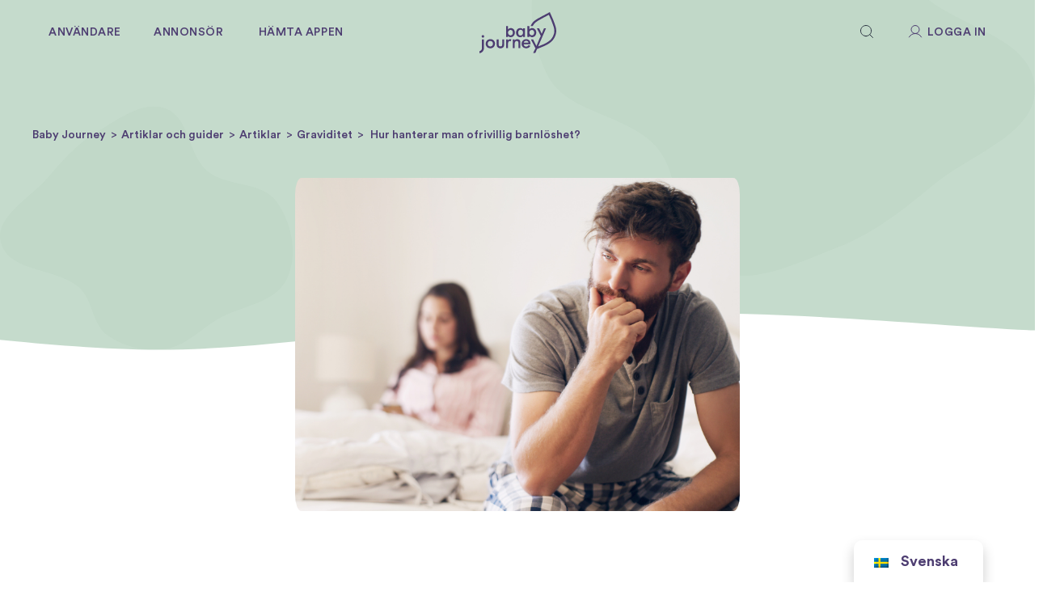

--- FILE ---
content_type: text/html; charset=UTF-8
request_url: https://babyjourney.se/graviditet/ofrivillig-barnloshet/
body_size: 54362
content:

<!DOCTYPE html>
<html lang="sv-SE">
    <head>
        <meta charset="UTF-8">
        <meta http-equiv="X-UA-Compatible" content="IE=edge">
        <meta name="viewport" content="width=device-width, initial-scale=1">
        <link rel="shortcut icon" href="/wp-content/uploads/2022/07/fav_icon2.png">
        <link rel="apple-touch-icon" href="/wp-content/uploads/2022/07/fav_icon2.png">
                <meta name='robots' content='index, follow, max-image-preview:large, max-snippet:-1, max-video-preview:-1' />

<!-- Google Tag Manager for WordPress by gtm4wp.com -->
<script data-cfasync="false" data-pagespeed-no-defer>
	var gtm4wp_datalayer_name = "dataLayer";
	var dataLayer = dataLayer || [];
</script>
<!-- End Google Tag Manager for WordPress by gtm4wp.com -->
	<!-- This site is optimized with the Yoast SEO plugin v26.5 - https://yoast.com/wordpress/plugins/seo/ -->
	<title>Hur hanterar man ofrivillig barnlöshet? | Baby Journey</title>
	<meta name="description" content="Varför är det svårt att bli gravid och hur går man tillväga om man vill ha hjälp med en utredning? Vi går igenom allt du undrar om ofrivillig barnlöshet." />
	<link rel="canonical" href="https://babyjourney.se/graviditet/ofrivillig-barnloshet/" />
	<meta property="og:locale" content="sv_SE" />
	<meta property="og:type" content="article" />
	<meta property="og:title" content="Hur hanterar man ofrivillig barnlöshet? | Baby Journey" />
	<meta property="og:description" content="Varför är det svårt att bli gravid och hur går man tillväga om man vill ha hjälp med en utredning? Vi går igenom allt du undrar om ofrivillig barnlöshet." />
	<meta property="og:url" content="https://babyjourney.se/graviditet/ofrivillig-barnloshet/" />
	<meta property="og:site_name" content="Baby Journey" />
	<meta property="article:published_time" content="2022-11-14T09:03:02+00:00" />
	<meta property="article:modified_time" content="2022-11-20T14:03:36+00:00" />
	<meta property="og:image" content="https://babyjourney.se/wp-content/uploads/2022/11/namnlos-design-28.png" />
	<meta property="og:image:width" content="800" />
	<meta property="og:image:height" content="600" />
	<meta property="og:image:type" content="image/png" />
	<meta name="author" content="timmy@babyjourney.se" />
	<meta name="twitter:card" content="summary_large_image" />
	<meta name="twitter:label1" content="Skriven av" />
	<meta name="twitter:data1" content="timmy@babyjourney.se" />
	<meta name="twitter:label2" content="Beräknad lästid" />
	<meta name="twitter:data2" content="3 minuter" />
	<script type="application/ld+json" class="yoast-schema-graph">{"@context":"https://schema.org","@graph":[{"@type":"WebPage","@id":"https://babyjourney.se/graviditet/ofrivillig-barnloshet/","url":"https://babyjourney.se/graviditet/ofrivillig-barnloshet/","name":"Hur hanterar man ofrivillig barnlöshet? | Baby Journey","isPartOf":{"@id":"https://babyjourney.se/#website"},"primaryImageOfPage":{"@id":"https://babyjourney.se/graviditet/ofrivillig-barnloshet/#primaryimage"},"image":{"@id":"https://babyjourney.se/graviditet/ofrivillig-barnloshet/#primaryimage"},"thumbnailUrl":"https://babyjourney.se/wp-content/uploads/2022/11/namnlos-design-28.png","datePublished":"2022-11-14T09:03:02+00:00","dateModified":"2022-11-20T14:03:36+00:00","author":{"@id":"https://babyjourney.se/#/schema/person/ac0ece13ff422687f5f308b44ea5b730"},"description":"Varför är det svårt att bli gravid och hur går man tillväga om man vill ha hjälp med en utredning? Vi går igenom allt du undrar om ofrivillig barnlöshet.","breadcrumb":{"@id":"https://babyjourney.se/graviditet/ofrivillig-barnloshet/#breadcrumb"},"inLanguage":"sv-SE","potentialAction":[{"@type":"ReadAction","target":["https://babyjourney.se/graviditet/ofrivillig-barnloshet/"]}]},{"@type":"ImageObject","inLanguage":"sv-SE","@id":"https://babyjourney.se/graviditet/ofrivillig-barnloshet/#primaryimage","url":"https://babyjourney.se/wp-content/uploads/2022/11/namnlos-design-28.png","contentUrl":"https://babyjourney.se/wp-content/uploads/2022/11/namnlos-design-28.png","width":800,"height":600,"caption":"ofrivillig-barnloshet"},{"@type":"BreadcrumbList","@id":"https://babyjourney.se/graviditet/ofrivillig-barnloshet/#breadcrumb","itemListElement":[{"@type":"ListItem","position":1,"name":"Home","item":"https://babyjourney.se/"},{"@type":"ListItem","position":2,"name":"Hur hanterar man ofrivillig barnlöshet?"}]},{"@type":"WebSite","@id":"https://babyjourney.se/#website","url":"https://babyjourney.se/","name":"Baby Journey","description":"Baby Journey Gravidapp är framtagen för att minska ensamheten under en graviditet och öka samhörigheten bland gravida kvinnor och partners.","potentialAction":[{"@type":"SearchAction","target":{"@type":"EntryPoint","urlTemplate":"https://babyjourney.se/?s={search_term_string}"},"query-input":{"@type":"PropertyValueSpecification","valueRequired":true,"valueName":"search_term_string"}}],"inLanguage":"sv-SE"},{"@type":"Person","@id":"https://babyjourney.se/#/schema/person/ac0ece13ff422687f5f308b44ea5b730","name":"timmy@babyjourney.se","image":{"@type":"ImageObject","inLanguage":"sv-SE","@id":"https://babyjourney.se/#/schema/person/image/","url":"https://secure.gravatar.com/avatar/a63faee7e857a46f71b72a0164bc19da8edddb0a1bc76f5ef81cf6a9cb605d7e?s=96&d=mm&r=g","contentUrl":"https://secure.gravatar.com/avatar/a63faee7e857a46f71b72a0164bc19da8edddb0a1bc76f5ef81cf6a9cb605d7e?s=96&d=mm&r=g","caption":"timmy@babyjourney.se"},"url":"https://babyjourney.se/author/timmybabyjourney-se/"}]}</script>
	<!-- / Yoast SEO plugin. -->


<script type='application/javascript'  id='pys-version-script'>console.log('PixelYourSite Free version 11.1.5');</script>
<link rel='dns-prefetch' href='//js.hs-scripts.com' />
<link rel='dns-prefetch' href='//www.gstatic.com' />
<link rel='dns-prefetch' href='//code.jquery.com' />
<link rel="alternate" type="application/rss+xml" title="Baby Journey &raquo; Webbflöde" href="https://babyjourney.se/feed/" />
<link rel="alternate" type="application/rss+xml" title="Baby Journey &raquo; Kommentarsflöde" href="https://babyjourney.se/comments/feed/" />
<link rel="alternate" title="oEmbed (JSON)" type="application/json+oembed" href="https://babyjourney.se/wp-json/oembed/1.0/embed?url=https%3A%2F%2Fbabyjourney.se%2Fgraviditet%2Fofrivillig-barnloshet%2F" />
<link rel="alternate" title="oEmbed (XML)" type="text/xml+oembed" href="https://babyjourney.se/wp-json/oembed/1.0/embed?url=https%3A%2F%2Fbabyjourney.se%2Fgraviditet%2Fofrivillig-barnloshet%2F&#038;format=xml" />
		<!-- This site uses the Google Analytics by MonsterInsights plugin v9.10.1 - Using Analytics tracking - https://www.monsterinsights.com/ -->
							<script src="//www.googletagmanager.com/gtag/js?id=G-0PHXVC439J"  data-cfasync="false" data-wpfc-render="false" type="text/javascript" async></script>
			<script data-cfasync="false" data-wpfc-render="false" type="text/javascript">
				var mi_version = '9.10.1';
				var mi_track_user = true;
				var mi_no_track_reason = '';
								var MonsterInsightsDefaultLocations = {"page_location":"https:\/\/babyjourney.se\/graviditet\/ofrivillig-barnloshet\/"};
								if ( typeof MonsterInsightsPrivacyGuardFilter === 'function' ) {
					var MonsterInsightsLocations = (typeof MonsterInsightsExcludeQuery === 'object') ? MonsterInsightsPrivacyGuardFilter( MonsterInsightsExcludeQuery ) : MonsterInsightsPrivacyGuardFilter( MonsterInsightsDefaultLocations );
				} else {
					var MonsterInsightsLocations = (typeof MonsterInsightsExcludeQuery === 'object') ? MonsterInsightsExcludeQuery : MonsterInsightsDefaultLocations;
				}

								var disableStrs = [
										'ga-disable-G-0PHXVC439J',
									];

				/* Function to detect opted out users */
				function __gtagTrackerIsOptedOut() {
					for (var index = 0; index < disableStrs.length; index++) {
						if (document.cookie.indexOf(disableStrs[index] + '=true') > -1) {
							return true;
						}
					}

					return false;
				}

				/* Disable tracking if the opt-out cookie exists. */
				if (__gtagTrackerIsOptedOut()) {
					for (var index = 0; index < disableStrs.length; index++) {
						window[disableStrs[index]] = true;
					}
				}

				/* Opt-out function */
				function __gtagTrackerOptout() {
					for (var index = 0; index < disableStrs.length; index++) {
						document.cookie = disableStrs[index] + '=true; expires=Thu, 31 Dec 2099 23:59:59 UTC; path=/';
						window[disableStrs[index]] = true;
					}
				}

				if ('undefined' === typeof gaOptout) {
					function gaOptout() {
						__gtagTrackerOptout();
					}
				}
								window.dataLayer = window.dataLayer || [];

				window.MonsterInsightsDualTracker = {
					helpers: {},
					trackers: {},
				};
				if (mi_track_user) {
					function __gtagDataLayer() {
						dataLayer.push(arguments);
					}

					function __gtagTracker(type, name, parameters) {
						if (!parameters) {
							parameters = {};
						}

						if (parameters.send_to) {
							__gtagDataLayer.apply(null, arguments);
							return;
						}

						if (type === 'event') {
														parameters.send_to = monsterinsights_frontend.v4_id;
							var hookName = name;
							if (typeof parameters['event_category'] !== 'undefined') {
								hookName = parameters['event_category'] + ':' + name;
							}

							if (typeof MonsterInsightsDualTracker.trackers[hookName] !== 'undefined') {
								MonsterInsightsDualTracker.trackers[hookName](parameters);
							} else {
								__gtagDataLayer('event', name, parameters);
							}
							
						} else {
							__gtagDataLayer.apply(null, arguments);
						}
					}

					__gtagTracker('js', new Date());
					__gtagTracker('set', {
						'developer_id.dZGIzZG': true,
											});
					if ( MonsterInsightsLocations.page_location ) {
						__gtagTracker('set', MonsterInsightsLocations);
					}
										__gtagTracker('config', 'G-0PHXVC439J', {"forceSSL":"true","link_attribution":"true"} );
										window.gtag = __gtagTracker;										(function () {
						/* https://developers.google.com/analytics/devguides/collection/analyticsjs/ */
						/* ga and __gaTracker compatibility shim. */
						var noopfn = function () {
							return null;
						};
						var newtracker = function () {
							return new Tracker();
						};
						var Tracker = function () {
							return null;
						};
						var p = Tracker.prototype;
						p.get = noopfn;
						p.set = noopfn;
						p.send = function () {
							var args = Array.prototype.slice.call(arguments);
							args.unshift('send');
							__gaTracker.apply(null, args);
						};
						var __gaTracker = function () {
							var len = arguments.length;
							if (len === 0) {
								return;
							}
							var f = arguments[len - 1];
							if (typeof f !== 'object' || f === null || typeof f.hitCallback !== 'function') {
								if ('send' === arguments[0]) {
									var hitConverted, hitObject = false, action;
									if ('event' === arguments[1]) {
										if ('undefined' !== typeof arguments[3]) {
											hitObject = {
												'eventAction': arguments[3],
												'eventCategory': arguments[2],
												'eventLabel': arguments[4],
												'value': arguments[5] ? arguments[5] : 1,
											}
										}
									}
									if ('pageview' === arguments[1]) {
										if ('undefined' !== typeof arguments[2]) {
											hitObject = {
												'eventAction': 'page_view',
												'page_path': arguments[2],
											}
										}
									}
									if (typeof arguments[2] === 'object') {
										hitObject = arguments[2];
									}
									if (typeof arguments[5] === 'object') {
										Object.assign(hitObject, arguments[5]);
									}
									if ('undefined' !== typeof arguments[1].hitType) {
										hitObject = arguments[1];
										if ('pageview' === hitObject.hitType) {
											hitObject.eventAction = 'page_view';
										}
									}
									if (hitObject) {
										action = 'timing' === arguments[1].hitType ? 'timing_complete' : hitObject.eventAction;
										hitConverted = mapArgs(hitObject);
										__gtagTracker('event', action, hitConverted);
									}
								}
								return;
							}

							function mapArgs(args) {
								var arg, hit = {};
								var gaMap = {
									'eventCategory': 'event_category',
									'eventAction': 'event_action',
									'eventLabel': 'event_label',
									'eventValue': 'event_value',
									'nonInteraction': 'non_interaction',
									'timingCategory': 'event_category',
									'timingVar': 'name',
									'timingValue': 'value',
									'timingLabel': 'event_label',
									'page': 'page_path',
									'location': 'page_location',
									'title': 'page_title',
									'referrer' : 'page_referrer',
								};
								for (arg in args) {
																		if (!(!args.hasOwnProperty(arg) || !gaMap.hasOwnProperty(arg))) {
										hit[gaMap[arg]] = args[arg];
									} else {
										hit[arg] = args[arg];
									}
								}
								return hit;
							}

							try {
								f.hitCallback();
							} catch (ex) {
							}
						};
						__gaTracker.create = newtracker;
						__gaTracker.getByName = newtracker;
						__gaTracker.getAll = function () {
							return [];
						};
						__gaTracker.remove = noopfn;
						__gaTracker.loaded = true;
						window['__gaTracker'] = __gaTracker;
					})();
									} else {
										console.log("");
					(function () {
						function __gtagTracker() {
							return null;
						}

						window['__gtagTracker'] = __gtagTracker;
						window['gtag'] = __gtagTracker;
					})();
									}
			</script>
							<!-- / Google Analytics by MonsterInsights -->
		<style id='wp-img-auto-sizes-contain-inline-css' type='text/css'>
img:is([sizes=auto i],[sizes^="auto," i]){contain-intrinsic-size:3000px 1500px}
/*# sourceURL=wp-img-auto-sizes-contain-inline-css */
</style>
<link rel='stylesheet' id='formidable-css' href='https://babyjourney.se/wp-content/plugins/formidable/css/formidableforms.css?ver=12101443' type='text/css' media='all' />
<link rel='stylesheet' id='sbi_styles-css' href='https://babyjourney.se/wp-content/plugins/instagram-feed/css/sbi-styles.min.css?ver=6.10.0' type='text/css' media='all' />
<style id='wp-emoji-styles-inline-css' type='text/css'>

	img.wp-smiley, img.emoji {
		display: inline !important;
		border: none !important;
		box-shadow: none !important;
		height: 1em !important;
		width: 1em !important;
		margin: 0 0.07em !important;
		vertical-align: -0.1em !important;
		background: none !important;
		padding: 0 !important;
	}
/*# sourceURL=wp-emoji-styles-inline-css */
</style>
<style id='wp-block-library-inline-css' type='text/css'>
:root{--wp-block-synced-color:#7a00df;--wp-block-synced-color--rgb:122,0,223;--wp-bound-block-color:var(--wp-block-synced-color);--wp-editor-canvas-background:#ddd;--wp-admin-theme-color:#007cba;--wp-admin-theme-color--rgb:0,124,186;--wp-admin-theme-color-darker-10:#006ba1;--wp-admin-theme-color-darker-10--rgb:0,107,160.5;--wp-admin-theme-color-darker-20:#005a87;--wp-admin-theme-color-darker-20--rgb:0,90,135;--wp-admin-border-width-focus:2px}@media (min-resolution:192dpi){:root{--wp-admin-border-width-focus:1.5px}}.wp-element-button{cursor:pointer}:root .has-very-light-gray-background-color{background-color:#eee}:root .has-very-dark-gray-background-color{background-color:#313131}:root .has-very-light-gray-color{color:#eee}:root .has-very-dark-gray-color{color:#313131}:root .has-vivid-green-cyan-to-vivid-cyan-blue-gradient-background{background:linear-gradient(135deg,#00d084,#0693e3)}:root .has-purple-crush-gradient-background{background:linear-gradient(135deg,#34e2e4,#4721fb 50%,#ab1dfe)}:root .has-hazy-dawn-gradient-background{background:linear-gradient(135deg,#faaca8,#dad0ec)}:root .has-subdued-olive-gradient-background{background:linear-gradient(135deg,#fafae1,#67a671)}:root .has-atomic-cream-gradient-background{background:linear-gradient(135deg,#fdd79a,#004a59)}:root .has-nightshade-gradient-background{background:linear-gradient(135deg,#330968,#31cdcf)}:root .has-midnight-gradient-background{background:linear-gradient(135deg,#020381,#2874fc)}:root{--wp--preset--font-size--normal:16px;--wp--preset--font-size--huge:42px}.has-regular-font-size{font-size:1em}.has-larger-font-size{font-size:2.625em}.has-normal-font-size{font-size:var(--wp--preset--font-size--normal)}.has-huge-font-size{font-size:var(--wp--preset--font-size--huge)}.has-text-align-center{text-align:center}.has-text-align-left{text-align:left}.has-text-align-right{text-align:right}.has-fit-text{white-space:nowrap!important}#end-resizable-editor-section{display:none}.aligncenter{clear:both}.items-justified-left{justify-content:flex-start}.items-justified-center{justify-content:center}.items-justified-right{justify-content:flex-end}.items-justified-space-between{justify-content:space-between}.screen-reader-text{border:0;clip-path:inset(50%);height:1px;margin:-1px;overflow:hidden;padding:0;position:absolute;width:1px;word-wrap:normal!important}.screen-reader-text:focus{background-color:#ddd;clip-path:none;color:#444;display:block;font-size:1em;height:auto;left:5px;line-height:normal;padding:15px 23px 14px;text-decoration:none;top:5px;width:auto;z-index:100000}html :where(.has-border-color){border-style:solid}html :where([style*=border-top-color]){border-top-style:solid}html :where([style*=border-right-color]){border-right-style:solid}html :where([style*=border-bottom-color]){border-bottom-style:solid}html :where([style*=border-left-color]){border-left-style:solid}html :where([style*=border-width]){border-style:solid}html :where([style*=border-top-width]){border-top-style:solid}html :where([style*=border-right-width]){border-right-style:solid}html :where([style*=border-bottom-width]){border-bottom-style:solid}html :where([style*=border-left-width]){border-left-style:solid}html :where(img[class*=wp-image-]){height:auto;max-width:100%}:where(figure){margin:0 0 1em}html :where(.is-position-sticky){--wp-admin--admin-bar--position-offset:var(--wp-admin--admin-bar--height,0px)}@media screen and (max-width:600px){html :where(.is-position-sticky){--wp-admin--admin-bar--position-offset:0px}}

/*# sourceURL=wp-block-library-inline-css */
</style><style id='global-styles-inline-css' type='text/css'>
:root{--wp--preset--aspect-ratio--square: 1;--wp--preset--aspect-ratio--4-3: 4/3;--wp--preset--aspect-ratio--3-4: 3/4;--wp--preset--aspect-ratio--3-2: 3/2;--wp--preset--aspect-ratio--2-3: 2/3;--wp--preset--aspect-ratio--16-9: 16/9;--wp--preset--aspect-ratio--9-16: 9/16;--wp--preset--color--black: #000000;--wp--preset--color--cyan-bluish-gray: #abb8c3;--wp--preset--color--white: #ffffff;--wp--preset--color--pale-pink: #f78da7;--wp--preset--color--vivid-red: #cf2e2e;--wp--preset--color--luminous-vivid-orange: #ff6900;--wp--preset--color--luminous-vivid-amber: #fcb900;--wp--preset--color--light-green-cyan: #7bdcb5;--wp--preset--color--vivid-green-cyan: #00d084;--wp--preset--color--pale-cyan-blue: #8ed1fc;--wp--preset--color--vivid-cyan-blue: #0693e3;--wp--preset--color--vivid-purple: #9b51e0;--wp--preset--gradient--vivid-cyan-blue-to-vivid-purple: linear-gradient(135deg,rgb(6,147,227) 0%,rgb(155,81,224) 100%);--wp--preset--gradient--light-green-cyan-to-vivid-green-cyan: linear-gradient(135deg,rgb(122,220,180) 0%,rgb(0,208,130) 100%);--wp--preset--gradient--luminous-vivid-amber-to-luminous-vivid-orange: linear-gradient(135deg,rgb(252,185,0) 0%,rgb(255,105,0) 100%);--wp--preset--gradient--luminous-vivid-orange-to-vivid-red: linear-gradient(135deg,rgb(255,105,0) 0%,rgb(207,46,46) 100%);--wp--preset--gradient--very-light-gray-to-cyan-bluish-gray: linear-gradient(135deg,rgb(238,238,238) 0%,rgb(169,184,195) 100%);--wp--preset--gradient--cool-to-warm-spectrum: linear-gradient(135deg,rgb(74,234,220) 0%,rgb(151,120,209) 20%,rgb(207,42,186) 40%,rgb(238,44,130) 60%,rgb(251,105,98) 80%,rgb(254,248,76) 100%);--wp--preset--gradient--blush-light-purple: linear-gradient(135deg,rgb(255,206,236) 0%,rgb(152,150,240) 100%);--wp--preset--gradient--blush-bordeaux: linear-gradient(135deg,rgb(254,205,165) 0%,rgb(254,45,45) 50%,rgb(107,0,62) 100%);--wp--preset--gradient--luminous-dusk: linear-gradient(135deg,rgb(255,203,112) 0%,rgb(199,81,192) 50%,rgb(65,88,208) 100%);--wp--preset--gradient--pale-ocean: linear-gradient(135deg,rgb(255,245,203) 0%,rgb(182,227,212) 50%,rgb(51,167,181) 100%);--wp--preset--gradient--electric-grass: linear-gradient(135deg,rgb(202,248,128) 0%,rgb(113,206,126) 100%);--wp--preset--gradient--midnight: linear-gradient(135deg,rgb(2,3,129) 0%,rgb(40,116,252) 100%);--wp--preset--font-size--small: 13px;--wp--preset--font-size--medium: 20px;--wp--preset--font-size--large: 36px;--wp--preset--font-size--x-large: 42px;--wp--preset--spacing--20: 0.44rem;--wp--preset--spacing--30: 0.67rem;--wp--preset--spacing--40: 1rem;--wp--preset--spacing--50: 1.5rem;--wp--preset--spacing--60: 2.25rem;--wp--preset--spacing--70: 3.38rem;--wp--preset--spacing--80: 5.06rem;--wp--preset--shadow--natural: 6px 6px 9px rgba(0, 0, 0, 0.2);--wp--preset--shadow--deep: 12px 12px 50px rgba(0, 0, 0, 0.4);--wp--preset--shadow--sharp: 6px 6px 0px rgba(0, 0, 0, 0.2);--wp--preset--shadow--outlined: 6px 6px 0px -3px rgb(255, 255, 255), 6px 6px rgb(0, 0, 0);--wp--preset--shadow--crisp: 6px 6px 0px rgb(0, 0, 0);}:where(.is-layout-flex){gap: 0.5em;}:where(.is-layout-grid){gap: 0.5em;}body .is-layout-flex{display: flex;}.is-layout-flex{flex-wrap: wrap;align-items: center;}.is-layout-flex > :is(*, div){margin: 0;}body .is-layout-grid{display: grid;}.is-layout-grid > :is(*, div){margin: 0;}:where(.wp-block-columns.is-layout-flex){gap: 2em;}:where(.wp-block-columns.is-layout-grid){gap: 2em;}:where(.wp-block-post-template.is-layout-flex){gap: 1.25em;}:where(.wp-block-post-template.is-layout-grid){gap: 1.25em;}.has-black-color{color: var(--wp--preset--color--black) !important;}.has-cyan-bluish-gray-color{color: var(--wp--preset--color--cyan-bluish-gray) !important;}.has-white-color{color: var(--wp--preset--color--white) !important;}.has-pale-pink-color{color: var(--wp--preset--color--pale-pink) !important;}.has-vivid-red-color{color: var(--wp--preset--color--vivid-red) !important;}.has-luminous-vivid-orange-color{color: var(--wp--preset--color--luminous-vivid-orange) !important;}.has-luminous-vivid-amber-color{color: var(--wp--preset--color--luminous-vivid-amber) !important;}.has-light-green-cyan-color{color: var(--wp--preset--color--light-green-cyan) !important;}.has-vivid-green-cyan-color{color: var(--wp--preset--color--vivid-green-cyan) !important;}.has-pale-cyan-blue-color{color: var(--wp--preset--color--pale-cyan-blue) !important;}.has-vivid-cyan-blue-color{color: var(--wp--preset--color--vivid-cyan-blue) !important;}.has-vivid-purple-color{color: var(--wp--preset--color--vivid-purple) !important;}.has-black-background-color{background-color: var(--wp--preset--color--black) !important;}.has-cyan-bluish-gray-background-color{background-color: var(--wp--preset--color--cyan-bluish-gray) !important;}.has-white-background-color{background-color: var(--wp--preset--color--white) !important;}.has-pale-pink-background-color{background-color: var(--wp--preset--color--pale-pink) !important;}.has-vivid-red-background-color{background-color: var(--wp--preset--color--vivid-red) !important;}.has-luminous-vivid-orange-background-color{background-color: var(--wp--preset--color--luminous-vivid-orange) !important;}.has-luminous-vivid-amber-background-color{background-color: var(--wp--preset--color--luminous-vivid-amber) !important;}.has-light-green-cyan-background-color{background-color: var(--wp--preset--color--light-green-cyan) !important;}.has-vivid-green-cyan-background-color{background-color: var(--wp--preset--color--vivid-green-cyan) !important;}.has-pale-cyan-blue-background-color{background-color: var(--wp--preset--color--pale-cyan-blue) !important;}.has-vivid-cyan-blue-background-color{background-color: var(--wp--preset--color--vivid-cyan-blue) !important;}.has-vivid-purple-background-color{background-color: var(--wp--preset--color--vivid-purple) !important;}.has-black-border-color{border-color: var(--wp--preset--color--black) !important;}.has-cyan-bluish-gray-border-color{border-color: var(--wp--preset--color--cyan-bluish-gray) !important;}.has-white-border-color{border-color: var(--wp--preset--color--white) !important;}.has-pale-pink-border-color{border-color: var(--wp--preset--color--pale-pink) !important;}.has-vivid-red-border-color{border-color: var(--wp--preset--color--vivid-red) !important;}.has-luminous-vivid-orange-border-color{border-color: var(--wp--preset--color--luminous-vivid-orange) !important;}.has-luminous-vivid-amber-border-color{border-color: var(--wp--preset--color--luminous-vivid-amber) !important;}.has-light-green-cyan-border-color{border-color: var(--wp--preset--color--light-green-cyan) !important;}.has-vivid-green-cyan-border-color{border-color: var(--wp--preset--color--vivid-green-cyan) !important;}.has-pale-cyan-blue-border-color{border-color: var(--wp--preset--color--pale-cyan-blue) !important;}.has-vivid-cyan-blue-border-color{border-color: var(--wp--preset--color--vivid-cyan-blue) !important;}.has-vivid-purple-border-color{border-color: var(--wp--preset--color--vivid-purple) !important;}.has-vivid-cyan-blue-to-vivid-purple-gradient-background{background: var(--wp--preset--gradient--vivid-cyan-blue-to-vivid-purple) !important;}.has-light-green-cyan-to-vivid-green-cyan-gradient-background{background: var(--wp--preset--gradient--light-green-cyan-to-vivid-green-cyan) !important;}.has-luminous-vivid-amber-to-luminous-vivid-orange-gradient-background{background: var(--wp--preset--gradient--luminous-vivid-amber-to-luminous-vivid-orange) !important;}.has-luminous-vivid-orange-to-vivid-red-gradient-background{background: var(--wp--preset--gradient--luminous-vivid-orange-to-vivid-red) !important;}.has-very-light-gray-to-cyan-bluish-gray-gradient-background{background: var(--wp--preset--gradient--very-light-gray-to-cyan-bluish-gray) !important;}.has-cool-to-warm-spectrum-gradient-background{background: var(--wp--preset--gradient--cool-to-warm-spectrum) !important;}.has-blush-light-purple-gradient-background{background: var(--wp--preset--gradient--blush-light-purple) !important;}.has-blush-bordeaux-gradient-background{background: var(--wp--preset--gradient--blush-bordeaux) !important;}.has-luminous-dusk-gradient-background{background: var(--wp--preset--gradient--luminous-dusk) !important;}.has-pale-ocean-gradient-background{background: var(--wp--preset--gradient--pale-ocean) !important;}.has-electric-grass-gradient-background{background: var(--wp--preset--gradient--electric-grass) !important;}.has-midnight-gradient-background{background: var(--wp--preset--gradient--midnight) !important;}.has-small-font-size{font-size: var(--wp--preset--font-size--small) !important;}.has-medium-font-size{font-size: var(--wp--preset--font-size--medium) !important;}.has-large-font-size{font-size: var(--wp--preset--font-size--large) !important;}.has-x-large-font-size{font-size: var(--wp--preset--font-size--x-large) !important;}
/*# sourceURL=global-styles-inline-css */
</style>

<style id='classic-theme-styles-inline-css' type='text/css'>
/*! This file is auto-generated */
.wp-block-button__link{color:#fff;background-color:#32373c;border-radius:9999px;box-shadow:none;text-decoration:none;padding:calc(.667em + 2px) calc(1.333em + 2px);font-size:1.125em}.wp-block-file__button{background:#32373c;color:#fff;text-decoration:none}
/*# sourceURL=/wp-includes/css/classic-themes.min.css */
</style>
<link rel='stylesheet' id='trp-language-switcher-style-css' href='https://babyjourney.se/wp-content/plugins/translatepress-multilingual/assets/css/trp-language-switcher.css?ver=3.0.5' type='text/css' media='all' />
<link rel='stylesheet' id='fonts-css' href='https://babyjourney.se/wp-content/themes/babyj-child-theme/fonts/fonts.css?ver=6.9' type='text/css' media='all' />
<link rel='stylesheet' id='firebase-css' href='https://babyjourney.se/wp-content/plugins/bj-integrate-firebase/css/firebase.css?ver=6.9' type='text/css' media='all' />
<link rel='stylesheet' id='jQuery_datepicker_stylesheet-css' href='https://code.jquery.com/ui/1.13.2/themes/base/jquery-ui.css?ver=6.9' type='text/css' media='all' />
<link href="https://babyjourney.se/wp-content/themes/babyj-child-theme/css/theme.1.css?ver=1767689178" rel="stylesheet">
<link href="https://babyjourney.se/wp-content/themes/babyj-child-theme/css/custom.css?ver=2.7.26" rel="stylesheet">
<link href="https://babyjourney.se/wp-content/themes/babyj-child-theme/css/babyjourney.css?ver=2.0.43" rel="stylesheet">
<script type="text/javascript" src="https://babyjourney.se/wp-content/plugins/google-analytics-for-wordpress/assets/js/frontend-gtag.min.js?ver=9.10.1" id="monsterinsights-frontend-script-js" async="async" data-wp-strategy="async"></script>
<script data-cfasync="false" data-wpfc-render="false" type="text/javascript" id='monsterinsights-frontend-script-js-extra'>/* <![CDATA[ */
var monsterinsights_frontend = {"js_events_tracking":"true","download_extensions":"doc,pdf,ppt,zip,xls,docx,pptx,xlsx","inbound_paths":"[{\"path\":\"\\\/go\\\/\",\"label\":\"affiliate\"},{\"path\":\"\\\/recommend\\\/\",\"label\":\"affiliate\"}]","home_url":"https:\/\/babyjourney.se","hash_tracking":"false","v4_id":"G-0PHXVC439J"};/* ]]> */
</script>
<script type="text/javascript" id="jquery-core-js-extra">
/* <![CDATA[ */
var pysFacebookRest = {"restApiUrl":"https://babyjourney.se/wp-json/pys-facebook/v1/event","debug":""};
//# sourceURL=jquery-core-js-extra
/* ]]> */
</script>
<script type="text/javascript" src="https://babyjourney.se/wp-includes/js/jquery/jquery.min.js?ver=3.7.1" id="jquery-core-js"></script>
<script type="text/javascript" src="https://babyjourney.se/wp-includes/js/jquery/jquery-migrate.min.js?ver=3.4.1" id="jquery-migrate-js"></script>
<script type="text/javascript" id="haj-custom-script-js-extra">
/* <![CDATA[ */
var haj_globals = {"ajax_url":"https://babyjourney.se/wp-admin/admin-ajax.php","theme":"https://babyjourney.se/wp-content/themes/babyj-child-theme","root":"https://babyjourney.se/wp-json/","nonce":"3cc3ce6126","home":"https://babyjourney.se"};
//# sourceURL=haj-custom-script-js-extra
/* ]]> */
</script>
<script type="text/javascript" src="https://babyjourney.se/wp-content/themes/babyj-child-theme/js/haj.custom.js?ver=1.1.1" id="haj-custom-script-js"></script>
<script type="text/javascript" id="bj-custom-script-js-extra">
/* <![CDATA[ */
var bj_globals = {"ajax_url":"https://babyjourney.se/wp-admin/admin-ajax.php","theme":"https://babyjourney.se/wp-content/themes/babyj-child-theme","root":"https://babyjourney.se/wp-json/","nonce":"3cc3ce6126","home":"https://babyjourney.se"};
//# sourceURL=bj-custom-script-js-extra
/* ]]> */
</script>
<script type="text/javascript" src="https://babyjourney.se/wp-content/themes/babyj-child-theme/js/bj-custom.js?ver=1.1.5" id="bj-custom-script-js"></script>
<script type="text/javascript" src="https://babyjourney.se/wp-content/plugins/pixelyoursite/dist/scripts/jquery.bind-first-0.2.3.min.js?ver=0.2.3" id="jquery-bind-first-js"></script>
<script type="text/javascript" src="https://babyjourney.se/wp-content/plugins/pixelyoursite/dist/scripts/js.cookie-2.1.3.min.js?ver=2.1.3" id="js-cookie-pys-js"></script>
<script type="text/javascript" src="https://babyjourney.se/wp-content/plugins/pixelyoursite/dist/scripts/tld.min.js?ver=2.3.1" id="js-tld-js"></script>
<script type="text/javascript" id="pys-js-extra">
/* <![CDATA[ */
var pysOptions = {"staticEvents":{"facebook":{"init_event":[{"delay":0,"type":"static","ajaxFire":false,"name":"PageView","pixelIds":["1260911837814020"],"eventID":"7227846d-8c55-410d-bf20-e3e6422c2052","params":{"post_category":"Graviditet","page_title":"Hur hanterar man ofrivillig barnl\u00f6shet?","post_type":"post","post_id":2856,"plugin":"PixelYourSite","user_role":"guest","event_url":"babyjourney.se/graviditet/ofrivillig-barnloshet/"},"e_id":"init_event","ids":[],"hasTimeWindow":false,"timeWindow":0,"woo_order":"","edd_order":""}]}},"dynamicEvents":[],"triggerEvents":[],"triggerEventTypes":[],"facebook":{"pixelIds":["1260911837814020"],"advancedMatching":[],"advancedMatchingEnabled":true,"removeMetadata":false,"wooVariableAsSimple":false,"serverApiEnabled":true,"wooCRSendFromServer":false,"send_external_id":null,"enabled_medical":false,"do_not_track_medical_param":["event_url","post_title","page_title","landing_page","content_name","categories","category_name","tags"],"meta_ldu":false},"debug":"","siteUrl":"https://babyjourney.se","ajaxUrl":"https://babyjourney.se/wp-admin/admin-ajax.php","ajax_event":"e33d977488","enable_remove_download_url_param":"1","cookie_duration":"7","last_visit_duration":"60","enable_success_send_form":"","ajaxForServerEvent":"1","ajaxForServerStaticEvent":"1","useSendBeacon":"1","send_external_id":"1","external_id_expire":"180","track_cookie_for_subdomains":"1","google_consent_mode":"1","gdpr":{"ajax_enabled":false,"all_disabled_by_api":false,"facebook_disabled_by_api":false,"analytics_disabled_by_api":false,"google_ads_disabled_by_api":false,"pinterest_disabled_by_api":false,"bing_disabled_by_api":false,"reddit_disabled_by_api":false,"externalID_disabled_by_api":false,"facebook_prior_consent_enabled":true,"analytics_prior_consent_enabled":true,"google_ads_prior_consent_enabled":null,"pinterest_prior_consent_enabled":true,"bing_prior_consent_enabled":true,"cookiebot_integration_enabled":false,"cookiebot_facebook_consent_category":"marketing","cookiebot_analytics_consent_category":"statistics","cookiebot_tiktok_consent_category":"marketing","cookiebot_google_ads_consent_category":"marketing","cookiebot_pinterest_consent_category":"marketing","cookiebot_bing_consent_category":"marketing","consent_magic_integration_enabled":false,"real_cookie_banner_integration_enabled":false,"cookie_notice_integration_enabled":false,"cookie_law_info_integration_enabled":false,"analytics_storage":{"enabled":true,"value":"granted","filter":false},"ad_storage":{"enabled":true,"value":"granted","filter":false},"ad_user_data":{"enabled":true,"value":"granted","filter":false},"ad_personalization":{"enabled":true,"value":"granted","filter":false}},"cookie":{"disabled_all_cookie":false,"disabled_start_session_cookie":false,"disabled_advanced_form_data_cookie":false,"disabled_landing_page_cookie":false,"disabled_first_visit_cookie":false,"disabled_trafficsource_cookie":false,"disabled_utmTerms_cookie":false,"disabled_utmId_cookie":false},"tracking_analytics":{"TrafficSource":"direct","TrafficLanding":"undefined","TrafficUtms":[],"TrafficUtmsId":[]},"GATags":{"ga_datalayer_type":"default","ga_datalayer_name":"dataLayerPYS"},"woo":{"enabled":false},"edd":{"enabled":false},"cache_bypass":"1768597728"};
//# sourceURL=pys-js-extra
/* ]]> */
</script>
<script type="text/javascript" src="https://babyjourney.se/wp-content/plugins/pixelyoursite/dist/scripts/public.js?ver=11.1.5" id="pys-js"></script>
<link rel="https://api.w.org/" href="https://babyjourney.se/wp-json/" /><link rel="alternate" title="JSON" type="application/json" href="https://babyjourney.se/wp-json/wp/v2/posts/2856" /><link rel="EditURI" type="application/rsd+xml" title="RSD" href="https://babyjourney.se/xmlrpc.php?rsd" />
<meta name="generator" content="WordPress 6.9" />
<link rel='shortlink' href='https://babyjourney.se/?p=2856' />
			<!-- DO NOT COPY THIS SNIPPET! Start of Page Analytics Tracking for HubSpot WordPress plugin v11.3.33-->
			<script class="hsq-set-content-id" data-content-id="blog-post">
				var _hsq = _hsq || [];
				_hsq.push(["setContentType", "blog-post"]);
			</script>
			<!-- DO NOT COPY THIS SNIPPET! End of Page Analytics Tracking for HubSpot WordPress plugin -->
			<script>document.documentElement.className += " js";</script>
<link rel="alternate" hreflang="sv-SE" href="https://babyjourney.se/graviditet/ofrivillig-barnloshet/"/>
<link rel="alternate" hreflang="en-US" href="https://babyjourney.se/en/pregnancy/involuntary-childlessness/"/>
<link rel="alternate" hreflang="da-DK" href="https://babyjourney.se/dk/graviditet/ufrivillig-barnloshed/"/>
<link rel="alternate" hreflang="sv" href="https://babyjourney.se/graviditet/ofrivillig-barnloshet/"/>
<link rel="alternate" hreflang="en" href="https://babyjourney.se/en/pregnancy/involuntary-childlessness/"/>
<link rel="alternate" hreflang="da" href="https://babyjourney.se/dk/graviditet/ufrivillig-barnloshed/"/>
<link rel="alternate" hreflang="x-default" href="https://babyjourney.se/graviditet/ofrivillig-barnloshet/"/>

<!-- Google Tag Manager for WordPress by gtm4wp.com -->
<!-- GTM Container placement set to footer -->
<script data-cfasync="false" data-pagespeed-no-defer>
</script>
<!-- End Google Tag Manager for WordPress by gtm4wp.com -->    <form class="search-bar-header" action="/" method="get" style="display: none">
        <input type="hidden" value="post" name="post_type" id="post_type" />
        <input type="text" name="s" id="search-header" placeholder="Sök..." value="" />
        <a href="#" class="placeholder-btn"></a>
        <button type="submit"></button>
    </form>
    <form class="search-bar-mobile" action="/" method="get" style="display: none">
        <input type="hidden" value="post" name="post_type" id="post_type_mobile" />
        <input type="text" name="s" id="search-header-mobile" placeholder="Sök..." value="" />
        <a href="#" class="placeholder-btn"></a>
    </form>
    <div class="download-app-boxes-mobile" style="display: none">
        <p>LADDA NER APPEN!</p>
        <div>
            <a href='https://babyjourney.onelink.me/i94N/website'><img class="apple-app-store-image" alt='Hämta i App Store' data-src='https://babyjourney.se/wp-content/themes/babyj-child-theme/img/app_store.svg' uk-img /></a>
            <a href='https://babyjourney.onelink.me/i94N/website'><img alt='Ladda ned på Google Play' data-src='https://babyjourney.se/wp-content/themes/babyj-child-theme/img/google_play.svg' uk-img /></a>
        </div>
    </div>
    <!-- Google Tag Manager -->
<script>(function(w,d,s,l,i){w[l]=w[l]||[];w[l].push({'gtm.start':
new Date().getTime(),event:'gtm.js'});var f=d.getElementsByTagName(s)[0],
j=d.createElement(s),dl=l!='dataLayer'?'&l='+l:'';j.async=true;j.src=
'https://www.googletagmanager.com/gtm.js?id='+i+dl;f.parentNode.insertBefore(j,f);
})(window,document,'script','dataLayer','GTM-NG3Z46C');</script>
<!-- End Google Tag Manager -->

<!-- Pinterest Tag -->
<!-- <script>
!function(e){if(!window.pintrk){window.pintrk = function () {
window.pintrk.queue.push(Array.prototype.slice.call(arguments))};var
  n=window.pintrk;n.queue=[],n.version="3.0";var
  t=document.createElement("script");t.async=!0,t.src=e;var
  r=document.getElementsByTagName("script")[0];
  r.parentNode.insertBefore(t,r)}}("https://s.pinimg.com/ct/core.js");
pintrk('load', '2613279426690', {em: '<user_email_address>'});
pintrk('page');
</script>
<noscript>
<img height="1" width="1" style="display:none;" alt=""
  src="https://ct.pinterest.com/v3/?event=init&tid=2613279426690&pd[em]=<hashed_email_address>&noscript=1" />
</noscript>
 <script>
   pintrk('track', 'pagevisit');
 </script>
 <noscript>
   <img height="1" width="1" style="display:none;" alt="" src="https://ct.pinterest.com/v3/?tid=2613279426690&event=pagevisit&noscript=1" />
 </noscript>
<script>
 pintrk('track', 'signup', {
   lead_type: 'New release promotion'
 });
</script> -->
<!-- end Pinterest Tag -->

<script>
!function (w, d, t) {
  w.TiktokAnalyticsObject=t;var ttq=w[t]=w[t]||[];ttq.methods=["page","track","identify","instances","debug","on","off","once","ready","alias","group","enableCookie","disableCookie"],ttq.setAndDefer=function(t,e){t[e]=function(){t.push([e].concat(Array.prototype.slice.call(arguments,0)))}};for(var i=0;i<ttq.methods.length;i++)ttq.setAndDefer(ttq,ttq.methods[i]);ttq.instance=function(t){for(var e=ttq._i[t]||[],n=0;n<ttq.methods.length;n++)ttq.setAndDefer(e,ttq.methods[n]);return e},ttq.load=function(e,n){var i="https://analytics.tiktok.com/i18n/pixel/events.js";ttq._i=ttq._i||{},ttq._i[e]=[],ttq._i[e]._u=i,ttq._t=ttq._t||{},ttq._t[e]=+new Date,ttq._o=ttq._o||{},ttq._o[e]=n||{};var o=document.createElement("script");o.type="text/javascript",o.async=!0,o.src=i+"?sdkid="+e+"&lib="+t;var a=document.getElementsByTagName("script")[0];a.parentNode.insertBefore(o,a)};

  ttq.load('C564V3O00UN7QUNFO610');
  ttq.page();
}(window, document, 'ttq');
</script>

<!-- <script type="text/javascript">
_linkedin_partner_id = "3966034";
window._linkedin_data_partner_ids = window._linkedin_data_partner_ids || [];
window._linkedin_data_partner_ids.push(_linkedin_partner_id);
</script><script type="text/javascript">
(function(l) {
if (!l){window.lintrk = function(a,b){window.lintrk.q.push([a,b])};
window.lintrk.q=[]}
var s = document.getElementsByTagName("script")[0];
var b = document.createElement("script");
b.type = "text/javascript";b.async = true;
b.src = "https://snap.licdn.com/li.lms-analytics/insight.min.js";
s.parentNode.insertBefore(b, s);})(window.lintrk);
</script>
<noscript>
<img height="1" width="1" style="display:none;" alt="" src="https://px.ads.linkedin.com/collect/?pid=3966034&fmt=gif" /> 
</noscript> -->

<!-- CIO Web SDK -->
<script type="text/javascript">
  var _cio = _cio || [];
  (function() {
    var a,b,c;a=function(f){return function(){_cio.push([f].
    concat(Array.prototype.slice.call(arguments,0)))}};b=["load","identify",
    "sidentify","track","page"];for(c=0;c<b.length;c++){_cio[b[c]]=a(b[c])};
    var t = document.createElement('script'),
        s = document.getElementsByTagName('script')[0];
    t.async = true;
    t.id    = 'cio-tracker';
    t.setAttribute('data-site-id', '5909113879984a6a4dd2');
	t.setAttribute('data-auto-track-page', 'true');  
	  
    t.src = 'https://assets.customer.io/assets/track-eu.js';
    s.parentNode.insertBefore(t, s);
  })();
</script>

<!-- Hotjar Tracking Code for Site 5174749 (name missing) -->
<script>
    (function(h,o,t,j,a,r){
        h.hj=h.hj||function(){(h.hj.q=h.hj.q||[]).push(arguments)};
        h._hjSettings={hjid:5174749,hjsv:6};
        a=o.getElementsByTagName('head')[0];
        r=o.createElement('script');r.async=1;
        r.src=t+h._hjSettings.hjid+j+h._hjSettings.hjsv;
        a.appendChild(r);
    })(window,document,'https://static.hotjar.com/c/hotjar-','.js?sv=');
</script>

<script src="https://seo-fixer.writesonic.com/site-audit/fixer-script/index.js" id="wsAiSeoMb"></script>
<script id="wsAiSeoInitScript">
  wsSEOfixer.configure({
    hostURL: 'https://seo-fixer.writesonic.com',
    siteID: '67ffa625df5bba1c6bc9e579'
  });
</script>
<script src="https://babyjourney.se/wp-content/themes/yootheme/vendor/assets/uikit/dist/js/uikit.min.js?ver=2.7.26"></script>
<script src="https://babyjourney.se/wp-content/themes/yootheme/vendor/assets/uikit/dist/js/uikit-icons.min.js?ver=2.7.26"></script>
<script src="https://babyjourney.se/wp-content/themes/yootheme/js/theme.js?ver=2.7.26"></script>
<script>var $theme = {};</script>
		<style type="text/css" id="wp-custom-css">
			html {
  scroll-behavior: smooth;
}

.translatepress-sv_SE .display-on-swedish-only {
	display: block !important;
}

.translatepress-en_US .display-on-other-languages, 
.translatepress-da_DK .display-on-other-languages,
.translatepress-de_DE .display-on-other-languages {
	display: block !important;
}

.app-review-box-link,
.app-review-box-link:hover {
	text-decoration: none;	
	font-weight: 400;
}

.tm-header-mobile .uk-sticky:not(.k-sticky-fixed) {
  position: absolute;
  width: 100%;
}

.category-button svg {
  max-width: 20px;
	fill: none !important;
}

.uk-link,
a {
  font-weight: 600;
}

.wpadcenter-ad-container > * {
  height: auto !important;
}

/* Navbar resultatsidan för gravidkalkylatorn */
.page-id-3925 .tm-header {
  background-color: #eaeefb;
}

@media only screen and (max-width: 958px) {
  .tm-header + div {
    padding-top: 0;
    margin-top: 0;
  }
}

/* Headern för säljpaketen */
.page-id-3974 .tm-header-mobile .uk-navbar-container,
.page-id-3974 .tm-header .uk-navbar-container {
  background-color: #eaeefb;
}

.page-id-3974 .uk-sticky:not(.uk-sticky-fixed) .uk-logo svg path,
.page-id-3974 .uk-sticky:not(.uk-sticky-fixed) .uk-navbar-toggle svg rect {
  fill: #333;
}

/* Kontaktsektionen för säljpaketen */
.contact-us-panel img {
  border-radius: 100%;
  max-height: 350px;
}

#field_qh4icy2,
#field_e6lis62,
#field_29yf4d2,
.frm_button_submit {
  border: none;
  height: 50px;
  box-shadow: 0px 4px 4px rgba(0, 0, 0, 0.08);
  border-radius: 10px;
  font-size: 16px;
  font-weight: 500 !important;
  font-family: "circular-2";
  color: #4d3d71;
  padding-left: 20px;
  width: 100%;
}

#field_qh4icy2::placeholder,
#field_e6lis62::placeholder,
#field_29yf4d2::placeholder {
  font-size: 16px;
  font-weight: 400 !important;
  font-family: "circular-2";
  color: #4d3d71 !important;
}

/* FORMULÄRET I SUPPORT */
#form_contact-form-support input[type="text"],
#form_contact-form-support input[type="email"] {
  border: none;
  height: 45px;
  padding: 0 20px;
  border-radius: 10px;
}

#form_contact-form-support textarea {
  border: none;
  padding: 20px;
  border-radius: 10px;
}

#form_contact-form-support input[type="email"]::placeholder,
#form_contact-form-support input[type="text"]::placeholder,
#form_contact-form-support textarea::placeholder {
  color: #4d3d71 !important;
  font-family: "circular-2";
  font-size: 16px;
  font-weight: 300;
}

#form_contact-form-support label[for="field_dzjvv-0"],
#form_contact-form-support label[for="field_dzjvv-1"] {
  color: #4d3d71;
  margin: 12px;
  font-family: "circular-2";
  font-weight: 300;
  font-size: 14px;
}

/* Fix för hoppig sida på grund av vågen */
.section-wave svg {
  position: absolute;
}

.contact-section {
  background-image: none !important;
}

.page-id-3609 .uk-sticky:not(.uk-sticky-below) .uk-logo svg path,
.page-id-3609 .uk-sticky:not(.uk-sticky-below) .uk-navbar-toggle svg rect,
.page-id-4966 .uk-sticky:not(.uk-sticky-below) .uk-logo svg path,
.page-id-4966 .uk-sticky:not(.uk-sticky-below) .uk-navbar-toggle svg rect {
  fill: #4d3d71;
}

/* HEADER CENTER SPLIT */
.tm-header .uk-navbar-center {
  position: static;
}

.tm-header .uk-navbar-center-right {
  right: 0;
  left: auto;
}
.tm-header .uk-navbar-center-left {
  left: 0;
}

/* HIDE/SHOW HEADER IN COURSES */
@media screen and (max-width: 639px) {

/* Hide cookiebot */
.page-id-5377 #CybotCookiebotDialog,
.page-id-63058 #CybotCookiebotDialog,
.page-id-63821 #CybotCookiebotDialog,
.page-id-63825 #CybotCookiebotDialog,
.page-id-63992 #CybotCookiebotDialog,
.page-id-5143 #CybotCookiebotDialog,
.tax-course_name #CybotCookiebotDialog,
.tax-course_delmoment #CybotCookiebotDialog,
.single-course_episodes #CybotCookiebotDialog,
.page-id-5377 .tm-cookie-banner,
.page-id-63058 .tm-cookie-banner, 
.page-id-63821 .tm-cookie-banner,
.page-id-63825 .tm-cookie-banner,
.page-id-63992 .tm-cookie-banner,
.page-id-5143 .tm-cookie-banner,
.tax-course_name .tm-cookie-banner,
.tax-course_delmoment .tm-cookie-banner, 
.single-course_episodes .tm-cookie-banner,
.page-id-5377 #CookiebotWidget,
.page-id-63058 #CookiebotWidget,
.page-id-63821 #CookiebotWidget,
.page-id-63825 #CookiebotWidget,
.page-id-63992 #CookiebotWidget,
.page-id-5143 #CookiebotWidget,
.tax-course_name #CookiebotWidget,
.tax-course_delmoment #CookiebotWidget,
.single-course_episodes #CookiebotWidget {
	display: none !important;
}
	
	/* App version */
  .page-id-63058 .tm-header-mobile,
  .page-id-63058 #footer\#1,
  .course_episodes-template-default .tm-header-mobile,
	.course_episodes-template-default #footer\#1,
  .tax-course_delmoment .tm-header-mobile,
	.tax-course_delmoment #footer\#1,
  .tax-course_name .tm-header-mobile,
	.tax-course_name #footer\#1 {
    display: none;
  }
  .page-id-63058 #page\#0 > div:first-child,
  .tm-header + div > div:first-child {
    padding-top: 0px;
  }
	
	.courses-app .course-name-panel, .courses-app .delmoment-panel {
		padding-top: 55px !important;
	}
	
	/* Web version */
	.courses-desktop .tm-header-mobile,
  .course_episodes-template-default.courses-desktop .tm-header-mobile,
  .tax-course_delmoment.courses-desktop .tm-header-mobile,
  .tax-course_name.courses-desktop .tm-header-mobile{
		display: block;
	}
	
	/* White logo header */
	.page-id-63058.courses-desktop .uk-sticky:not(.uk-sticky-fixed) .uk-light .uk-logo svg path,
	.page-id-63058.courses-desktop .uk-sticky:not(.uk-sticky-fixed) .uk-navbar-toggle svg rect{
		fill: white !important;
		color: white !important;
		transition: color 1000ms ease;
	}
	
	.courses-desktop .back-link-courses,
	.courses-desktop .back-link-course {
		padding-top: 60px;
	}
}

.parent-pageid-4573 .uk-navbar- .uk-sticky:not(.uk-sticky-fixed) .uk-light .uk-logo svg path {
	fill: green !important;
	color: green !important;
}


/* REMOVING ARROWS */
.uk-navbar-container.uk-light
  .uk-navbar-center-left
  .uk-navbar-nav
  li:nth-child(2)
  a::after,
.uk-navbar-container.uk-light
  .uk-navbar-center-left
  .uk-navbar-nav
  li:nth-child(3)
  a::after,
.uk-navbar-container
  .uk-navbar-center-left
  .uk-navbar-nav
  li:nth-child(2)
  a::after {
  content: "" !important;
}

/* HEADER SEARCH BAR */
.search-bar-header {
  position: relative;
  padding: 0 20px;
}
.search-bar-header input,
.search-bar-header button {
  display: none;
}

.search-bar-header button {
  position: absolute;
  left: -190px;
}

.search-bar-header a,
.search-bar-header button {
  background-color: transparent;
  margin-top: 18px;
  border: none;
  cursor: pointer;
  position: absolute;
}

.search-bar-header a::after,
.search-bar-header button::after {
  content: url("https://webstaging.babyjourney.se/wp-content/uploads/2023/06/magnifyingglass-black.svg");
}

.uk-light .search-bar-header a::after,
.uk-light .search-bar-header button::after {
  content: url("https://webstaging.babyjourney.se/wp-content/uploads/2023/06/magnifyingglass.svg");
}

.expand-left::after {
  content: url("https://webstaging.babyjourney.se/wp-content/uploads/2023/06/x-black.svg") !important;
}
.uk-light .expand-left::after {
  content: url("https://webstaging.babyjourney.se/wp-content/uploads/2023/06/x-white.svg") !important;
}

#search-header {
  position: absolute;
  top: 9px;
  right: 0;
  color: #4d3d71;
  background-color: transparent;
  padding: 10px 20px 5px 30px;
  border: none;
  border-bottom: 1.5px solid #4d3d71;
  font-family: "circular-2";
  font-size: 16px;
}

.uk-light #search-header {
  border-bottom: 1.5px solid white;
  color: white;
}

#search-header:focus-visible {
  outline-color: transparent;
}

.uk-light #search-header:-webkit-autofill,
.uk-light #search-header:-webkit-autofill:hover,
.uk-light #search-header:-webkit-autofill:focus,
.uk-light #search-header:-webkit-autofill:active {
  -webkit-box-shadow: 0 0 0 transparent !important;
  -webkit-background-clip: text;
  -webkit-text-fill-color: white;
}

#search-header:-webkit-autofill,
#search-header:-webkit-autofill:hover,
#search-header:-webkit-autofill:focus,
#search-header:-webkit-autofill:active {
  -webkit-box-shadow: 0 0 0 transparent !important;
  -webkit-background-clip: text;
  -webkit-text-fill-color: #4d3d71;
}

/* HEADER SEARCHBAR PLACEHOLDER  WHITE */
.uk-light #search-header::-webkit-input-placeholder {
  color: white !important;
}
.uk-light #search-header::-moz-placeholder {
  color: white !important;
}
.uk-light #search-header::-ms-placeholder {
  color: white !important;
}
.uk-light #search-header::placeholder {
  color: white !important;
}

/* HEADER SEARCHBAR PLACEHOLDER  PURPLE */
#search-header::-webkit-input-placeholder {
  color: #4d3d71 !important;
  font-family: "circular-2";
  font-size: 16px;
}
#search-header::-moz-placeholder {
  color: #4d3d71 !important;
  font-family: "circular-2";
  font-size: 16px;
}
#search-header::-ms-placeholder {
  color: #4d3d71 !important;
  font-family: "circular-2";
  font-size: 16px;
}
#search-header::placeholder {
  color: #4d3d71 !important;
  font-family: "circular-2";
  font-size: 16px;
}

/* NAVBAR */

.tm-header .menu-item a[aria-expanded="true"] {
  text-decoration: underline;
  text-underline-offset: 7px;
}

.navbar-white {
  background-color: white;
}

.navbar-none {
  background-color: transparent;
  transition: background-color 600ms linear;
}

/* PURPLE LOGO */
.uk-sticky:not(.uk-sticky-fixed) .uk-logo svg path,
.uk-sticky:not(.uk-sticky-fixed) .uk-navbar-toggle svg rect {
  fill: #4d3d71 !important;
}

/* WHITE LOGO */
.home .uk-sticky:not(.uk-sticky-fixed) .uk-light .uk-logo svg path,
.home .uk-sticky:not(.uk-sticky-fixed) .uk-navbar-toggle svg rect,
.page-id-257 .uk-sticky:not(.uk-sticky-fixed) .uk-light .uk-logo svg path,
.page-id-257 .uk-sticky:not(.uk-sticky-fixed) .uk-navbar-toggle svg rect,
.page-id-211 .uk-sticky:not(.uk-sticky-fixed) .uk-light .uk-logo svg path,
.page-id-211 .uk-sticky:not(.uk-sticky-fixed) .uk-navbar-toggle svg rect,
.page-id-63058 .uk-sticky:not(.uk-sticky-fixed) .uk-light .uk-logo svg path,
.page-id-63058 .uk-sticky:not(.uk-sticky-fixed) .uk-navbar-toggle svg rect,
.page-id-4573 .uk-sticky:not(.uk-sticky-fixed) .uk-light .uk-logo svg path,
.page-id-4573
  .uk-sticky:not(.uk-sticky-fixed)
  .uk-navbar-toggle
  svg
  .white-header,
.parent-pageid-4573 .uk-sticky:not(.uk-sticky-fixed) .uk-light .uk-logo svg path,
.parent-pageid-4573 .uk-sticky:not(.uk-sticky-fixed) .uk-navbar-toggle svg rect{
  fill: white !important;
  color: white !important;
  transition: color 1000ms ease;
}

/* Logga in & logga ut menu item i header */

.uk-nav-sub {
  padding: 0 !important;
}

.uk-nav-sub .menu-item a::before,
.login-menu-item a::after {
  content: none !important;
}

.uk-light .login-menu-item a::before,
.login-mobile-menu-item a::before {
  content: url(https://babyjourney.se/wp-content/uploads/2023/08/user.svg);
  padding-top: 5px;
  padding-right: 5px;
}

.login-menu-item a::before {
  content: url(https://babyjourney.se/wp-content/uploads/2023/08/user-purple.svg);
  padding-top: 5px;
  padding-right: 5px;
}

.nav-logout p::before {
  content: url(/wp-content/uploads/2023/10/signout-1.svg);
  padding-top: 5px;
  padding-right: 5px;
}

.uk-light .nav-logout p::before,
.mnav-logout::before {
  content: url(/wp-content/uploads/2023/10/signout-white-1.svg);
  padding-top: 5px;
  padding-right: 5px;
}

.nav-login {
  padding-left: 20px;
}

.nav-logout {
  text-transform: uppercase;
  color: #4d3d71;
  font-size: 14px;
  font-weight: 400;
  display: flex;
}

.nav-logout :hover {
  cursor: pointer;
}

.uk-light .nav-logout {
  color: white;
}

.nav-logout p {
  display: flex;
  justify-content: center;
  align-items: center;
  column-gap: 0.25em;
  margin: 0 !important;
  padding: 0 20px;
}

.mnav-logout {
  display: flex;
  align-items: center;
}

.mnav-logout:hover {
  color: hsla(0, 0%, 100%, 0.6) !important;
  cursor: pointer;
}

/* SEARCHBAR IN MOBILE NAV */
.search-bar-mobile {
  margin: 40px 0 30px;
}

.search-bar-mobile::before {
  content: url("https://webstaging.babyjourney.se/wp-content/uploads/2023/06/magnifyingglass.svg") !important;
  position: absolute;
  top: 42px;
  height: 25px;
}

#search-header-mobile {
  background-color: transparent;
  border: none;
  border-bottom: 1px solid white;
  color: white;
  font-size: 16px;
  font-weight: 500;
  font-family: "circular-2";
  padding-left: 25px;
  padding-bottom: 6px;
  border-radius: 0;
}

#search-header-mobile::placeholder {
  color: white !important;
  font-family: "circular-2";
  font-size: 16px;
}

#search-header-mobile:focus-visible {
  outline-color: transparent;
}

/* LANGUAGE SWITCHER MOBILE */
.language-menu-item-mobile {
	font-size: 14px;
	font-weight: 600;
	margin-top: 0 !important;
}

.language-menu-item-mobile:hover{
	color: hsla(0,0%,100%,.6);
	cursor: pointer;
}

.language-menu-item-mobile a::before {
	content: url('https://babyjourney.se/wp-content/uploads/2024/02/globe.svg');
	position: relative;
	top: 2.5px;
	margin-right: 5px;
}

.language-menu-item-mobile a::after {
	content: none !important;
}

.language-menu-item-mobile a[aria-expanded="true"] {
	text-decoration: none !important;
}

.language-menu-item-mobile .uk-nav-sub {
	background-color: white;
	border-radius: 10px;
	max-width: 140px;
}

.language-menu-item-mobile .uk-nav-sub li a {
	color: #4d3d71 !important;
	padding: 10px 0 10px 15px !important
}

.language-menu-item-mobile .uk-nav-sub li:hover {
	background-color: #C4BED0 !important;
}

.language-menu-item-mobile .uk-nav-sub li:first-child:hover{
	border-radius: 10px 10px 0 0;
} 

.language-menu-item-mobile .uk-nav-sub li:last-child:hover{
	border-radius: 0 0 10px 10px;
} 

/* DOWNLOAD OUR APP SECTION IN MOBILE NAV */

.download-app-boxes-mobile {
  margin-top: 30px;
}

.download-app-boxes-mobile p {
  margin-bottom: 13px;
}

.download-app-boxes-mobile div {
  display: flex;
  gap: 10px;
}

.download-app-boxes-mobile > div a {
  margin-bottom: 10px !important;
  display: flex;
  flex-direction: column;
  max-width: 150px;
  height: auto;
}

/* HEADER DROPDOWN */
.uk-navbar-dropdown {
  width: 100%;
  padding: 30px;
}

.uk-navbar-dropbar-slide {
  box-shadow: 15px 0px 10px -15px rgba(0, 0, 0, 0.08);
}

/* LINK STYLING */

.nav-heading a,
.nav-heading-link {
  color: #4d3d71 !important;
}

.menu-item-has-children a:hover {
  background: none !important;
}

.uk-navbar-dropdown-nav .nav-heading:not(:last-child) {
  margin-bottom: 20px;
}

.nav-heading > a {
  margin-bottom: 6px;
}

.nav-heading > a:hover {
  cursor: default;
}

.nav-link > a {
  font-weight: 350 !important;
  padding: 1px 0;
}

.nav-link > a:hover{
  text-decoration: underline;
}

.nav-heading-link {
  margin-top: 20px !important;
  margin-bottom: 6px !important;
  font-weight: 600;
  font-size: 14px;
}

.nav-button {
  width: fit-content;
  margin-top: 30px;
}

.nav-button > a {
  padding: 10px 20px !important;
  color: white !important;
  border-radius: 20px;
  background-color: #4d3d71;
  line-height: 19px;
  font-weight: 700;
}

.nav-button > a:hover {
  background-color: #6f5e94 !important;
}

/* MOBILE LINKS STYLING */
.mobile-switch-items  {
  gap: 16px;
}

.mnav-heading-user a,
.mnav-heading-ad a {
  font-size: 16px !important;
}

.menu-item a[aria-expanded="true"] {
  text-decoration: underline;
  text-underline-offset: 3px;
}

.mnav-link a {
  font-weight: 350;
  color: #b7b2c4;
}

.mnav-heading > a {
  font-size: 14px;
  font-weight: 600;
  color: white !important;
}

.mnav-heading {
  margin-top: 20px;
}

.mnav-heading
  > a:hover:not(.mnav-heading-ad > a, .mnav-contact > a, .mnav-heading-user > a) {
  cursor: default;
}

.mnav-heading > ul {
  padding: 0;
}

.uk-navbar-dropdown-grid div:not(:first-child) {
  padding-left: 40px;
}

/* NAV BANNER */

.uk-navbar-dropdown-nav {
  height: 100%;
  padding-right: 20px;
}

.nav-banner {
  height: 100%;
  display: flex;
  flex-direction: column;
  justify-content: flex-end;
}

.nav-banner a {
  height: 100%;
  width: 100%;
  max-height: 210px;
  background-size: cover;
  background-repeat: no-repeat;
  background-position: center center;
  color: transparent !important;
  align-items: flex-end !important;
  justify-content: center;
  font-size: 12px;
}

.nav-banner a:hover {
  box-shadow: inset 0 0 0 1000px rgba(77, 61, 113, 0.3);
}

.user-banner-left a {
  background-image: url("/wp-content/uploads/2023/11/navuserb1.png");
}

.user-banner-left a:hover,
.user-banner-right a:hover {
  color: white !important;
}

.user-banner-right a {
  background-image: url("/wp-content/uploads/2023/11/navuserb2.png");
}

.translatepress-en_US .user-banner-right a {
  background-image: url("/wp-content/uploads/2025/01/navbar-img-bf-en.png");
}

.translatepress-da_DK .user-banner-right a {
  background-image: url("https://babyjourney.se/wp-content/uploads/2025/01/navbar-img-bf-dk.png");
}

.translatepress-de_DE .user-banner-right a {
  background-image: url("/wp-content/uploads/2025/01/navbar-img-bf-de.png");
}

.ad-banner-left a {
  background-image: url("/wp-content/uploads/2023/12/ad1.png");
}

.ad-banner-right a {
  background-image: url("/wp-content/uploads/2023/12/ad2.png");
}

.translatepress-en_US .ad-banner-right a {
  background-image: url("/wp-content/uploads/2024/06/3-4.png");
}

.translatepress-en_US .ad-banner-left a {
  background-image: url("/wp-content/uploads/2024/06/5.png");
}

.translatepress-da_DK .ad-banner-right a {
  background-image: url("/wp-content/uploads/2025/01/navbar-img-insights-da.png");
}

.translatepress-da_DK .ad-banner-left a {
  background-image: url("https://babyjourney.se/wp-content/uploads/2025/01/navbar-img-case-da.png");
}

.translatepress-de_DE .ad-banner-right a {
  background-image: url("/wp-content/uploads/2025/01/navbar-img-insights-de.png");
}

.translatepress-de_DE .ad-banner-left a {
  background-image: url("https://babyjourney.se/wp-content/uploads/2025/01/navbar-img-case-de.png");
}


.uk-navbar-dropdown-grid div:last-child::before {
  content: none;
  border: none;
}

.uk-navbar-dropdown-grid div:nth-child(3) .nav-banner a {
  margin-left: auto;
}

@media (min-width: 1100px) {
  .nav-banner a {
    max-width: 256px;
    max-height: 256px;
  }
}

@media (min-width: 1200px) {
  .nav-banner a {
    height: 256px;
  }
}

@media (min-width: 1400px) {
  .uk-navbar-dropdown-grid div:nth-child(3) .nav-banner {
    padding-right: 20px;
  }

  .uk-navbar-dropdown-grid div:last-child {
    padding-left: 4%;
  }
}


/* För datepicker i "mina sidor" */
@media screen and (max-width: 475px) {
  .page-id-5063 .ui-datepicker {
    width: calc(100% - 40px);
  }
}

/* HIDE PRE-PARENTING MOBILE HEADER */
@media screen and (max-width: 639px) {
  .page-id-5377 .tm-header-mobile,
  .page-id-5377 #footer\#1 {
    display: none !important;
  }
  .page-id-5377 #page\#0 > div:first-child,
  .tm-header + div > div:first-child {
    padding-top: 50px;
  }
}

.dropdown-wrapper {
    position: fixed;
    top: auto;
		bottom: 0;
    left: auto;
		right: 5%;
    z-index: 99999;
}

.dropdown-wrapper:hover .dropdown-button {
		border-radius: 0;
}



.dropdown-button {
		background-color: white;
		width: 160px;
		border: none;
		padding: 15px 0;
		box-shadow: 0px 8px 16px 0px rgba(0,0,0,0.2);
		border-radius: 10px 10px 0 0;
		color: #4d3d71;
		font-weight: 700;
		font-size: 16px;
		text-align: left;
		padding-left: 25px;
		padding-right: 25px;
		font-family: "circular-2";
		font-size: 18px;
}

.dropdown-content {
    display: none; 
    position: absolute;
    background-color: white;
    min-width: 160px;
    z-index: 1;
		margin: 5px 0;
		bottom: 90%;
		border-radius: 10px 10px 0 0;
		padding-left: 40px;
		box-shadow: 
    -8px 0 8px -8px rgba(0,0,0,0.2),
    8px 0 8px -8px rgba(0,0,0,0.2), 
    0 -8px 8px -8px rgba(0,0,0,0.2); 
}

.dropdown-wrapper:hover .dropdown-content {
    display: block; 
}

.dropdown-content {
	list-style-type: none;
	padding-left: 0px;
}

.dropdown-content a {
    color: #4d3d71;
    padding: 12px 25px;
    text-decoration: none;
    display: block;
}

.dropdown-content a img {
	padding-right: 10px;
}

.dropdown-content li:hover  {
	background-color: #f1f1f1;
	border-radius: 10px 10px 0 0;
}

/* HIDE HEADER & FOOTER FOR CALC IN MOBILE APP  */
.page-id-63668 .tm-header-mobile, .page-id-63668 #footer\#1, .page-id-63825 .tm-header-mobile, .page-id-63825 #footer\#1, .page-id-63821 .tm-header-mobile, .page-id-63821 #footer\#1 {
	display: none !important;
}

/* Hide header & Footer for name genertor mobile app */
.page-id-63992 .tm-header-mobile, .page-id-63992 #footer\#1 {
	display: none !important;
}

/*** ENGLISH VERSION START ***/
.translatepress-en_US .search-bar-articles button {
    padding: 14px 19px !important;
}

/* Badge in tools */
.translatepress-en_US .tools-grid .uk-grid > div:nth-child(1) .el-item::before {
	content: "New!" !important;
}

.translatepress-en_US .home-annonsor-CTA-video-desktop video{
	width: 760px !important;
}

/*** ENGLISH VERSION END ***/


/*** DANISH VERSION START ***/

	.translatepress-da_DK .home-annonsor-CTA-video-desktop video{
		width: 750px !important;
	}

/*** DANISH VERSION END ***/


/*** GERMAN VERSION START ***/

.translatepress-de_DE .show-more-button a {
	max-width: 320px !important;
	padding: 0 10px;
}

.translatepress-de_DE .home-annonsor-CTA-video-desktop video{
	width: 820px !important;
}

/* App review modal */
@media screen and (min-width: 960px){
  .translatepress-de_DE .rating-card {
		margin-top: 120px;
	}
}

/* Badge in tools */
.translatepress-de_DE .tools-grid .uk-grid > div:nth-child(1) .el-item::before {
	content: "Neuheit!" !important;
}

/*** GERMAN VERSION END ***/


@media screen and (min-width: 960px){
    .category-button span{
    	padding: 0px !important;
    }
}

/* BACKGROUND COLOR EYE CALCULATOR APP */

.page-id-65093 body {
    background-color: #EDF1FC !important; /* This will apply to the body element */
}

.page-id-65093 {
    background-color: #EDF1FC !important; /* This will apply to the body element */
}

/* ==========================
   Modal Content Styling
   ========================== */

/* Modal Background */
#qr-modal {
padding-top: 200px;
}

/* Modal Dialog */
#qr-modal .uk-modal-dialog {
    border-radius: 25px !important;
    padding: 50px !important;
    display: flex !important;
    flex-direction: column !important;
    align-items: center !important;
		justify-content: center !important;
}

/* Close Button */
#qr-modal .uk-modal-close-default {
    padding: 30px !important;
}

/* Modal Title */
#qr-modal .uk-modal-title {
    font-family: 'canela'; 
    font-size: 32px;
    text-align: center;
    margin-bottom: 5px;
	margin-top: 30px;
}

/* Modal Description Text */
#qr-modal .uk-modal-body p {
    text-align: center;
    font-family: "circular-2";
    margin-top: 0;
    font-size: 20px;
}

/* QR Code Image */
#qr-modal .uk-modal-body img {
    width: 300px;
    height: 300px;
    margin-top: 10px; 
}

/* Media Query for Mobile Devices  */
@media screen and (max-width: 767px) {
    #qr-modal {
        display: none !important;
    }
}

@media screen and (min-width: 1024px) {
  #qr-modal .uk-modal-dialog {
    width: 400px !important;
    height: 400px !important;
    padding-top: 100px;
  }
  #qr-modal .uk-modal-title{
    font-size: 24px !important;
    margin-top: 40px !important;	
  }
  #qr-modal .uk-modal-body img {
      width: 150px !important;
    height: 150px !important;
  }
  #qr-modal .uk-modal-body p{
    font-size: 14px !important;
    padding-left: 20px !important;
    padding-right: 20px !important;
  }
}

@media screen and (min-width: 1400px) {
  #qr-modal .uk-modal-dialog {
    width: 500px !important;
    height: 500px !important;
  }
  #qr-modal .uk-modal-title{
    font-size: 26px !important;
    margin-top: 30px !important;
    
  }
  #qr-modal .uk-modal-body img {
    width: 200px !important;
    height: 200px !important;
  }
  #qr-modal .uk-modal-body p{
      font-size: 16px !important;
    padding-left: 50px;
    padding-right: 50px;
  }
}
		</style>
		    <link rel='stylesheet' id='wpadcenter-frontend-css' href='https://babyjourney.se/wp-content/plugins/wpadcenter/public/css/wpadcenter-public.css?ver=2.5.7' type='text/css' media='all' />
</head>
    <body class="wp-singular post-template-default single single-post postid-2856 single-format-standard wp-theme-yootheme wp-child-theme-babyj-child-theme  translatepress-sv_SE">
<!-- Google Tag Manager (noscript) -->
<noscript><iframe src="https://www.googletagmanager.com/ns.html?id=GTM-NG3Z46C"
height="0" width="0" style="display:none;visibility:hidden"></iframe></noscript>
<!-- End Google Tag Manager (noscript) -->
            <!-- Modal (hidden by default) -->
    <div id="qr-modal" uk-modal="true">
        <div class="uk-modal-dialog uk-modal-body">
            <button class="uk-modal-close-default" type="button" uk-close></button>
            <h2 class="uk-modal-title">Följ din graviditet vecka för vecka med Baby Journey!</h2>
            <p>Skanna QR-koden med mobilkameran för att hämta appen</p>
            <img src="https://webstaging.babyjourney.se/wp-content/uploads/2025/01/qr_qr_code.svg" width="350px" height="350px" />
        </div>
    </div>
        <div class="dropdown-wrapper uk-visible@s">
        <button class="dropdown-button"><img src="https://babyjourney.se/wp-content/plugins/translatepress-multilingual/assets/images/flags/sv_SE.png" style="padding-right: 15px">Svenska</button>
        <ul class="dropdown-content" data-no-translation>
                                                <li class="lang-item">
                        <a href="https://babyjourney.se/en/pregnancy/involuntary-childlessness/"> <img src="https://babyjourney.se/wp-content/plugins/translatepress-multilingual/assets/images/flags/en_US.png">
                            <span>English                            </span>
                        </a>
                    </li>
                                    <li class="lang-item">
                        <a href="https://babyjourney.se/dk/graviditet/ufrivillig-barnloshed/"> <img src="https://babyjourney.se/wp-content/plugins/translatepress-multilingual/assets/images/flags/da_DK.png">
                            <span>Dansk                            </span>
                        </a>
                    </li>
                                    </ul>
    </div>

        
        
        <div class="tm-page">

                        
<div class="tm-header-mobile uk-hidden@m">

<div uk-sticky show-on-up animation="uk-animation-slide-top" cls-active="uk-navbar-sticky" sel-target=".uk-navbar-container">

    <div class="uk-navbar-container uk-light">
        <nav uk-navbar="container: .tm-header-mobile">

                        <div class="uk-navbar-left">

                                    
<a href="https://babyjourney.se" class="uk-navbar-item uk-logo">
    <img alt uk-svg src="/wp-content/uploads/2021/12/logo_light.svg"></a>
                                    
                
                
            </div>
            
            
                        <div class="uk-navbar-right">

                
                                <a class="uk-navbar-toggle" href="#tm-mobile" uk-toggle>
                                        <div uk-navbar-toggle-icon></div>
                </a>
                
                
            </div>
            
        </nav>
    </div>

    
</div>

<div id="tm-mobile" uk-offcanvas mode="slide" flip overlay>
    <div class="uk-offcanvas-bar">

                <button class="uk-offcanvas-close" type="button" uk-close></button>
        
        
            
<div class="uk-child-width-1-1" uk-grid>    <div>
<div class="uk-panel">

    
    
<ul class="uk-nav uk-nav-default">
    
	<li class="mnav-heading mnav-heading-user menu-item menu-item-type-custom menu-item-object-custom menu-item-has-children uk-parent"><a> Användare</a>
	<ul class="uk-nav-sub">

		<li class="mnav-heading menu-item menu-item-type-custom menu-item-object-custom menu-item-has-children uk-parent"><a> Innehåll</a>
		<ul>

			<li class="mnav-link menu-item menu-item-type-post_type menu-item-object-page"><a href="https://babyjourney.se/artiklar-och-guider/"> Artiklar &#038; Guider</a></li>
			<li class="mnav-link menu-item menu-item-type-post_type menu-item-object-page"><a href="https://babyjourney.se/podcasts/"> Podcasts</a></li>
			<li class="mnav-link menu-item menu-item-type-post_type menu-item-object-page"><a href="https://babyjourney.se/faq/"> FAQ</a></li>
			<li class="mnav-link menu-item menu-item-type-post_type menu-item-object-page"><a href="https://babyjourney.se/kurser/"> Kurser</a></li></ul></li>
		<li class="mnav-heading menu-item menu-item-type-custom menu-item-object-custom menu-item-has-children uk-parent"><a> Verktyg</a>
		<ul>

			<li class="nav-link menu-item menu-item-type-post_type menu-item-object-page"><a href="https://babyjourney.se/agglossningskalkylatorn-rakna-ut-agglossning/"> Ägglossningskalkylator</a></li>
			<li class="nav-link menu-item menu-item-type-post_type menu-item-object-page"><a href="https://babyjourney.se/gravidkalkylator/"> Gravidkalkylator – Beräkna BF</a></li>
			<li class="nav-link menu-item menu-item-type-post_type menu-item-object-page"><a href="https://babyjourney.se/ogonfargskalkylator/"> Ögonfärgskalkylator</a></li>
			<li class="nav-link menu-item menu-item-type-post_type menu-item-object-page"><a href="https://babyjourney.se/langdkalkylator/"> Längdkalkylator</a></li>
			<li class="mnav-link menu-item menu-item-type-post_type menu-item-object-page"><a href="https://babyjourney.se/namngenerator/"> Namngenerator</a></li>
			<li class="mnav-link menu-item menu-item-type-post_type menu-item-object-page"><a href="https://babyjourney.se/pre-parenting/"> Pre-parenting - The Game</a></li></ul></li>
		<li class="mnav-heading menu-item menu-item-type-custom menu-item-object-custom menu-item-has-children uk-parent"><a> Baby Journey</a>
		<ul>

			<li class="mnav-link menu-item menu-item-type-post_type menu-item-object-page"><a href="https://babyjourney.se/om-oss/"> Om oss</a></li>
			<li class="mnav-link menu-item menu-item-type-custom menu-item-object-custom"><a href="https://jobb.babyjourney.se/"> Jobb</a></li>
			<li class="mnav-heading mnav-contact menu-item menu-item-type-post_type menu-item-object-page"><a href="https://babyjourney.se/support/"> Support</a></li></ul></li></ul></li>
	<li class="mnav-heading mnav-heading-ad menu-item menu-item-type-custom menu-item-object-custom menu-item-has-children uk-parent"><a> Annonsör</a>
	<ul class="uk-nav-sub">

		<li class="mnav-heading menu-item menu-item-type-custom menu-item-object-custom menu-item-has-children uk-parent"><a> För dig som annonsör</a>
		<ul>

			<li class="mnav-link menu-item menu-item-type-post_type menu-item-object-page"><a href="https://babyjourney.se/for-annonsorer/"> Våra tjänster</a></li>
			<li class="mnav-link menu-item menu-item-type-post_type menu-item-object-page"><a href="https://babyjourney.se/case/"> Case</a></li>
			<li class="mnav-link menu-item menu-item-type-post_type menu-item-object-page"><a href="https://babyjourney.se/insikter-fran-babyjourney/"> Insikter</a></li>
			<li class="mnav-link menu-item menu-item-type-post_type menu-item-object-page"><a href="https://babyjourney.se/press/"> Press</a></li></ul></li>
		<li class="mnav-heading menu-item menu-item-type-custom menu-item-object-custom menu-item-has-children uk-parent"><a> Baby Journey</a>
		<ul>

			<li class="mnav-link menu-item menu-item-type-post_type menu-item-object-page"><a href="https://babyjourney.se/om-oss/"> Om oss</a></li>
			<li class="mnav-link menu-item menu-item-type-custom menu-item-object-custom"><a href="https://jobb.babyjourney.se/"> Jobb</a></li>
			<li class="mnav-heading mnav-contact menu-item menu-item-type-post_type menu-item-object-page"><a href="https://babyjourney.se/kontakt/"> Kontakt</a></li></ul></li></ul></li>
	<li class="mnav-logout logout-menu-item mnav-heading menu-item menu-item-type-custom menu-item-object-custom uk-nav-header"> Logga ut</li>
	<li class="login-mobile-menu-item menu-item menu-item-type-post_type menu-item-object-page"><a href="https://babyjourney.se/logga-in/"> Logga in</a></li>
	<li class="language-menu-item-mobile menu-item menu-item-type-custom menu-item-object-custom menu-item-has-children uk-parent"><a> Språk</a>
	<ul class="uk-nav-sub">

		<li class="lang-menu-item-dropdown trp-language-switcher-container menu-item menu-item-type-post_type menu-item-object-language_switcher current-language-menu-item"><a href="https://babyjourney.se/graviditet/ofrivillig-barnloshet/"> <span data-no-translation><img class="trp-flag-image" src="https://babyjourney.se/wp-content/plugins/translatepress-multilingual/assets/images/flags/sv_SE.png" width="18" height="12" alt="sv_SE" title="&lt;span data-no-translation&gt;     &lt;span class=&quot;trp-ls-language-name&quot;&gt;Svenska&lt;/span&gt; &lt;/span&gt;"><span class="trp-ls-language-name"><span data-no-translation>     <span class="trp-ls-language-name">Svenska</span> </span></span></span></a></li>
		<li class="lang-menu-item-dropdown trp-language-switcher-container menu-item menu-item-type-post_type menu-item-object-language_switcher"><a href="https://babyjourney.se/en/pregnancy/involuntary-childlessness/"> <span data-no-translation><img class="trp-flag-image" src="https://babyjourney.se/wp-content/plugins/translatepress-multilingual/assets/images/flags/en_US.png" width="18" height="12" alt="en_US" title="&lt;span data-no-translation&gt;     &lt;span class=&quot;trp-ls-language-name&quot;&gt;English&lt;/span&gt; &lt;/span&gt;"><span class="trp-ls-language-name"><span data-no-translation>     <span class="trp-ls-language-name">English</span> </span></span></span></a></li>
		<li class="lang-menu-item-dropdown trp-language-switcher-container menu-item menu-item-type-post_type menu-item-object-language_switcher"><a href="https://babyjourney.se/dk/graviditet/ufrivillig-barnloshed/"> <span data-no-translation><img class="trp-flag-image" src="https://babyjourney.se/wp-content/plugins/translatepress-multilingual/assets/images/flags/da_DK.png" width="18" height="12" alt="da_DK" title="&lt;span data-no-translation&gt;     &lt;span class=&quot;trp-ls-language-name&quot;&gt;Dansk&lt;/span&gt; &lt;/span&gt;"><span class="trp-ls-language-name"><span data-no-translation>     <span class="trp-ls-language-name">Dansk</span> </span></span></span></a></li></ul></li></ul>

</div>
</div></div>
            
    </div>
</div>

</div>


<div class="tm-header uk-visible@m" uk-header>




    
    
                <div uk-sticky media="@m" show-on-up animation="uk-animation-slide-top" cls-active="uk-navbar-sticky uk-light" sel-target=".uk-navbar-container">
        
            <div class="uk-navbar-container">

                <div class="uk-container uk-container-expand">
                    <nav class="uk-navbar" uk-navbar="{&quot;align&quot;:&quot;left&quot;,&quot;boundary&quot;:&quot;.tm-header .uk-navbar-container&quot;,&quot;boundary-align&quot;:true,&quot;container&quot;:&quot;.tm-header &gt; [uk-sticky]&quot;,&quot;dropbar&quot;:true,&quot;dropbar-anchor&quot;:&quot;!.uk-navbar-container&quot;,&quot;dropbar-mode&quot;:&quot;slide&quot;}">

                        <div class="uk-navbar-center">

                            
                                <div class="uk-navbar-center-left uk-preserve-width"><div>
                                    
<ul class="uk-navbar-nav">
    
	<li class="menu-item menu-item-type-custom menu-item-object-custom menu-item-has-children uk-parent"><a> Användare</a>
	<div class="uk-navbar-dropdown" uk-drop="{&quot;clsDrop&quot;:&quot;uk-navbar-dropdown&quot;,&quot;flip&quot;:&quot;x&quot;,&quot;pos&quot;:&quot;bottom-justify&quot;,&quot;boundary&quot;:&quot;.tm-header .uk-navbar-container&quot;,&quot;boundaryAlign&quot;:true,&quot;mode&quot;:&quot;click&quot;,&quot;container&quot;:&quot;.tm-header &gt; [uk-sticky]&quot;}"><div class="uk-navbar-dropdown-grid uk-child-width-1-4" uk-grid><div><ul class="uk-nav uk-navbar-dropdown-nav">

		<li class="nav-heading menu-item menu-item-type-custom menu-item-object-custom menu-item-has-children uk-parent"><a> Innehåll</a>
		<ul class="uk-nav-sub">

			<li class="nav-link menu-item menu-item-type-post_type menu-item-object-page"><a href="https://babyjourney.se/artiklar-och-guider/"> Artiklar</a></li>
			<li class="nav-link menu-item menu-item-type-post_type menu-item-object-page"><a href="https://babyjourney.se/faq/"> FAQ</a></li>
			<li class="nav-link menu-item menu-item-type-post_type menu-item-object-page"><a href="https://babyjourney.se/podcasts/"> Podcasts</a></li>
			<li class="nav-link menu-item menu-item-type-post_type menu-item-object-page"><a href="https://babyjourney.se/kurser/"> Kurser</a></li></ul></li>
		<li class="nav-heading menu-item menu-item-type-custom menu-item-object-custom menu-item-has-children uk-parent"><a> Verktyg</a>
		<ul class="uk-nav-sub">

			<li class="nav-link menu-item menu-item-type-post_type menu-item-object-page"><a href="https://babyjourney.se/agglossningskalkylatorn-rakna-ut-agglossning/"> Ägglossningkalkylator</a></li>
			<li class="nav-link menu-item menu-item-type-post_type menu-item-object-page"><a href="https://babyjourney.se/gravidkalkylator/"> Gravidkalkylator – Beräkna BF</a></li>
			<li class="nav-link menu-item menu-item-type-post_type menu-item-object-page"><a href="https://babyjourney.se/ogonfargskalkylator/"> Ögonfärgskalkylator</a></li>
			<li class="nav-link menu-item menu-item-type-post_type menu-item-object-page"><a href="https://babyjourney.se/langdkalkylator/"> Längdkalkylator</a></li>
			<li class="nav-link menu-item menu-item-type-post_type menu-item-object-page"><a href="https://babyjourney.se/namngenerator/"> Namngenerator</a></li>
			<li class="nav-link menu-item menu-item-type-post_type menu-item-object-page"><a href="https://babyjourney.se/pre-parenting/"> Pre-parenting - The Game</a></li></ul></li></ul></div><div><ul class="uk-nav uk-navbar-dropdown-nav">

		<li class="nav-heading menu-item menu-item-type-custom menu-item-object-custom menu-item-has-children uk-parent"><a> Baby Journey</a>
		<ul class="uk-nav-sub">

			<li class="nav-link menu-item menu-item-type-post_type menu-item-object-page"><a href="https://babyjourney.se/om-oss/"> Om oss</a></li>
			<li class="nav-link menu-item menu-item-type-post_type menu-item-object-page"><a href="https://babyjourney.se/press/"> Press</a></li>
			<li class="nav-link menu-item menu-item-type-custom menu-item-object-custom"><a href="https://jobb.babyjourney.se/"> Jobb</a></li>
			<li class="menu-item menu-item-type-post_type menu-item-object-post"><a href="https://babyjourney.se/insikter/insikter-rapporter/baby-journey-nordens-storsta-gravid-barnapp/"> Nordens största gravid- & barnapp</a></li></ul></li>
		<li class="nav-button nav-link menu-item menu-item-type-post_type menu-item-object-page"><a href="https://babyjourney.se/support/"> Kontakta oss</a></li></ul></div><div><ul class="uk-nav uk-navbar-dropdown-nav">

		<li class="nav-banner user-banner-right menu-item menu-item-type-post_type menu-item-object-page"><a href="https://babyjourney.se/gravidkalkylator/"> Testa vår gravidkalkylator!</a></li></ul></div><div><ul class="uk-nav uk-navbar-dropdown-nav">

		<li class="nav-banner user-banner-left menu-item menu-item-type-post_type menu-item-object-page"><a href="https://babyjourney.se/pre-parenting/"> Testa pre-parenting spelet!</a></li></ul></div></div></div></li>
	<li class="menu-item menu-item-type-custom menu-item-object-custom menu-item-has-children uk-parent"><a> Annonsör</a>
	<div class="uk-navbar-dropdown" uk-drop="{&quot;clsDrop&quot;:&quot;uk-navbar-dropdown&quot;,&quot;flip&quot;:&quot;x&quot;,&quot;pos&quot;:&quot;bottom-justify&quot;,&quot;boundary&quot;:&quot;.tm-header .uk-navbar-container&quot;,&quot;boundaryAlign&quot;:true,&quot;mode&quot;:&quot;click&quot;,&quot;container&quot;:&quot;.tm-header &gt; [uk-sticky]&quot;}"><div class="uk-navbar-dropdown-grid uk-child-width-1-4" uk-grid><div><ul class="uk-nav uk-navbar-dropdown-nav">

		<li class="nav-heading menu-item menu-item-type-custom menu-item-object-custom menu-item-has-children uk-parent"><a> För dig som annonsör</a>
		<ul class="uk-nav-sub">

			<li class="nav-link menu-item menu-item-type-post_type menu-item-object-page"><a href="https://babyjourney.se/for-annonsorer/"> Våra tjänster</a></li>
			<li class="nav-link menu-item menu-item-type-post_type menu-item-object-page"><a href="https://babyjourney.se/case/"> Case</a></li>
			<li class="nav-link menu-item menu-item-type-post_type menu-item-object-page"><a href="https://babyjourney.se/insikter-fran-babyjourney/"> Insikter</a></li>
			<li class="nav-link menu-item menu-item-type-post_type menu-item-object-page"><a href="https://babyjourney.se/nyhetsbrev/"> B2B Nyhetsbrev</a></li></ul></li></ul></div><div><ul class="uk-nav uk-navbar-dropdown-nav">

		<li class="nav-heading menu-item menu-item-type-custom menu-item-object-custom menu-item-has-children uk-parent"><a> Baby Journey</a>
		<ul class="uk-nav-sub">

			<li class="nav-link menu-item menu-item-type-post_type menu-item-object-page"><a href="https://babyjourney.se/om-oss/"> Om oss</a></li>
			<li class="nav-link menu-item menu-item-type-post_type menu-item-object-page"><a href="https://babyjourney.se/press/"> Press</a></li>
			<li class="nav-link menu-item menu-item-type-custom menu-item-object-custom"><a href="https://jobb.babyjourney.se/"> Jobb</a></li>
			<li class="nav-button nav-link nav-adv-contact menu-item menu-item-type-post_type menu-item-object-page"><a href="https://babyjourney.se/kontakt/"> Kontakta oss</a></li></ul></li></ul></div><div><ul class="uk-nav uk-navbar-dropdown-nav">

		<li class="nav-banner ad-banner-right menu-item menu-item-type-custom menu-item-object-custom"><a href="/insikter-fran-babyjourney/"> Insikter från Baby Journey</a></li></ul></div><div><ul class="uk-nav uk-navbar-dropdown-nav">

		<li class="nav-banner ad-banner-left menu-item menu-item-type-custom menu-item-object-custom"><a href="/case/case-lilla-apoteket/"> Case - Apohem</a></li></ul></div></div></div></li></ul>
                                </div></div>

                                
<a href="https://babyjourney.se" class="uk-navbar-item uk-logo">
    <img alt uk-svg src="/wp-content/uploads/2021/12/logo_dark.svg"><img class="uk-logo-inverse" alt uk-svg src="/wp-content/uploads/2021/12/logo_light.svg"></a>
                                
                                <div class="uk-navbar-center-right uk-preserve-width"><div>
                                    
<ul class="uk-navbar-nav">
    
	<li class="nav-download open-modal menu-item menu-item-type-custom menu-item-object-custom"><a> Hämta appen</a></li>
	<li class="login-menu-item nav-login menu-item menu-item-type-post_type menu-item-object-page"><a href="https://babyjourney.se/logga-in/"> Logga in</a></li></ul>
                                </div></div>

                            
                        </div>

                    </nav>
                </div>

            </div>

                </div>
        
    
    




</div>            
            
            <!-- Builder #template-IRlApaga --><style>#template-IRlApaga\#0-0-0-1 .el-image { border-radius: 20px; position: absolute; z-index:1; max-height: 412px; margin: 0 auto; right: 0; left: 0; padding: 0 12px; } @media only screen and (max-width: 960px) { #template-IRlApaga\#0-0-0-1 { text-align:center; } #template-IRlApaga\#0-0-0-1 .el-image { position: relative; } } #template-IRlApaga\#0 { background-color: #C5DBCC; padding-bottom: 220px; } @media only screen and (max-width: 960px) { #template-IRlApaga\#0 { padding-bottom: 70px; padding-top: 100px; } } #template-IRlApaga\#1-0-0-0 svg { color: #FFF; } @media screen and (max-width: 960px){ #template-IRlApaga\#1-0-0-3 .single_article { padding-top: 20px !important; } } #template-IRlApaga\#1-1-0-1 { margin: 0px; } #template-IRlApaga\#1-1-0-1 .el-content { font-size: 14px; } #template-IRlApaga\#1-1-0-1 .el-link { text-transform: uppercase; font-size: 15px; } #template-IRlApaga\#1-1-0-1 .el-image { height: 187px; width: 100%; object-fit: cover; } #template-IRlApaga\#1-1-0 { padding: 100px 0; } #template-IRlApaga\#1 { display: none; padding-top: 250px; } @media only screen and (max-width: 960px) { #template-IRlApaga\#1 { padding-top: 20px; } } #template-IRlApaga\#2-0-0-0 svg { color: #FFF; } #template-IRlApaga\#2-0-0-2 span { color: #4d3d71; font-size: 14px; } #template-IRlApaga\#2-0-0-3 { padding-bottom: 20px; } #template-IRlApaga\#2-0-0-3 a { color: #0000FF; } #template-IRlApaga\#2 { padding-top: 250px; } @media only screen and (max-width: 960px) { #template-IRlApaga\#2 { padding-top: 20px; } } #template-IRlApaga\#5-0-0-1 .el-content { font-size: 14px; display: -webkit-box; -webkit-line-clamp: 3; -webkit-box-orient: vertical; overflow: hidden; } #template-IRlApaga\#5-0-0-1 .el-link { text-transform: uppercase; font-size: 15px; } #template-IRlApaga\#5-0-0-1 .el-image { height: 195px; object-fit: cover; width: 100%; } @media (max-width: 400px) { #template-IRlApaga\#5-0-0-1 .el-image { width: 360px; } } #template-IRlApaga\#5 { padding-bottom: 100px; } @media screen and (min-width: 1200px){ #template-IRlApaga\#5 { padding-bottom: 150px; } } </style>
<div id="template-IRlApaga#0" class="articles-hero uk-section-default uk-section" tm-header-transparent="dark">
    
        
        
        
            
                                <div class="uk-container">                
                                        <div class="tm-header-placeholder uk-margin-remove-adjacent"></div>                    
                    <div class="tm-grid-expand uk-child-width-1-1 uk-grid-margin" uk-grid>
<div>
    
        
            
            
                
                    <div>		<div class="uk-margin-medium-bottom uk-visible@m">
			<ul class="uk-breadcrumb">
				<li><a href="https://babyjourney.se">Baby Journey</a></li>

								    <li><a href="https://babyjourney.se/artiklar-och-guider/">Artiklar och guider</a></li>
					<li><a href="https://babyjourney.se/artiklar">Artiklar</a></li>
										<li><a href="https://babyjourney.se/graviditet">Graviditet</a></li>
					
				<li><span> Hur hanterar man ofrivillig barnlöshet? </span></li>
			</ul>
		</div>
	</div>
<div id="template-IRlApaga#0-0-0-1" class="uk-margin">
        <img decoding="async" src="https://babyjourney.se/wp-content/uploads/2022/11/namnlos-design-28.png" class="el-image" alt>    
    
</div>
<div><script>
    jQuery(document).ready(function() {
        var text = jQuery('.single-post p em').text().trim(); 
        var sponsored = text.split(" ")[0]; 

        if (sponsored === "Sponsrat" || sponsored === "Sponsored") {
            let sponsor = text.split(" ").slice(2).join(' ');

            gtag('event', 'view_sponsored_articles', {
                'event_category': 'Sponsored Article',
                'event_label': sponsor
            });
        }
    });
</script>
</div>
                
            
        
    
</div>
</div>
                                </div>
                
            
        
    
</div>

<div id="template-IRlApaga#1" class="uk-position-relative article-content-unlocked uk-section-default uk-section uk-padding-remove-bottom">
    
        
        
        
            
                                <div class="uk-container uk-container-small">                
                    
                    <div class="tm-grid-expand uk-child-width-1-1 uk-grid-margin" uk-grid>
<div>
    
        
            
            
                
                    
<div id="template-IRlApaga#1-0-0-0" class="section-wave wave-default uk-margin" uk-scrollspy="target: [uk-scrollspy-class];">
        <img decoding="async" src="/wp-content/uploads/2021/12/wave_up.svg" class="el-image" alt uk-svg>    
    
</div>

<h2>        Hur hanterar man ofrivillig barnlöshet?    </h2><div>        <div class="uk-grid uk-grid-small uk-child-width-auto article-post-dates">
            <span class="article-published-date">14 Nov. 2022</span>
                            <span class="article-updated-date">Uppdaterad: 20 Nov. 2022</span>
                    </div>
        </div><div id="template-IRlApaga#1-0-0-3"><div class="single_article"></div></div><div></div>
                
            
        
    
</div>
</div><div class="tm-grid-expand uk-child-width-1-1 uk-grid-margin" uk-grid>
<div id="template-IRlApaga#1-1-0">
    
        
            
            
                
                    
<h3 class="uk-margin-small uk-text-center">        Du kanske även är intresserad av    </h3>
<div class="uk-margin" uk-slider="center: 1;" id="template-IRlApaga#1-1-0-1">
    <div class="uk-position-relative">
        
            <ul class="uk-slider-items uk-grid">                                <li class="uk-width-1-1 uk-width-1-3@m">
<div class="el-item uk-card uk-card-default uk-card-small uk-card-body uk-margin-remove-first-child">
    
                <img decoding="async" src="/wp-content/themes/yootheme/cache/freestocks-aood3vqkefq-unsplash-scaled-e9f789ad.jpeg" srcset="/wp-content/themes/yootheme/cache/freestocks-aood3vqkefq-unsplash-scaled-f6066b9a.jpeg 768w, /wp-content/themes/yootheme/cache/freestocks-aood3vqkefq-unsplash-scaled-c47b4e6c.jpeg 1024w, /wp-content/themes/yootheme/cache/freestocks-aood3vqkefq-unsplash-scaled-872bcbea.jpeg 1366w, /wp-content/themes/yootheme/cache/freestocks-aood3vqkefq-unsplash-scaled-7874359b.jpeg 1600w, /wp-content/themes/yootheme/cache/freestocks-aood3vqkefq-unsplash-scaled-e517d040.jpeg 1920w, /wp-content/themes/yootheme/cache/freestocks-aood3vqkefq-unsplash-scaled-e9f789ad.jpeg 2560w" sizes="(min-width: 2560px) 2560px" data-width="2560" data-height="1707" class="el-image uk-border-rounded" alt>        
                    

        
                <h4 class="el-title uk-card-title uk-margin-top uk-margin-remove-bottom">                        8 tips för att få igång förlossningen                    </h4>        
        
    
        
        
                <div class="el-content uk-panel uk-margin-top">Verifierat av: Barnmorska Maria Midstam  I sluttampen av graviditeten kan det kännas som att tiden går i snigelfart och längtan efter bebis är ofantlig. Därför är det kanske inte så konstigt att det finns en uppsjö av husmorsknep för att&hellip;</div>        
        
                <div class="uk-margin-top"><a href="https://babyjourney.se/graviditet/8-tips-for-att-fa-igang-forlossningen/" class="el-link">Läs mer ></a></div>        
        
        
    
</div></li>                                <li class="uk-width-1-1 uk-width-1-3@m">
<div class="el-item uk-card uk-card-default uk-card-small uk-card-body uk-margin-remove-first-child">
    
                <img decoding="async" src="/wp-content/themes/yootheme/cache/isabella-angelica-3jfgbzi3nt4-unsplash-cefb94d4.jpeg" srcset="/wp-content/themes/yootheme/cache/isabella-angelica-3jfgbzi3nt4-unsplash-46455047.jpeg 768w, /wp-content/themes/yootheme/cache/isabella-angelica-3jfgbzi3nt4-unsplash-95ce2ef2.jpeg 1024w, /wp-content/themes/yootheme/cache/isabella-angelica-3jfgbzi3nt4-unsplash-5d36b25a.jpeg 1366w, /wp-content/themes/yootheme/cache/isabella-angelica-3jfgbzi3nt4-unsplash-0a51bc34.jpeg 1600w, /wp-content/themes/yootheme/cache/isabella-angelica-3jfgbzi3nt4-unsplash-687880d3.jpeg 1920w, /wp-content/themes/yootheme/cache/isabella-angelica-3jfgbzi3nt4-unsplash-cefb94d4.jpeg 4000w" sizes="(min-width: 4000px) 4000px" data-width="4000" data-height="6000" class="el-image uk-border-rounded" alt>        
                    

        
                <h4 class="el-title uk-card-title uk-margin-top uk-margin-remove-bottom">                        7 tecken på att förlossningen är nära                    </h4>        
        
    
        
        
                <div class="el-content uk-panel uk-margin-top">Verifierat av: Barnmorska Maria Midstam  Den tredje trimestern är tuff på många sätt, inte minst när det kommer till tålamod. Ovissheten om när man får träffa den lilla krabaten är väldigt utmanande! Sanningen är att vi inte vet varför en&hellip;</div>        
        
                <div class="uk-margin-top"><a href="https://babyjourney.se/forlossning/7-sakra-tecken-pa-att-forlossningen-ar-nara/" class="el-link">Läs mer ></a></div>        
        
        
    
</div></li>                                <li class="uk-width-1-1 uk-width-1-3@m">
<div class="el-item uk-card uk-card-default uk-card-small uk-card-body uk-margin-remove-first-child">
    
                <img decoding="async" src="/wp-content/themes/yootheme/cache/barn-egen-sang-46c292ff.png" srcset="/wp-content/themes/yootheme/cache/barn-egen-sang-6387215e.png 768w, /wp-content/themes/yootheme/cache/barn-egen-sang-46c292ff.png 800w" sizes="(min-width: 800px) 800px" data-width="800" data-height="600" class="el-image uk-border-rounded" alt>        
                    

        
                <h4 class="el-title uk-card-title uk-margin-top uk-margin-remove-bottom">                        Få ditt barn att sova i egen säng                    </h4>        
        
    
        
        
                <div class="el-content uk-panel uk-margin-top">Hur får man sitt barn att somna, att inte vakna på natten och när är det dags för barnet att sova i egen säng? Baby Journey berättar hur du kan få barn att sova i egen säng! Det är olika&hellip;</div>        
        
                <div class="uk-margin-top"><a href="https://babyjourney.se/barn/fa-barn-att-sova-i-egen-sang/" class="el-link">Läs mer ></a></div>        
        
        
    
</div></li>                                <li class="uk-width-1-1 uk-width-1-3@m">
<div class="el-item uk-card uk-card-default uk-card-small uk-card-body uk-margin-remove-first-child">
    
                <img decoding="async" src="/wp-content/themes/yootheme/cache/6m5a9289-scaled-bbcfcd52.jpeg" srcset="/wp-content/themes/yootheme/cache/6m5a9289-scaled-76e55ffd.jpeg 768w, /wp-content/themes/yootheme/cache/6m5a9289-scaled-0bcad37c.jpeg 1024w, /wp-content/themes/yootheme/cache/6m5a9289-scaled-489a56fa.jpeg 1366w, /wp-content/themes/yootheme/cache/6m5a9289-scaled-1cdbe169.jpeg 1600w, /wp-content/themes/yootheme/cache/6m5a9289-scaled-81b804b2.jpeg 1920w, /wp-content/themes/yootheme/cache/6m5a9289-scaled-bbcfcd52.jpeg 2560w" sizes="(min-width: 2560px) 2560px" data-width="2560" data-height="1707" class="el-image uk-border-rounded" alt>        
                    

        
                <h4 class="el-title uk-card-title uk-margin-top uk-margin-remove-bottom">                        Guide: Så tecknar du en gravidförsäkring                    </h4>        
        
    
        
        
                <div class="el-content uk-panel uk-margin-top">Sponsrat av Länsförsäkringar Att teckna en gravidförsäkring är något alla gravida bör göra! Och gärna så tidigt som möjligt i graviditeten då den måste vara tecknad för att man ska ha rätt till ersättning om något oförutsägbart händer. Försäkringar kan&hellip;</div>        
        
                <div class="uk-margin-top"><a href="https://babyjourney.se/graviditet/guide-sa-tecknar-du-en-gravidforsakring/" class="el-link">Läs mer ></a></div>        
        
        
    
</div></li>                                <li class="uk-width-1-1 uk-width-1-3@m">
<div class="el-item uk-card uk-card-default uk-card-small uk-card-body uk-margin-remove-first-child">
    
                <img decoding="async" src="/wp-content/themes/yootheme/cache/sex-samliv-785bc4c4.png" srcset="/wp-content/themes/yootheme/cache/sex-samliv-0024030c.png 768w, /wp-content/themes/yootheme/cache/sex-samliv-785bc4c4.png 800w" sizes="(min-width: 800px) 800px" data-width="800" data-height="600" class="el-image uk-border-rounded" alt>        
                    

        
                <h4 class="el-title uk-card-title uk-margin-top uk-margin-remove-bottom">                        Sexliv efter förlossningen                    </h4>        
        
    
        
        
                <div class="el-content uk-panel uk-margin-top">Många som fött barn funderar på när det är okej att ha sex efter förlossningen. För vissa känns det naturligt ganska snart, för andra tar det längre tid – båda är lika normalt. Att få barn innebär en stor omställning,&hellip;</div>        
        
                <div class="uk-margin-top"><a href="https://babyjourney.se/forlossning/sex-efter-forlossningen/" class="el-link">Läs mer ></a></div>        
        
        
    
</div></li>                                <li class="uk-width-1-1 uk-width-1-3@m">
<div class="el-item uk-card uk-card-default uk-card-small uk-card-body uk-margin-remove-first-child">
    
                <img decoding="async" src="/wp-content/themes/yootheme/cache/6m5a6085-kopiera-scaled-7e9a3117.jpeg" srcset="/wp-content/themes/yootheme/cache/6m5a6085-kopiera-scaled-e8fe1e48.jpeg 768w, /wp-content/themes/yootheme/cache/6m5a6085-kopiera-scaled-ab5858b1.jpeg 1024w, /wp-content/themes/yootheme/cache/6m5a6085-kopiera-scaled-e808dd37.jpeg 1366w, /wp-content/themes/yootheme/cache/6m5a6085-kopiera-scaled-43da5732.jpeg 1600w, /wp-content/themes/yootheme/cache/6m5a6085-kopiera-scaled-deb9b2e9.jpeg 1920w, /wp-content/themes/yootheme/cache/6m5a6085-kopiera-scaled-7e9a3117.jpeg 2560w" sizes="(min-width: 2560px) 2560px" data-width="2560" data-height="1707" class="el-image uk-border-rounded" alt>        
                    

        
                <h4 class="el-title uk-card-title uk-margin-top uk-margin-remove-bottom">                        Träna efter förlossning: Trimester fyra                    </h4>        
        
    
        
        
                <div class="el-content uk-panel uk-margin-top">När du väljer att börja träna efter din förlossning avgör du helt själv. Återhämtning efter graviditet och förlossning är högst individuell! Innan du tar steget att börja aktivera kroppen igen så kan det vara bra att definiera vad som menas&hellip;</div>        
        
                <div class="uk-margin-top"><a href="https://babyjourney.se/traning/traning-trana-efter-forlossning/" class="el-link">Läs mer ></a></div>        
        
        
    
</div></li>                                <li class="uk-width-1-1 uk-width-1-3@m">
<div class="el-item uk-card uk-card-default uk-card-small uk-card-body uk-margin-remove-first-child">
    
                <img decoding="async" src="/wp-content/themes/yootheme/cache/hinnsvepning-8a28aef8.png" srcset="/wp-content/themes/yootheme/cache/hinnsvepning-16b49e5f.png 768w, /wp-content/themes/yootheme/cache/hinnsvepning-8a28aef8.png 800w" sizes="(min-width: 800px) 800px" data-width="800" data-height="600" class="el-image uk-border-rounded" alt>        
                    

        
                <h4 class="el-title uk-card-title uk-margin-top uk-margin-remove-bottom">                        Allt du behöver veta om hinnsvepning                    </h4>        
        
    
        
        
                <div class="el-content uk-panel uk-margin-top">Att vänta på att förlossningen ska starta kan väcka både längtan och otålighet. En hinnsvepning kan då vara ett sätt att hjälpa kroppen på traven — ett naturligt sätt att stimulera förlossningsstarten när kroppen börjar bli redo. Vad är en&hellip;</div>        
        
                <div class="uk-margin-top"><a href="https://babyjourney.se/forlossning/hinnsvepning/" class="el-link">Läs mer ></a></div>        
        
        
    
</div></li>                                <li class="uk-width-1-1 uk-width-1-3@m">
<div class="el-item uk-card uk-card-default uk-card-small uk-card-body uk-margin-remove-first-child">
    
                <img decoding="async" src="/wp-content/themes/yootheme/cache/foglossning-gravid-31c8fdd6.png" srcset="/wp-content/themes/yootheme/cache/foglossning-gravid-02e636f7.png 768w, /wp-content/themes/yootheme/cache/foglossning-gravid-31c8fdd6.png 800w" sizes="(min-width: 800px) 800px" data-width="800" data-height="600" class="el-image uk-border-rounded" alt>        
                    

        
                <h4 class="el-title uk-card-title uk-margin-top uk-margin-remove-bottom">                        Vad är foglossning? &#8211; Allt om bäckensmärta                    </h4>        
        
    
        
        
                <div class="el-content uk-panel uk-margin-top">Foglossning när du är gravid är något många drabbas av. När man pratar om foglossning inom vården benämner man det som bäckensmärta eller bäckenbottenrelaterad smärta. Så, hur känns foglossning? När du är gravid blir kroppens leder rörligare, det är för&hellip;</div>        
        
                <div class="uk-margin-top"><a href="https://babyjourney.se/graviditet/foglossning/" class="el-link">Läs mer ></a></div>        
        
        
    
</div></li>                                <li class="uk-width-1-1 uk-width-1-3@m">
<div class="el-item uk-card uk-card-default uk-card-small uk-card-body uk-margin-remove-first-child">
    
                <img decoding="async" src="/wp-content/themes/yootheme/cache/6m5a6005-kopiera-scaled-3acdd8ef.jpeg" srcset="/wp-content/themes/yootheme/cache/6m5a6005-kopiera-scaled-ce6a5692.jpeg 768w, /wp-content/themes/yootheme/cache/6m5a6005-kopiera-scaled-e4847a21.jpeg 1024w, /wp-content/themes/yootheme/cache/6m5a6005-kopiera-scaled-a7d4ffa7.jpeg 1366w, /wp-content/themes/yootheme/cache/6m5a6005-kopiera-scaled-961e3752.jpeg 1600w, /wp-content/themes/yootheme/cache/6m5a6005-kopiera-scaled-0b7dd289.jpeg 1920w, /wp-content/themes/yootheme/cache/6m5a6005-kopiera-scaled-3acdd8ef.jpeg 2560w" sizes="(min-width: 2560px) 2560px" data-width="2560" data-height="1707" class="el-image uk-border-rounded" alt>        
                    

        
                <h4 class="el-title uk-card-title uk-margin-top uk-margin-remove-bottom">                        Bäckenbottenträning som gravid &#8211; Bra övningar                    </h4>        
        
    
        
        
                <div class="el-content uk-panel uk-margin-top">Har du drabbats av foglossning (bäckensmärta) under din graviditet? Foglossning är vanligt men kan göra väldigt ont och hindra dig från att leva ett normalt liv. Det finns dock övningar och bäckenbottenträning som kan underlätta för din foglossning under graviditeten&hellip;</div>        
        
                <div class="uk-margin-top"><a href="https://babyjourney.se/traning/backenbottentraning-for-gravida/" class="el-link">Läs mer ></a></div>        
        
        
    
</div></li>                                <li class="uk-width-1-1 uk-width-1-3@m">
<div class="el-item uk-card uk-card-default uk-card-small uk-card-body uk-margin-remove-first-child">
    
                <img decoding="async" src="/wp-content/themes/yootheme/cache/hogt-blodtryck-artikel-baby-journey-507168a0.jpeg" srcset="/wp-content/themes/yootheme/cache/hogt-blodtryck-artikel-baby-journey-b81497cc.jpeg 768w, /wp-content/themes/yootheme/cache/hogt-blodtryck-artikel-baby-journey-024cec73.jpeg 1024w, /wp-content/themes/yootheme/cache/hogt-blodtryck-artikel-baby-journey-411c69f5.jpeg 1366w, /wp-content/themes/yootheme/cache/hogt-blodtryck-artikel-baby-journey-46fa4089.jpeg 1600w, /wp-content/themes/yootheme/cache/hogt-blodtryck-artikel-baby-journey-507168a0.jpeg 1920w" sizes="(min-width: 1920px) 1920px" data-width="1920" data-height="1280" class="el-image uk-border-rounded" alt>        
                    

        
                <h4 class="el-title uk-card-title uk-margin-top uk-margin-remove-bottom">                        Högt blodtryck = Hypertoni                    </h4>        
        
    
        
        
                <div class="el-content uk-panel uk-margin-top">Som gravid finns det en risk att få högt blodtryck och organpåverkan, så kallad havandeskapsförgiftning eller preeklampsi. I den här artikeln går vi igenom och beskriver vad havandeskapsförgiftning är. Högt blodtryck (hypertoni) under graviditet förekommer i Sverige i ungefär åtta&hellip;</div>        
        
                <div class="uk-margin-top"><a href="https://babyjourney.se/graviditet/hogt-blodtryck-och-havandeskapsforgiftning/" class="el-link">Läs mer ></a></div>        
        
        
    
</div></li>                            </ul>

        
        
    </div>

        <ul class="el-nav uk-slider-nav uk-dotnav uk-flex-center uk-margin-top uk-visible@s" uk-margin></ul>    
</div>

                
            
        
    
</div>
</div>
                                </div>
                
            
        
    
</div>

<div id="template-IRlApaga#2" class="uk-position-relative uk-section-default uk-section">
    
        
        
        
            
                                <div class="uk-container uk-container-small">                
                    
                    <div class="tm-grid-expand uk-child-width-1-1 uk-grid-margin" uk-grid>
<div>
    
        
            
            
                
                    
<div id="template-IRlApaga#2-0-0-0" class="section-wave wave-default uk-margin" uk-scrollspy="target: [uk-scrollspy-class];">
        <img decoding="async" src="/wp-content/uploads/2021/12/wave_up.svg" class="el-image" alt uk-svg>    
    
</div>

<h1>        Hur hanterar man ofrivillig barnlöshet?    </h1><div id="template-IRlApaga#2-0-0-2">        <div class="uk-grid uk-grid-small uk-child-width-auto article-post-dates">
            <span class="article-published-date">14 Nov. 2022</span>
                            <span class="article-updated-date">Uppdaterad: 20 Nov. 2022</span>
                    </div>
        </div><div class="uk-panel uk-text-meta uk-margin" id="template-IRlApaga#2-0-0-3"><p><strong>En stor längtan efter barn och ovissheten kring när den längtan kommer uppfyllas kan kännas otroligt tuff, utmanande och orättvis. Varför går det så lätt för vissa att bli gravida, medan andra behöver kämpa länge? Ofta finns det en förklaring och då även hjälp att få, men i vissa fall kan man inte se någon anledning till det uteblivna plusset på stickan. </strong></p>
<h2>Varför är det svårt att bli gravid?</h2>
<p>Det finns flera faktorer för varför det kan vara svårt att bli gravid. Delvis kan det ha att göra med ålder och livsstil. Det kan också vara kopplat till spermier eller livmoder och äggen. I vissa fall hittar man ingen egentlig orsak till att graviditeten uteblir. Då är råden helt enkelt att fortsätta försöka, eller se över alternativa vägar till barn.</p>
<h2>När kan man söka hjälp för ofrivillig barnlöshet?</h2>
<p>Efter ett år av regelbundet oskyddat samlag utan att bli gravida är det möjligt att söka hjälp. Då kan man vända sig till en gynekologisk mottagning, kvinnoklinik eller infertilitetsklinik på ett sjukhus. Där börjar en utredning med målet att hitta en orsak till infertiliteten.</p>
<p><a href="https://www.1177.se/Stockholm/barn--gravid/barnloshet/ofrivillig-barnloshet/" target="_blank" rel="noopener"><strong>Här kan du läsa om ofrivillig barnlöshet hos 1177.</strong></a></p>
<p>Efter en utredning kommer läkaren att föreslå behandlingar utifrån orsaken. Det kan vara att stimulera ägglossning, insemination av spermier eller IVF. En behandling kan även vara ändrade livsstilsvanor, som exempelvis att minska/öka i vikt eller att sluta röka.</p>
<h3><strong>Är det svårt att bli gravid efter missfall? </strong></h3>
<p>Det finns inga studier som visar att det är svårt att bli gravid igen efter ett missfall. Kroppen ställer ofta om sig snabbt efter ett missfall, vilket möjliggör en graviditet igen inom ett par veckor.</p>
<h2><strong>Hur kan man hantera ofrivillig barnlöshet? </strong></h2>
<p>Det finns inget enkelt svar på hur man ska hantera ofrivillig barnlöshet på egen hand. Med en stor barnlängtan som inte blir besvarad kommer det att kännas påfrestande på många plan. Det kan då kännas skönt att berätta för vänner och familj och även förklara hur man önskar bli bemött i sin barnlängtan. Genom att vara rak mot dina nära med vilket stöd du behöver är det större chans att du får just det.</p>
<p>Som patient kan man få hjälp med hur man kan hantera ofrivillig barnlöshet genom att prata med en kurator på sjukhuset eller kliniken man befinner sig på. Kuratorn ska finnas som stöd genom hela processen.</p>
<h2>Hur söker jag hjälp?</h2>
<p>Vill du ha hjälp med att utreda ofrivillig barnlöshet kan du vända dig till din närmsta gynekologimottagning. På 1177 kan du enkelt hitta olika gynekologimottagningar beroende på vilket län du befinner dig i. Det går även att vända sig till kvinnokliniker eller en infertilitetsklinik på ett sjukhus.</p>
<p><strong><a href="https://babyjourney.se/betyder-infertilitet-att-man-aldrig-kan-bli-gravid" target="_blank" rel="noopener">Här kan du läsa mer om infertilitet.</a></strong></p></div><div [wpadcenter_ad id="2592 align='none']"> 
<!-- Ad space powered by WP AdCenter v2.5.7 - https://wpadcenter.com/ --><div class="wpadcenter-ad-container" ><div id="wpadcenter-ad-2592" class="ad-970x250 wpadcenter-970x250 ad-placement  wpadcenter-aligncenter aligncenter"><div class="wpadcenter-ad-inner" ><a id="wpadcenter_ad" data-value=2592 data-placement="" href="https://babyjourney.onelink.me/i94N/website" target="_self" class="wpadcenter-ad-inner__item article-CTA-banner-desktop-1 uk-visible@m" ><img fetchpriority="high" decoding="async" width="2425" height="625" src="https://babyjourney.se/wp-content/uploads/2022/10/banner-dator-1.png" class="attachment-post-thumbnail size-post-thumbnail wp-post-image" alt="baby-journey-app" srcset="https://babyjourney.se/wp-content/uploads/2022/10/banner-dator-1.png 2425w, https://babyjourney.se/wp-content/uploads/2022/10/banner-dator-1-300x77.png 300w, https://babyjourney.se/wp-content/uploads/2022/10/banner-dator-1-1024x264.png 1024w, https://babyjourney.se/wp-content/uploads/2022/10/banner-dator-1-768x198.png 768w, https://babyjourney.se/wp-content/uploads/2022/10/banner-dator-1-1536x396.png 1536w, https://babyjourney.se/wp-content/uploads/2022/10/banner-dator-1-2048x528.png 2048w" sizes="(max-width: 2425px) 100vw, 2425px" /></a></div></div></div>
<!-- Ad space powered by WP AdCenter v2.5.7 - https://wpadcenter.com/ --><div class="wpadcenter-ad-container" ><div id="wpadcenter-ad-2456" class="ad-580x400 wpadcenter-580x400 ad-placement  wpadcenter-aligncenter aligncenter"><div class="wpadcenter-ad-inner" ><a id="wpadcenter_ad" data-value=2456 data-placement="" href="https://babyjourney.onelink.me/i94N/website" target="_self" class="wpadcenter-ad-inner__item article-CTA-banner-mobile-1 uk-hidden@m" ><img decoding="async" width="1450" height="1000" src="https://babyjourney.se/wp-content/uploads/2022/10/banner-mobil.png" class="attachment-post-thumbnail size-post-thumbnail wp-post-image" alt="" srcset="https://babyjourney.se/wp-content/uploads/2022/10/banner-mobil.png 1450w, https://babyjourney.se/wp-content/uploads/2022/10/banner-mobil-300x207.png 300w, https://babyjourney.se/wp-content/uploads/2022/10/banner-mobil-1024x706.png 1024w, https://babyjourney.se/wp-content/uploads/2022/10/banner-mobil-768x530.png 768w" sizes="(max-width: 1450px) 100vw, 1450px" /></a></div></div></div>






</div>
                
            
        
    
</div>
</div>
                                </div>
                
            
        
    
</div>

<div id="template-IRlApaga#5" class="uk-section-default uk-section uk-padding-remove-top">
    
        
        
        
            
                                <div class="uk-container">                
                    
                    <div class="tm-grid-expand uk-child-width-1-1 uk-grid-margin" uk-grid>
<div>
    
        
            
            
                
                    
<h3 class="uk-margin-small uk-text-center">        Du kanske även är intresserad av    </h3>
<div class="uk-margin" uk-slider="center: 1;" id="template-IRlApaga#5-0-0-1">
    <div class="uk-position-relative">
        
            <ul class="uk-slider-items uk-grid uk-grid-match">                                <li class="uk-width-1-1 uk-width-1-3@m">
<div class="el-item uk-card uk-card-default uk-card-small uk-card-body uk-margin-remove-first-child">
    
                <img decoding="async" src="https://babyjourney.se/wp-content/uploads/2022/11/freestocks-aood3vqkefq-unsplash-scaled.jpg" class="el-image uk-border-rounded" alt>        
                    

        
                <h4 class="el-title uk-card-title uk-margin-top uk-margin-remove-bottom">                        8 tips för att få igång förlossningen                    </h4>        
        
    
        
        
                <div class="el-content uk-panel uk-margin-top">Verifierat av: Barnmorska Maria Midstam  I sluttampen av graviditeten kan det kännas som att tiden går i snigelfart och längtan efter bebis är ofantlig. Därför är det kanske inte så konstigt att det finns en uppsjö av husmorsknep för att&hellip;</div>        
        
                <div class="uk-margin-top"><a href="https://babyjourney.se/graviditet/8-tips-for-att-fa-igang-forlossningen/" class="el-link">Läs mer ></a></div>        
        
        
    
</div></li>                                <li class="uk-width-1-1 uk-width-1-3@m">
<div class="el-item uk-card uk-card-default uk-card-small uk-card-body uk-margin-remove-first-child">
    
                <img decoding="async" src="https://babyjourney.se/wp-content/uploads/2022/10/isabella-angelica-3jfgbzi3nt4-unsplash.jpg" class="el-image uk-border-rounded" alt>        
                    

        
                <h4 class="el-title uk-card-title uk-margin-top uk-margin-remove-bottom">                        7 tecken på att förlossningen är nära                    </h4>        
        
    
        
        
                <div class="el-content uk-panel uk-margin-top">Verifierat av: Barnmorska Maria Midstam  Den tredje trimestern är tuff på många sätt, inte minst när det kommer till tålamod. Ovissheten om när man får träffa den lilla krabaten är väldigt utmanande! Sanningen är att vi inte vet varför en&hellip;</div>        
        
                <div class="uk-margin-top"><a href="https://babyjourney.se/forlossning/7-sakra-tecken-pa-att-forlossningen-ar-nara/" class="el-link">Läs mer ></a></div>        
        
        
    
</div></li>                                <li class="uk-width-1-1 uk-width-1-3@m">
<div class="el-item uk-card uk-card-default uk-card-small uk-card-body uk-margin-remove-first-child">
    
                <img decoding="async" src="https://babyjourney.se/wp-content/uploads/2022/05/barn-egen-sang.png" class="el-image uk-border-rounded" alt>        
                    

        
                <h4 class="el-title uk-card-title uk-margin-top uk-margin-remove-bottom">                        Få ditt barn att sova i egen säng                    </h4>        
        
    
        
        
                <div class="el-content uk-panel uk-margin-top">Hur får man sitt barn att somna, att inte vakna på natten och när är det dags för barnet att sova i egen säng? Baby Journey berättar hur du kan få barn att sova i egen säng! Det är olika&hellip;</div>        
        
                <div class="uk-margin-top"><a href="https://babyjourney.se/barn/fa-barn-att-sova-i-egen-sang/" class="el-link">Läs mer ></a></div>        
        
        
    
</div></li>                                <li class="uk-width-1-1 uk-width-1-3@m">
<div class="el-item uk-card uk-card-default uk-card-small uk-card-body uk-margin-remove-first-child">
    
                <img decoding="async" src="https://babyjourney.se/wp-content/uploads/2022/03/6m5a9289-scaled.jpg" class="el-image uk-border-rounded" alt>        
                    

        
                <h4 class="el-title uk-card-title uk-margin-top uk-margin-remove-bottom">                        Guide: Så tecknar du en gravidförsäkring                    </h4>        
        
    
        
        
                <div class="el-content uk-panel uk-margin-top">Sponsrat av Länsförsäkringar Att teckna en gravidförsäkring är något alla gravida bör göra! Och gärna så tidigt som möjligt i graviditeten då den måste vara tecknad för att man ska ha rätt till ersättning om något oförutsägbart händer. Försäkringar kan&hellip;</div>        
        
                <div class="uk-margin-top"><a href="https://babyjourney.se/graviditet/guide-sa-tecknar-du-en-gravidforsakring/" class="el-link">Läs mer ></a></div>        
        
        
    
</div></li>                                <li class="uk-width-1-1 uk-width-1-3@m">
<div class="el-item uk-card uk-card-default uk-card-small uk-card-body uk-margin-remove-first-child">
    
                <img decoding="async" src="https://babyjourney.se/wp-content/uploads/2022/02/sex-samliv.png" class="el-image uk-border-rounded" alt>        
                    

        
                <h4 class="el-title uk-card-title uk-margin-top uk-margin-remove-bottom">                        Sexliv efter förlossningen                    </h4>        
        
    
        
        
                <div class="el-content uk-panel uk-margin-top">Många som fött barn funderar på när det är okej att ha sex efter förlossningen. För vissa känns det naturligt ganska snart, för andra tar det längre tid – båda är lika normalt. Att få barn innebär en stor omställning,&hellip;</div>        
        
                <div class="uk-margin-top"><a href="https://babyjourney.se/forlossning/sex-efter-forlossningen/" class="el-link">Läs mer ></a></div>        
        
        
    
</div></li>                                <li class="uk-width-1-1 uk-width-1-3@m">
<div class="el-item uk-card uk-card-default uk-card-small uk-card-body uk-margin-remove-first-child">
    
                <img decoding="async" src="https://babyjourney.se/wp-content/uploads/2022/02/6m5a6085-kopiera-scaled.jpg" class="el-image uk-border-rounded" alt>        
                    

        
                <h4 class="el-title uk-card-title uk-margin-top uk-margin-remove-bottom">                        Träna efter förlossning: Trimester fyra                    </h4>        
        
    
        
        
                <div class="el-content uk-panel uk-margin-top">När du väljer att börja träna efter din förlossning avgör du helt själv. Återhämtning efter graviditet och förlossning är högst individuell! Innan du tar steget att börja aktivera kroppen igen så kan det vara bra att definiera vad som menas&hellip;</div>        
        
                <div class="uk-margin-top"><a href="https://babyjourney.se/traning/traning-trana-efter-forlossning/" class="el-link">Läs mer ></a></div>        
        
        
    
</div></li>                                <li class="uk-width-1-1 uk-width-1-3@m">
<div class="el-item uk-card uk-card-default uk-card-small uk-card-body uk-margin-remove-first-child">
    
                <img decoding="async" src="https://babyjourney.se/wp-content/uploads/2022/02/hinnsvepning.png" class="el-image uk-border-rounded" alt>        
                    

        
                <h4 class="el-title uk-card-title uk-margin-top uk-margin-remove-bottom">                        Allt du behöver veta om hinnsvepning                    </h4>        
        
    
        
        
                <div class="el-content uk-panel uk-margin-top">Att vänta på att förlossningen ska starta kan väcka både längtan och otålighet. En hinnsvepning kan då vara ett sätt att hjälpa kroppen på traven — ett naturligt sätt att stimulera förlossningsstarten när kroppen börjar bli redo. Vad är en&hellip;</div>        
        
                <div class="uk-margin-top"><a href="https://babyjourney.se/forlossning/hinnsvepning/" class="el-link">Läs mer ></a></div>        
        
        
    
</div></li>                                <li class="uk-width-1-1 uk-width-1-3@m">
<div class="el-item uk-card uk-card-default uk-card-small uk-card-body uk-margin-remove-first-child">
    
                <img decoding="async" src="https://babyjourney.se/wp-content/uploads/2022/02/foglossning-gravid.png" class="el-image uk-border-rounded" alt>        
                    

        
                <h4 class="el-title uk-card-title uk-margin-top uk-margin-remove-bottom">                        Vad är foglossning? &#8211; Allt om bäckensmärta                    </h4>        
        
    
        
        
                <div class="el-content uk-panel uk-margin-top">Foglossning när du är gravid är något många drabbas av. När man pratar om foglossning inom vården benämner man det som bäckensmärta eller bäckenbottenrelaterad smärta. Så, hur känns foglossning? När du är gravid blir kroppens leder rörligare, det är för&hellip;</div>        
        
                <div class="uk-margin-top"><a href="https://babyjourney.se/graviditet/foglossning/" class="el-link">Läs mer ></a></div>        
        
        
    
</div></li>                                <li class="uk-width-1-1 uk-width-1-3@m">
<div class="el-item uk-card uk-card-default uk-card-small uk-card-body uk-margin-remove-first-child">
    
                <img decoding="async" src="https://babyjourney.se/wp-content/uploads/2022/01/6m5a6005-kopiera-scaled.jpg" class="el-image uk-border-rounded" alt>        
                    

        
                <h4 class="el-title uk-card-title uk-margin-top uk-margin-remove-bottom">                        Bäckenbottenträning som gravid &#8211; Bra övningar                    </h4>        
        
    
        
        
                <div class="el-content uk-panel uk-margin-top">Har du drabbats av foglossning (bäckensmärta) under din graviditet? Foglossning är vanligt men kan göra väldigt ont och hindra dig från att leva ett normalt liv. Det finns dock övningar och bäckenbottenträning som kan underlätta för din foglossning under graviditeten&hellip;</div>        
        
                <div class="uk-margin-top"><a href="https://babyjourney.se/traning/backenbottentraning-for-gravida/" class="el-link">Läs mer ></a></div>        
        
        
    
</div></li>                                <li class="uk-width-1-1 uk-width-1-3@m">
<div class="el-item uk-card uk-card-default uk-card-small uk-card-body uk-margin-remove-first-child">
    
                <img decoding="async" src="https://babyjourney.se/wp-content/uploads/2021/12/hogt-blodtryck-artikel-baby-journey.jpg" class="el-image uk-border-rounded" alt>        
                    

        
                <h4 class="el-title uk-card-title uk-margin-top uk-margin-remove-bottom">                        Högt blodtryck = Hypertoni                    </h4>        
        
    
        
        
                <div class="el-content uk-panel uk-margin-top">Som gravid finns det en risk att få högt blodtryck och organpåverkan, så kallad havandeskapsförgiftning eller preeklampsi. I den här artikeln går vi igenom och beskriver vad havandeskapsförgiftning är. Högt blodtryck (hypertoni) under graviditet förekommer i Sverige i ungefär åtta&hellip;</div>        
        
                <div class="uk-margin-top"><a href="https://babyjourney.se/graviditet/hogt-blodtryck-och-havandeskapsforgiftning/" class="el-link">Läs mer ></a></div>        
        
        
    
</div></li>                            </ul>

        
        
    </div>

        <ul class="el-nav uk-slider-nav uk-dotnav uk-flex-center uk-margin-top uk-visible@s" uk-margin></ul>    
</div>

                
            
        
    
</div>
</div>
                                </div>
                
            
        
    
</div>
        
            
            <!-- Builder #footer --><style>#footer\#0-1-0-1{ font-weight: 500; font-size: 14px; } #footer\#0-1-0-2{ font-weight: 500; font-size: 14px; } #footer\#0-1-0-3{ font-weight: 500; font-size: 14px; } #footer\#0-1-0 { padding-left: 50px; } #footer\#0-1-1-0 { margin-bottom: 10px; font-weight: 400; } #footer\#0-1-1-1 .el-link { padding: 10px 0; font-weight: 500; } #footer\#0-1-2-0 { margin-bottom: 10px; } #footer\#0-1-2-1 .el-link { padding: 10px 0; font-weight: 500; } #footer\#0-1-3-0 { margin-bottom: 10px; } #footer\#0-1-3-1 .el-link { padding: 10px 0; font-weight: 500; } #footer\#0-1-4-0 { margin-bottom: 10px; } #footer\#0-1-4-1 .el-link { padding: 10px 0; font-weight: 500; } #footer\#0-1-4-2 { margin-top: 10px; margin-bottom: 15px; } #footer\#0-1-4-3 .el-image{ max-width: 103px; border-radius: 5px; } /* Google play app link */ @media screen and (max-width: 1200px){ #footer\#0-1-4-3 div:not(.uk-first-column):has(>.el-item){ padding-left: 15px; } } #footer\#0-2-0-0 { font-family: canela-2; font-size: 13px; } @media (min-width: 450px) { #footer\#0-2-0-0 { margin-top: 20px; } } #footer\#0 { background-color: #4D3D71; padding-bottom: 20px; } @media (max-width: 640px) { #footer\#0 { display: none; } } #footer\#1-1-0-1 { margin-bottom: 10px; font-weight: 400; } #footer\#1-1-0-2 .el-link { padding: 10px 0; font-weight: 500; } #footer\#1-1-0-3 { margin-bottom: 10px; } #footer\#1-1-0-4 .el-link { padding: 10px 0; font-weight: 500; } #footer\#1-1-0-5 { margin-bottom: 10px; } #footer\#1-1-0-6 .el-link { padding: 10px 0; font-weight: 500; } #footer\#1-1-0-7 { margin-bottom: 10px; } #footer\#1-1-0-8{ font-weight: 500; font-size: 14px; color: #FFFFFF; } #footer\#1-1-0-9{ height: 30px; } #footer\#1-1-0-10 { margin-bottom: 10px; } #footer\#1-1-0-11 .el-link { padding: 10px 0; font-weight: 500; } #footer\#1-1-0-12 { font-family: circular-2; font-size: 16px; font-weight: 350; } #footer\#1-1-0-13 .el-image{ max-width: 103px; border-radius: 5px; } /* Google play app link */ #footer\#1-1-0-13 .uk-grid-margin { margin-top: 12px } #footer\#1-1-0 { padding-left: 50px; } #footer\#1-2-0-0 { font-family: circular-2; font-size: 12px; font-weight: 350; margin-top: 20px; } #footer\#1 { background-color: #4D3D71; padding-bottom: 20px; } </style>
<div id="footer#0" class="uk-position-relative uk-section-secondary uk-section">
    
        
        
        
            
                                <div class="uk-container">                
                    
                    <div class="tm-grid-expand uk-child-width-1-1 uk-grid-margin" uk-grid>
<div>
    
        
            
            
                
                    
<div class="section-wave wave-purple uk-margin" uk-scrollspy="target: [uk-scrollspy-class];">
        <img src="/wp-content/uploads/2021/12/wave_up.svg" class="el-image" alt uk-svg>    
    
</div>

                
            
        
    
</div>
</div><div class="uk-margin-remove-top tm-grid-expand uk-grid-large uk-grid-margin-large uk-margin-remove-top" uk-grid>
<div class="uk-width-1-2@s uk-width-1-2@m uk-width-1-5@l uk-width-1-5@xl" id="footer#0-1-0">
    
        
            
            
                
                    
<div class="uk-margin">
        <img src="/wp-content/uploads/2021/12/logo_light.svg" width="95" height="51" class="el-image" alt>    
    
</div>
<div class="uk-panel uk-text-meta uk-margin" id="footer#0-1-0-1"><p><a href="/cdn-cgi/l/email-protection#59313c353536193b383b2033362c2b373c20772a3c"><span class="__cf_email__" data-cfemail="99f1fcf5f5f6d9fbf8fbe0f3f6ecebf7fce0b7eafc">[email&#160;protected]</span></a></p></div><div class="uk-panel uk-text-small uk-margin" id="footer#0-1-0-2"><p><span data-metadata="&lt;!--(figmeta)eyJmaWxlS2V5IjoiZGVOY3ZjU0FhaXVuN29kMzFpajVEdSIsInBhc3RlSUQiOjE4MTg1Mzk5MDgsImRhdGFUeXBlIjoic2NlbmUifQo=(/figmeta)--&gt;"></span><span data-buffer="&lt;!--(figma)ZmlnLWtpd2kjAAAAvjwAALW9e5xkSVXgH3Ezsx5d/Zr3k6eIiojzYhgQkXzcqszufE3ezKrpUSfJqrzVlXRWZpk3q3qadV1EREREREREVHRZRHQRFRERERERWURExBeyqOiiP3/+/Lmu67quu98TEfeR1T3s/rN8mI4TJ06ciDhx4sSJE5G3Xuk1wigaXAy7Vw5Cpa4/16o1+0G32Okq/tdsVfx+uVpsbvgBWd0L/E4m7xlqv1kBzgW1jWaxDpQPuhfqPkDBAP3AF15LhtZw7gfna+1+x6+3ilJzudnq1tYv9INqq1ev9HvtjU6xIvVXHNivtJqSX43zHX+94wdVUCeCst/0+6Db1f6DPb9zAeRaFtnx23VBnqzU1tdJT5XrNb/[base64]/VaOxBwtQMR027m9UTH3+jVi51+u1W/sGGYrNFUs+JXEHdKd7LrPyRdOhXUa2VBnA4uNEot0ZEztSaNNQ0WqdbK50VU1wXVYtvvb9W61b6re3251WzC03TwhrLoY6neKp8nd+NWrbJhdOsmeDVkpDc3/EqtCHBLtbZRrfOfFN8awMAO9jYH9hF2p16URm/fKgbVWr9Ly+Tu2Cx2asWS6f+dXQc8zgD9MvIg9/iYxGn2Exie0dcnBnuDg3BrNN/rho/O7RQ9PniwV+z4lCpqO2lqOtloGSXyuvASeaH3ZHNJttLakg7nryXYQrvYKdbrLCB0vNHvuHEuLaLr/rpgl/3mRr9SZAhF0/iK5FkqPcmsSma9ZrieMHCrXvFF1mtdlo//cKsmvTzZ7vgVfx21qPTbnVbZD0TBTiE3vy7lp2MF7Ac118czCarRq3drbYM82yg2e8V6v9Zs96Rv11X9h4pWg64vV/3NjgFvaFPNoW9sMWwLyixLz25u13vS/C3FTqe1FQ/zVpuLZXFb0Gs06Ev/XK9pZhzc7UaJ7gjavl+u9ku9EnMI4s5as+vLmmedtzrFDcE9rjQOJ8MGK026UwyCfrfKTGyIzcEqdhrG0ulKsXPeF9aeG6QoVE6WD6ujhCEhmy+36q0kVzBKaeosBax/A5kFR41KC4Umv2KrxNnVVFlPBK31bt/wILdWLXYqSc5YOL/[base64]/YhQCPq/XKxLZqZT3MsqE7Z2PWCMK2EO9PZYD6aTqgTW29aZn6RK7BmuLXzfqptXj0cyHbQnY32ycV14N2v+m7mdfNwfzuc9SajeQTfTlGGqtq1h/x6AKDpNTuiUHrl6SSaz9IZXmbmwSspN0PSjaJsaB79cGLPBWX2Q4D8OhwrfVuj4DKGeimYz6aXwuJ4dHFChYSZwswzsQC61es60LPE5cEBGhmPh+Ea1dCJvfTsgha5yCByNus/2KvV2TQxdCDzTqfEhNktu4D4UD4MaIJayu4Fy6m1799NfiWTv4f8aiZ/L/kTmfx95Ncy+WeSP5nJ30/+VLnWKWdbP21He246Esk08AI6YFXJ3/[base64]/k13dZLFPZ43RbCYdSFaRmXVSbQAsEJaRHa0rKuxVBtGetSdemV0YlEoVXBubY9dDvt3cAKXOtX1JdbApideuiO+Y8x89mM7mx9dQDh8Fk87m5xaKihF4KKZ9HSOSJevVB1emh/ON2WhomeTtsspIPO2gZ1dZLq3THszn4WxCEVS1tlkh2Ghjq7WZz8P5tBNGoxfBOhGR6Y6RTNIPnUCeVOvODic7Tv28Si0QN0d4KlxedlMAHcyvjMMgdGNn6jpBy9nHLs4xiS6jXVZX8NNxNZpl2VhyXb/RZoM1Pno+ZoMw52Eiyav2G0Ad7xYYjsHOJTuNyZiqGOiHka7pgWajxJk0sKU2ek1zV0nXitQroWRiYoBzpkJ5ekiHZq7e0mPVQ+xucnLFXld2rnyGVcGwOncYzUe7V8g+Jpd2sez3MQX2qJCz+ZLf3bKOAVKCT2Bn0RhckJwVgtrDfr/bwsoYAS0gUDomudZo43STkxJorDTa02gkk8t+Asp1XBVLiL1njyeGbGsmtpm9hmNLsQ1audQWZ0Xkpg/qmNvxMWhIJixZmrWTvBJPHabA+l1yzCSvex0zcSU2ZNJcud4yHmseP7sfO93kC702/qzfN85+v9NrdmvmeLPEKqvUxLsxCrBco2uzQablszj+LH/[base64]/TeSi3CvVyhQoYR1nNC59JuuJabIeOTVkiSVFeaFbwBRs3QXckrXqSX45aHfslrCygXqy5SaIVUeaIE5YyCwQ1rJdHWuLyO6WmI+Tx5BVjkigTwU7s+l4XBnNrCWh026NfYENAAkbA23rYobmYg3CIUZsHlLuP9RmL7Q2tQwHcapMTm/02IW0FxHNoTHgZaXHUzwjA3rl6RjXQ+dnalXpi/zjbfNPbsA/eeudUPlRcvoK/3gdUFCniMv8k9vjn7zhFMynB1TYEVi9QOkDZ6Uh8BqD+Wz0qNJL+3fdRV7v33U3ibd/1z0kuf27BZnfv1uQhf27BbnUHsywyLXJMKSed/FwNFSPZJiuKc8eFyg8GowPQ+roQ3N0uFN560ipOdgPlc7tDvZH4yvQ60j2agAPJvNoZzY6mJPLCe3mYDYaUOVwP5yNdtZHFw9niJbd2R2RFWrHfAJoIgsmIAhsmlmsGhwMdlDqhbqEGnAYxIiZvCaG4U6V12CwLpMrA8xywJASPDAw/hTqbOY3W7s8OIhQ5rQK688cLzVJP854bZ+jnnQ9B6Kf5MRFJ4goYAEUg90AXMrwb8dyz3YLF55/8eTxngBMfwIjZCYnoaqh02apaQ4FxsCvh4O5EfCf6zYnQIpU+Z62IXG98MrtQPA56Q2p6SBpwQURlwjQiCu73OpUmqQrxfWOlK9WmsYYnWj2GtKlNRxuCaSdZL+UIZ2q2PS0eOKkZziwSnq2WDTO/3Vlm17P6UfSGwKbv7GzaeIeN8nCJL052DKB21vKwZaktzI5gr+tXDYRvNsD61XdUa2Z0Oydzn95XKvTlP49XoRC+gT2N5nKJ1a65oz7pPV6Ucbx5MZGR7b3LwrQNdKncJqQ9r94HeeX9KlVm35J1bb7pV2b/7IHbfq0tk2/XE5IpE+vr5ck/[base64]/W+CfNGo4Eaetc+1kPkLbPtR8QPg+eaz/7LtLOufZd95EG9XMNqdclWCv0PXY1mZdNcW5It0ilHw81zjcEf6FZN27Zw83e+S7p17IBSL++jjQg/fpNBE76SDvoCr5PKvgXdM53JD/otKuSbnd6JZn3nQAHmHTYtf0Iu01zNtllmmT+Lm4SCiPd27Tlo0077hdunjf6cmmz0+2QjknvId0PAiyvUhNSyU9J7yU9IL2P9BtIn0k6I72fNCJ9FumcVOR0SPps0qMgwGYrdZlU+D1KKvyukAq/F5EKv39FKvy+kVT4/WtS4fdNpMLv35AKvxfrILhHGH6zLm+aHr5EAGH5LQIIz5cKIEy/VQDh+jIBhO23CSB8Xy6AMP52AYTzKwBMV79DAOH8SgGE83cKIJxfJYBw/i4BhPOrBRDO3y2AcH6NAML5ewQQzq8FMH3+XgGE8+sEEM7fJ4Bwfr0Awvn7BRDObxBAOP+AAML5jQII5x8UQDj/EMC9wvmHBRDObxJAOP+IAML5RwUQzv9WAOH8ZgGE878TQDi/RQDh/GMCCOe3AtwnnH9cAOH8NgGE808IIJx/UgDh/O8FEM5vF0A4/5QAwvkdAgjnnxZAOP8MwDOF888KIJzfKYBw/jkBhPO7BBDOPy+AcH63AML5FwQQzu8RQDj/ogDC+b0A9wvnXxJAOL9PAOH8ywII5/cLIJx/RQDh/AEBhPOvCiCcPyiAcP41AYTzhwCeJZx/XQDh/GEBhPNvCCCcPyKAcP4PAgjnjwognH9TAOH8MQGE828JIJw/DvCAcP5tAYTzJwQQzr8jgHD+pADC+XcFEM6fEkA4/54Awvn3BRDOfyCAcP5DAGOi/kgA4fxpAYTzHwsgnD8jgHD+jwII588KIJz/RADh/KcCCOc/E0A4f04fjwvhWs3ZrtV9Ssculic+ZWNwcCBOjvZ2Z9N9ccvmU/71SuPpttJ6+8o8jFRO24CU8nLcE+5JfiIeGf7XcDAfGNplldscDcOp8ryYJrq3NxsL0fpozLm3LN5kcfhCYhBKr8ylU/h50d5gOL0cAXp7o4t7nOD38PvwJIfhfDAaA+VDxhKJk4FHecQJPyTSBLw0D/dNaNIWLR+Ntjl77gi8Ym4MbLPuNll5J/7vNrmDxzQbMLZVtbo9E54TWiZ3wnRGeTebCTir9I4IQr1AeVPxMOfigOeORtFoG29LqzyJu+g5rQoRnnikdvUSvCfR7nS2r/bU8sjMxku1WjFQdw/3eSJdB7U6mIDkUFGTIsGctRhcPjxSpm1ZXUc+e6dxvTphMXvTw/GwLP1rDCYg6M/NsymnEyrTzbVIqgCc3DWyNZRuSl+u1akDGem6KcJaq9Ph/vSFozIttAk2I+NlfebIKMnLtLqewPDF0YQTjLS8NRrOGZi6YQFbDUWOoG/ckZZwYNVf59RN4pw2mKsKyqe8wqXwipoovQu2PprElZhdwVRGF0N6l+P0QM66tC9SeclsWcICNwfkYD6y4/RyA+7Ru4OLNKwFbIrU0ON45Zj4tG38hp29gbj54SyCQic501CtIkP2IoFbR+GMMGnYHTC/6jWezo1N7NSE0raZdS53xvQ+YlvRhYvjKwd7EfuJXhomFzQRu4le3ubYd+kbDqeyMN+k9VnLZpMOQEKPV3YZTCKdV2m9ujsYj7eJkq1TEKmJPrGHIs5o7FJp+ihcXqf1Gjmgv/P0yXkScOVUOnOntoI65fDhMJHv6fH0ogTnDUl3Wo7H3trdjcI5lkWt6jP7ozgil9S7bp8c/G3rr9f6+iHHpaNwWDed+HtP31CxiFTOJ+0wnbT0grS8VFos4QVpsZgWpFXYpS9Z4SxdLYtlN1J4LEhgxeEzElj9P5DAieOjXRvawdVN/xntyWqmD8rLbxPNHEZqyCHY2k93Ys7txXQcCApE/hLGLIK0UpR2msgAtiSGc6NoczCGFUZm39Y9z9JZVoWSE6fyVrB79nSIlC+bRclCkrILADkBktHnJVeMdmBFbhkzOZ2F9czlIFZxdzSL5olcpC06lM0vbcjkKW95Z7q/P2AIJbubpOGBbWVXEINmDDKBRgto/2rmg+GRs8dLV9ue5UqiHOxSM2IgyEsjr5i57HpOWzACR+7uqYTVQWYG3RjMmCQn6Wy3bJDFaJXUlEwznF+eQu7Gg3D2kf6LiPbwTzKqq+2CbMvcpiATLRMfqUe0Dq7sb0/Hjn1kMrTLbm3hmEkkDDxCJ7JRBPQ9XEc0bDZMXcwWrTQ7vuehCXA4AIfDyTEfWW2EE9nekJBra5rlrA+jcJ053xCXgnFcmZgAicYNGO3utibjKx2kfjQYG+pcxep5bX//cC6jM7uP5est8iXjrJdXjFg5nXAXmksoJzY1LmQhBOxEtD49PKgh/nhd6EFc5+1aaJBq7bGLjcBqj1lutgE6i3j/NxRBOH9sogCtFAlJY+BCAmCopbe6OxqH5+24IlMIC9wtN8bqAM+JOJawbDMvbq4inH1MmfPFCuMRXsfsikxodxocbkv8axsyQagXY9NYSgfTCcvStrR8ONkdy/Wc3LJkWa6Mol5cFKLiatV2uxzXbwwiFpadstxOjLVc9cHh9ngU7cFMGpbudqfdcLBfT7snjXjHG8nVcEpllbYYtehAMJdhp7omrFq7wWV6ivY4YlFRPKeFLixq0bX5bt7zf8SZhT8YB5kZiatY1vZBB+bR+HA3Sk/wR4wPZ0w9yzk3w/[base64]/bTtCGy8cRZYoqxwrVHHDgMDI0VKrQLG4S+TTBXcWNjHt3pYMtE271JO0TSTYEOXc1Yy4+8z6nGDkEwpnpFNMDRfwKDgIVdDZM2JcQXRu2/fa9/c37QHi2ZsCxh+UdcXaKDnd3ifqz7EfimJuusbJ28LPmshvM1TepXHR0UWyFcZeZfrIcMEWz/5CVQK51OBeXQbw6yjFTzAZbs2wc5JehWJ/Odli38j4F23MpAr3CplPcjqbjw3notl4M1U52UJ/S6oTr8eaGa1J5tfV+0/fdbUqxvlW8EADounEk5ckC5ngu47gf242XrzzscLJyc5PD/YA1zzxECmfLrXPOg5HFBrIK8DMuHmLZZi6HF0O/mMaVAzF4s4l6QK1uYM2Zf3OqoBGdsIq3jlwbuwTBZSwB8jbvbFcUNmbBI7L+AtYJdyMQsCudl4sCq4vywIeEW4VO67xgPPdiNeevr9uXOnlisK2OQAX3NGMJK4TFN/wy+5Rty1rZeAN2m1O8tQkBc8QgZc7pfSQYVyViLuJlT96TabJF7u4Ls4eeIyoQRmVlbhjCQ36lv1X1WYrVWr3Sb633bTHXGFym2kfDjJBlesGVSEWvONtJeoH3ixCLk4tIkdM+9jeT9UZc/c86sanOWZNfx6em7uFsRA/1cBQdjAdXjBqviW9jskZr6X97fMgB1bV2YDJIkmr4PZwOqXDJDrRtyjrheMCxYc9WyB8YpK2wT3yAtQTIOjJTDYiTXgnHIacMlDDfOBzPR9J6OFsfhePhpp0KJmiHpYDsUQadvRTkJpABis/XGEjYIqMf7jmEWFoSz5nTnLWeQPnYgBYS07qUcPMnwwPxoxlz6EDZs2gTz+cgnult7gFts3/PCkoqA7Ckx22pRdcz5HbhUQ0SSytiDoCknMvGWqXCPS6X01g4o7jE/WOUfY8Qv+awVRsj2zmaiUAKl3/CzqZLLqFmzrE0qCzN+PVSa8saClZP0clBO0+mMT0K3XY8HQ/Pm9nFbUb11xO19jK01RFRm9mVGsEiqkTTQ2yaEdZQhGXz5WOeDLtsOJ5yvBN9YfLp3SXUZWKr0d5u2tSYMqecciC71DOnxPzWaHgxZNUxevTC48Bh6tKkPxxxIJQB5OcjtG4+2D+oRdMH7ic8D2sM7AxC4cyghDgcFiXqktvBX4kzeSlAyMbo5Cq+/LoCIamtKhePpVaxI+LT5omCWZLYhkuOuFhvV+UqQ14DsJJ9IG1e+Lr39l7AjDBVAb4Dy5I90KlsqYcRINULBHYoOjIZ9SpPmR8gcA6csJi8v4ytqjk92SjOMw/2BlGolpRnAIu8/wA7Fl9Lv1DlMllL8Ky5dP+EMp6PRT0wsXIvSGpRzx5FbesJy6GARft2jdeIS34gPYb2fd441Q3T9xd7/D+DdAqjXuLp73fW45etBWZ9Lau7HWjbC0dRMN2dOyMRSBGNvkMTpppOegdDJsx15KfBrY/G45jmB8nbvTXG/AhCBOoyPqLI3D+YbGWh+78c23/gn9CM8hrG/y80Vw2ZonQn+Zzm7uHYbvB+b/pC3NzgEHVnYmehMSXGvgmnP2DlHjWm08l4RDxvfCVu4dPY7j2OlBJgtGNCOo8Q5XHozNBMwY/GBWIXUvSPxWjnMSQFb00KjLOfFvx4XCBOQ4p+W4zO9Af/xXaD8l/QkUEOQQoJ9yrqo25aBWcJ45LfzJRIhwX3sQzOdkqwv5XBSo8E9/GMc9keYAEi7sb0r+hr9rCUkNLLDxilQGk2wBygE39Ct+MsDhZzNL+yKVtbazZEEdRfe/pv4rk2m2c62e/R6kVwM9jFNfGvgJIK2SPoN2YLNuFvVeSbLDqxkhlde68miBYZ+kVFfbU+jM+ZcM828mZiw9jc3mMUfy4+yiImWdyfivNmmn9P/DDbi/Nmaf4+Eivfw6D+IKYLk315DVfXRrDLi5X+OeUiQq2EuxHTq1/BPp5BI8pIfdjT3+G5AcqA36LVN6RZawRkKiS2EiR4Oab+a2yJHFo5kdkCM4DvWmy6iLNwcSLxvwh11K/kGMcVQ3EWlg63mSxxO346Of0GcoTmkk7/o15Acap+v9b/ZEyscV7frNU0ztguHsQV6rK1qYL6FROPd47yTTFsiWsY38HF2eBgT+wv2/equvkYyhKeS7Dx85xVdctxnCU9P2cZFbndyb5B/1L1xGugbYVuUrKJ0kvoTz1NPekqpCXuCb7MZqJuVk+OYVu0KdlMrPFW9UWLGEu2xd4dB1PpWJqzxV8nEmqyzXC38WUxbIu+3rAzk67V0+KMLXvEaUbXYbnbVv/JSN7ErSYcB/f3p5O6nDEPOcAz3f9moRTv4dH54QCfOKV4MQsoIamMWHWhjIPtK0v1zVkqu6eJvLIkL8mSYFDkpgf0t2TRAV4IS+rhcDal6KXZouahfVhlH3UdqG+9RqHTATXjkunqUmKQxpNQc/Vt2eKyPLo64hIrg0u2rEfVt2t2WyxQzHzMzbyhTNb9R6AYMB4b+b5dfYBr0Al24GIb7x95GkZa/XaMriMf8r+Dw/xonamXQ+Z/ZOczvWONOdfms4so4z682lN/5sks9XDc6uY4G/djmbvt+fQiZ51ha9LqruO+IalIfaP+zQRPpDZb8DGdXCuoV+W4ZxbTILxek1OfTBVHUBE2Vr/[base64]/OWpGlRxnipJ6rHZbKW4EGLQffVk9Xjk4wt7Ni8+ZnQU9QT0pwtDnbxKVJX46lp1pY/bCtYlFB8SRZhab42NE5NhBOiv9zBtqSfCqbsIir3HENZwl1pdyOc7odzHOjPan1vFmFpLtqWY6RQ3beIsnR7ciXE6kQtpwf1cBdjmEodEX+3zhJ0RNDHKF6TUpSm8/l0/xpcvuc4zbUYvTYlSktGshEeoOwsUHTue4/TdKfs+JSmJK/Tsrnj5bImI0w7o0b8ZqV9nxz7itvH4mov8ban4lswvqrxI8D9sMPZ3iboNzm0DDFB/ohDmjEl2B91WCYXBx1FlyXzFoekKau0DPvHHM42laDf6tDSVIL8cYc0TSXYtzlsYObXorGaWaH8hLfHxmQ3/kQmc/V4dee18FY12pH8zESMjCopLLfL2MIXmryMC7tOHy5l85ZkbFDtwVB2CEj2s3lLQoOgyswEpscsUrWuHjXIc4f2ZztVdcXkbWmFCLLJVpNuO4Y08Nu2CBNtfJa04BO2gGABXts59Ts2ax0P8p+0+TabGLt7MHqR1Dqn/nwBbdqvEd6I6NJf2KJsx21RRf0nV7Q3Gg9d1Y3ZVN6af96WuG6ZKQT7lwtYqwSg/8qiDRvDPwjHuwjnry0+3qapourqOzkdgezgdM6i8GGZ+keZ9O+yaPM7oqb6VZtzfXYzRUsf9PZHEwYdqn/MqV+TrTnOfGihhukFOsJZYq7a6ve44wom6PbGYJ+1NJjJAvt9DwVylzlyvjW++HfIgrT3KoEEKpOCV6YFJdq5mNo5TN936pSV8QA+qNX3Z3BdanFJ9IYMqpLeF/2ADgfJrzMeUm/MULVxAcLZURiYmCyd/jnOCiY+RqGh76h3ZVDyc6g19fNpXwlbyeXQR7R6t2axxHcrXYpUV/1ipqkugafpoczye7OUjQEZ/jM26Zc0mbgkM4L3SUSFoK7Js8syteOBXBm8P9NAYN4uBSjZvGjeO4mR+a20q7WUdaT+xdN/mhaZqUBCJnamXp5T/03bOK1xoP9G64+6vATn8HFsMPdvtf6jWDZymoeH+get/i7F+ZywwfznFFNnpOYgrv5FEyNN8KY2Wy/78H9JsdS3uH9IcWW0jskyXY3UP2r9P9IycbSSAOg/a/U/NcfoY99/OKn+f4vtMfNu2a+q/4qEzbHhGpf1P6np7GMWb7LMECnDVp/wJqjzsScEb9MIagc8txg7l+psV4cS8/4LT32LN8bnRAWPRuFlQ/v6nHqdZzrnXEkcVK3eELvAZYbOgouSfeUH8CiH4bSNMmyzaNRrPfWTsk73Dwy71+XUv/cum6ioPFXgtIwPHao3euq7M+iy/[base64]/HUuyzSkm/J5mLQP0/MjmXHKc+fHO6vi4py7Pm8p/[base64]/W+iszeUuxY59KiQ4Qr1V3pVlbPtwVO9PgIEXUwcwhUxVdhbTELFfT9nSdOdBKzrdx1hIc2bGUkLrVi7g+1JcleoW9+YzWr9BIzuimaAFlr9KR2SDTH/s9rH4YoyZOd7A/nc73EA2T+iZHxxE74rZpW71F2xa7IpyIy2kBYPhTjpCJYp52TBwfmaqvI5a7k+LoPUx+lrufR4mFivszCyeVkRg9eWzxTsclsTif14RgB+4q9K+0+tXYbNtooKDrZgY2ndEu4ElMqEuAhqzZHz6p1a+ZWN/42MONj2r1obhA9sE5jGMCevnrcVkq3ZpIkZEIwce0+vDVFMX0ecQntPoNQ4BymIuuR9TvGlkM2DJn3BWIHN11hrj2RfZGMwGyRXzaeoJleNIkcpP5OKf+OGUgtw3C4TEYfEZfCq8Qubl4Ecm+MscR8WiKY+OLCW3vzQjtIe8/09JTMfrEB/ZK4e50hgNEYEgG+Ij+f1xUus6uRphc6/9Xz5luCfSI5NXfeOr/Y0Lo6F6LmDXrlI6ykU6xi0S9gOnIt7IpRvPUI325F+5vh0PD4LU5IkLEsPYa4XBkX7B+Okc0CKVgnmWW6Z7TpDd66nu9aLR/MObgEL90ag8m4ViG+0ZvsMNITAim2m3UZXn8Uw7jLpGeDhZH/XNO/VSGqD7YJoa7pt7hHQkJGNP8X+cw8jGmjNU53Gdk4tUdcD5UP5uUyWGpdCVgo6LkLZ56b1IiOAoj9Tc5/e4sFrf43Vr9QoLqhJxV0WWjjJ/NqfckJdIVc0MRqb/NqV9M8F1medLEVNDxzyTYYGd6AOXf5/SfsNUQz76CijzKwRGfRIzidHc3QISHkXT1dXn1lx7+ymQ4iHVd0O/y1K87dLzzCvq9HsH7/RGhaCG0XNS/5NRvsL1n7uyYgI94TCH+Ar78yz31H+gInj7b867cQLw0r37Xs4rCdBqdqg1Z7epT3o4YgY4NNKbW6OV5dvmZxdoDz5r6I2843SHmSWgzy/tlefXH8CYijxSyl82Reik+sReNWX5F2B6F3b1wP6yPts+zGNfwFER+xfl8NtomYkAoMK/+3NuEOvW/vNyAHeCALEPU+wxxUJ/KL4mVh9toBp5rCFYaoN9qVV4dcb+r2sVeIDe+utvakG+lCL4fI72G/RRErtd0UN6RSbafYAvmK37rrc6WvYxeMvlSsXzeIZYNwryCWMFHwSMyfpR1w7wlBMRBecTuz3FMY1LETKSI7M81BjNzcWcLUVZGlgcXZKpYbGEUtWw1m1+y7VacXV7wMT0cXZYbRxy59cV2GWsG6GWegYieeZppnY2YhB/ytF4s9Cm5AqtLZtbSRymbMn2of8XpasrjR+FxrNSnCCY58eftvSz9OcrQyMpPVpSleLOncpsLGHVnoxYENfMDZFVudeQzWJ1ipdYLyGv5NNxGRz6IKN/nsFReiqw1K755pJYLzHum/lb8WZh80GVKM7UKFtEuVuSLMPE7Qfl2YAZrX70sLyLjFy8ri+jkSczqZi2oleqiXCfkMZX5ah2ZtS1u4+VHwSeTj9WcSj6HJ02ZTvSPj/n0Io1p/SqiMymR7ce1eZ29iuza7K4rtToVENJgIsLrHdLVTPA3OLxpMcHe6LC2gQR9k/kASrPblx/F+51uzbz7uNmKstzqyRuizCzd0qg1+7Hcbm0UH0oyt0lJIsjbpSjJ3RGrlGwSyQ6SKu9bM8qbJfEpR4MTHQXLqmJDSdRYqEE9orwykN0FqJjh/ZPwXijzKRCmLLY5m/+++oec8HMrrCtcORVhbzkDZbeLlOU7YPmYdD5Ewn40pFfpo6qrWIurAHmG7TuvYutofAhSlhFIrJdXNDtX2zUAWYbVu2F1VblPYcrmwBVIzyxpjcOk2Zfl6Y55Oavib2I6ZtltMm3sfUljmXKfwrQxQar3e3FLMR3mejIwO7ueS8PvgYJTGaa1yYyZec3NCTlxTmOP/YCn8kfTOTEgMh/0VGH/MBrtmNyHPLVkWXcTck/PBa6Hk4sESTF9lmAz5uDhHc7xd7DPaWkjYYkdn7IRV6RzEZ2ad+HWiCBF1TI38dz2K68wob/WXsJqGO5SD5180XR/exSuu19uNe1QczvZ6s2k4kcYXvbZYKF8bTqVT+2ZytozLe+KO7UKJrcfmC+i9ukGs1lrVv1OrduXt6X9QL6VYQtyCy2kTwoYezwEtzA+zsQsEFdk1Ct2cid2XAQJUKjBeDOukWM7TK9f11SeG/60ek3qFsy0f4LZy458+WAmr1Fwhg2viBtMtbLQvMGztcnB2sLYBPHTbeY12r7KtTmUaKFyV9qUF+jmiwNGhCQ6fv+NuLB+zbLfl0fZIBZrt4/1DT1hGUwuuuya1iPnqMsvFBz2U572ahn0IhN4zKVPv+8pOcEgqi9A3BVKZqPVaLeadnNV9BcXSj42Kf3V1jvx5djDvmo/7eS+EaXM43hSLcPu+xXUwr7A9IpdbH7Vr6AhkMg3sYK+/[base64]/1UOW2TJp237rwyoH4Arlzxc1iQpOXkyZp4VxgZLxkHL0HBbXcvtCtGuTKhnjnq4FBnwi2asaXWzvfkoejQCc7vUAwp0pF89WW05wU5KttZiGeqYnDTNzGzwQbMW72DWlcWEFr4kIsPYmxjkWiIfI1ucd8+sZkHTgkcrLmTVat18V61Dm1C2Pl5ceAaB7ctg/HGCYzKX+LGRxxNMOTEOnHb6Lk/W7YPOSIPyOXL6UVVN44XWalqF4zzejEM2av7dftx1Vytg8T65x7q2NAw+YfMAzXaJcdSl4hJ0fIwZgTivpHT60OF1H/hDItokSMWId/Zs8ZTi9POOziIckJCrNcUAUUL0IA4WTnSopdEpkg29m8ZUNjBbUsb1Nnkel0a7dOOYq2UrHnosXR6MUOSJ+0lJoBqoLRAGSgnIximehEajHGM07Jg72WsSq5ql+kGCgfXEsaKv6OoqqbD6/ojvl+kXeczLPFyhbrxWInLcxyw37+EBLlP5TA6e+shDKOlnmFkexxmtmi8os5a9mCSL0spxd/IRAxsXh68mP9fYid5UPAhYSzb7h4y6O0hS5oLuhQjQS1cBOHriYFmYu4HHtMN42S4VNdFSQrELxEA6SCuD0EG6m3tC+n/ipxWFDkl5O+bTpvvGt8N+aagb+LHbk8nRAggclgXDS9kO1y4CCEwOnYEZijaMKvaEiUd3vaDfF/WI+IM8V1IeXG1Esx2VEu3JfmUxrpvR1QZpSBuaM5du8ov22SOznKDZuO/DIoxthb1BUJPXBqNzEYlD5xd7bV6tUx2RNpg2zqXN1lLm3XbH/[base64]/Clpn3x+nvWnAz3CqpcLm5E2KkzvsX4t9IYM3PN3EiOCM3CW3U68YG6YdKrYf6+GXAXju4jyTH9tctV+V8TS5/Pl17Jrwjm3KkChq1NljX1itYDlU6bV/0ed6h+XWIeanLhHsNRkcfrcWjqezXklvtC/1KT2xT7HdZYrEdUlnv23w4lMvj2hC+XoIqXUmQuV1CjeeNO5qPbEOvznHoikktYQ1ZnhHT4LAxA4tf9tkUbdzbO+XGEM12egby5qM5KkVL8/jTJ7Ygf1muHtGVwp65mwRaCoVRF4lQvpzQ1/axmNVBJD9pW9llvaFNWZy4WkdouVy0nOCK7OIINZN9ifwags9M/[base64]/gOW/zbYc7BBkltMQzbnWI/XmHJ5rYgkTrwWTkEbQVccnMGCC8LorbyLxHtvU3iYmUeayhIOAtzxl9zONvYVo2CS8nGS8q/pYkT7mgOLRgGEso6hqKWuTZnj52BAY1DDp3FtznFriA+5cNhG5ihOuy7UUTWzGda4QSc60oo83G3cvWOBD76KYTwadNz8cUz+DGRMjUDbaxuKOFpXSqbGbJPMquolqubzx0oO4BqKLYpja2PIhbs0XrC/5IK7TMUPcZs2DFaqWeRw0IJhC9GnX1SmYYZTD8ZjYYE0wSwmG853BLC/OadsMVeXkA4s1dgKjCUWCwBbkONxo1Lo24y1Wxeiby3kkc2C4IDB5Z3WROZV3rRhu9/tDMrlAJoeIn/wSB7sSmY7FEtfjQTSPlc5yV29Dqa5GB7Dhou2dOQSUYZ9H7VnMCf/c9qIexkuhxvFIPo/jRYY+Wfy5eGj2R3VM19VNS4+u0dEg6ZFj6jpBeBX/faGTxiYRa0xtHldGMbd1kaVlyTpYolIir0i9K6eXKSMSYn9GTCgIRcC0I3DMMBa2a/PeprjpacBEfGdxRcNhmcM+GkCVKvfw8+1wMGdKWf++RIRMcEeVCOcnOd1jm6JR6ZB3Z0TL9BlxYlwTpvTUcx4SAUuJILyAJS67iXV8C7JFmK3kDazmffrJdXVOpYuBu/SV6TYNHTFOtaxXhyHbV9i0PE9gCzAPxrJzAZbTa1bEsTWP1Jty8hWrRdvLNVdOn6KpGb1dU6fNnMU0VWsIWAlnFvDta9hfqj8i7rAjidlXRLKY1OsOyKVKE6n35PT1O5lZei9u8NHCfLwPD5hlvzUjgoPsbpJv0q3jjAbMNkqk1c0ZkxSbNm4n8IDnTLAzRW/PqVslGyRSfEdO3ZZMStEcvQIm6vZd7oWj1qQLsaur1R17yfy/P6fuDJAwYZDBwd6Dh6EJxkfOBRY7gwBwfQ9YpiwaQbguJSPy9PaYCTRhFbecUBDbGHuz7R5HPaMT1reR3rng+8ooag+YKVEkPQffCfetUbMxdKYETwy8yebmQDKpyypPQyVxOgvs/hJ/XybwwHx2UBjkOQzAdqFmLPsHpvJyBKonH6rBCWykAXyWYNoFKsjMQUTjUgEI1f7CnNnTgvn0ANcOFsmuPGtO9/Ej7fi9heUzisoyxcR/pAYHWlfDdmiRdpJy+RgmhqUAaWk2HQx36BRXIwvUO4ty/zA15vR1pj6CwTyI21Ef5zx/ECt8O4u2tyXqo6zWBoyRhfKeIFRiELJNeei9AczFsdMK9RpP55GlMxuR+kBOF4x+qJdovSRQaRCxxKwVfrxcJQzGbrEvD3Z2aEDl1Uok0aQgCeSuxvmudOR56kScL7MH0nWDfr5aM7/Tp1MFddKATh85DpvsenJSOW0bbg+ujBEkiDPRwiqQ+6oP5vTZzNAShf9QTl23C6dNewZgGNcb7jXUiGWDlb3SOpxHo2HoT3bGGCpO62LamekbDGEboWKIH1E3ogdEGDADY3aEcW8ynAZzxKo+mdM3G1QnzKBu2Y5nPVKf4Ow7C3fsig/CbzgM0ScXW1xWt5l2SjOUbC8wZ7J1OmyHfrsp8zlMExYVub3CU3ccTAnZXZnsFI3aEOhUdyY/d+XCJzQeq3yc7HG4Z/Mr8o6pZq9x6nSJETyhMtrdLe8dyil0LSM1LLq2zsFS8nGNJsUoChuG8X+MKPIWdvNdsLlaZGwxE0ULSzvCPSqaXw4h0+4e0hMUTSxvExQR8aML1RHWe7azd4Um9MrB1bjVaxHH4ztxcG38mowvVheuIxlCPEJYWhMoKs4YnRy4zWH7l2xJ2hOy/LZAbdNCc5FD4eBa2KVO/ADMzJTy3F9hqPRJzB+lUfFfLtMJaUWU1OOsDly15z89iwsNnz/EKmTjMgapVuSmyy82YabW661il1QHXfl7CEBesV4zf9fR3oUAyPdlOn7g/sZboWFucpayN4rLcSOd0D7nShtb+sKNJW1YroUs16WYa3FiA/bsIo9xwbemvF1mzOVwQgnTDnCmcPGNs2LxL1CF8NGDGaYH3beov8D87btrOfVX4q+4l1kW806i135SJYnFqevkTUlyq+T+UJbNyl/Jkb+BYv+SjA3pm5su91f7KjWZSaC8/2CvWBdJF5otbt0kR2aJezb5M4BGZMtJps+1VEyystGRP+jZMQXkV7P5LOEJ+/H6NSPik7RCcsoKv7YuvTlNrab9S0ln6G+/wT1/v95qnTcXh2fToaNnYZJJ5PA5/OQUXZxdPJS4j4njJXrXiKVrwlvMlL1jgSbVTWjwHAw+Up8nDhwXiB7h45sSiWDqIQijWJ+hOu0uattn2fviqgG3iSwyao/E7uiJtTjs9QuX0Am9MNmUdohJJ08Z/u5YXyyBT6m4T/vwR1NhfpShWRiZeZcoEyE37YTifJlvc8VsAoX2yoez1+LzHs88oknfy+Q2zOrICxe5tBeagvlwksmSWwrMnzR1uWXTgMusMOEt8+koc+OH9Z8PHm0Tnt6Vxy7cnfrytTCFqnTsX+HUo5Y04NkrRS7wscP4k26C2GS13PnJ61JVjy9Tih0uievSiJa/H2eXgtcsbpLkiu7Da/mqfA67UL2Hf5eq9/LvcvU+/[base64]/m3mo8Tf5AFOmXy5+eJX06q5HkKwL7B2efcd7+NQhMDcldgRHQ3TKYewRxrwzuPvenD55ZMn/54P5SRWbmWUHb2IgHTBeevWWS57Rr5a4d8FcFrV7HfK/nubWGjOerOSjKCJ9XL5bMnw78mvivqD6/1Ot2jVyK9oIcqCT9dxdxqHc3nrwKsJWhL7pYxEABr7d6Xctrg/A3VsvMZLUBjXRL/lJgvWK/c3iu7m/YhwjnxY525PmyekGsbk0bUr+v2LZxbdvU40tF+aucQGWiGe26z7TTtMi84lZbrbkuDHw3yHU3wRtoqnyOz/KpclK2UC3wix3zh0LOZd8OnErV/QnsYL1GM9HVLyL0bkIspv5TKjV50dcyfXhqJf1I35fEgnq61MQeA36FnYBnOHHeJSnaJP28G2dAenEPNlxafSYan/3247M65s+OPkASM342sPA2vXpOV95vADyvy3ZcMrpVTKZTl6t++Tw3FcCefEKu7BuNznE7LxqVp9M915NCDGfqLMU4MWAi3uVk9lfiebZtrsYUJ4Jyh0sSi10z35cS6HTQrjWTfp2h1yTXkaDERhmvF22yrd7Q7fi+tAp8I/Ndaln8TTIC0ptFfhZ1i3SQ9FZJbZu3mZ7EwrqdJoQc8A5hS3qnpI7V40Rq7OCApSI3O0J3vt6S2ao3ip0He6ZGwz6GAULPGmY8LUNdqRUtcTuBHrSKZbt30l4JAZ1dMGFPTC3Rk9yUPLnCynO4L/Yb7Sq2VVr80nXfRO6+DPtlF/bTWD5+x/xRni+vNQO6YWt9Zbza7hV9Nq81yNwfxPbsq7AxTI593fFcLA2h4jj71dQUcX+NjI/0+bF32hFNQ4vN3zoN4sw9ZLpx5l4yvThzH5nNOPNMMkZVJXM/mYckY/p4IbH8D8seYqfua9Md5utk/bqlTfbrZRqTP6D9CLuo/cPd/cax5/ueHkbDsvwGy3wdyXxqzAQ2rCcSssHL9v+SvF4o8sGz8Zsv+cq2vyt4jmEmfNmYcgYYETY4fkjLlcUFbbu3+txT2O9zqvT7nGR0hQCOeE+LxDnMYNH8WctrfNaTnFe+5m8HVM5ZSGUe/XbTPxenDSAYKQHhFTGvyS8AUle7sOBqZ9604TQdc7ZHEwcXiNYYwuJsNnCM1nRhoQVxkYyzJp94TY4GqB+zD6DjQ4JXM1OasyXxY4/8Vbzww+bC7pV5ccOkxVfkjw3K/OgjndXXMKtXlfsUMrXeIEYyTMfvVfCrHvsNSUwea8Jetly92ru6RqYDr6UD/wvgDQAApVgJdE7XFj7n5ORmkgGhZpFnrinmkntuTUVbVHXpgJJGKCXaSCiVn0hirpqKGmrWGmqeGkIoWkFqao2laA2Pmj2NNO3b3/6T39/X1bfeWq9r6fe5+55999nzT0olfESRceeX7Q8OniTuNJwopjQL6R3XMXZIbJcWMf2S4psM6t0gql//Rq2TRHER/shn32JVQpQV5YXWUggltPRtPSg2aWBcfKKwpP9IIUSAKAKg/xjCRKYSQgr+lKgktPJ9KaZvXETUf3u/OGioHEoHr+hV5XBU0tFg3xYJif0GDIhL6Nc3JjEmPiKqcURUVMOIRvUjuiQOin3n7UEDBooSo4XIiqAvVR916ngDUaNVv4TYpAExCfRKb9Ehrne/pIGi8Bk9ql3wqKb8i+7Av+jW6UKcoz9hvkqK1J+Wxaj0wPwMn/5vhb2m0+ixH317oa+witGF0+4dy1Lpc9JP+UDiJS5mRQqrkiTvQYOP0PQ0iw656vsPEFKq0WPKdvKWSCs5o0I6OVCljjkb6C1RVvKUPUlC+qjUdkX7eEt8rOSa3UOF1Co1sNNKb4m2kju+FcaSQ3tveUt8CyS+Kq3d/NLeEstyDZleCralVU/s5i3xK7DNR6UFbpzgLfEvsMBSaTePrvaWBFiu/lNrC+mn0g5tuuctCbRcbIFS6afa/8mCoIKb+qn0dlXqeUuKFJzxV+nb6r3kLQm2XK9criJkgEqvPjPBWxJijYi/midkIMVn62hvSaiVXNVKETKIAjt4jrckzHJ9/34NnOHIFj4uVnAgUKUEbk30lhQvkBRRo/9DEm65Wk+sBcNS2x14zltSosCwYIRtrLekpOVaXa6MkCEqrc8xX2/JU5Zr5V1KuAAKW9KftJUq0BZKYdvWx1tS2nJFrqsPR6cF+q3xlpQpcHQYha3EWW9JWcu1IaG6kEVVep/GYd6ScpbrQX64kMUobLvqeUvKW65aY0sKWZzCNrizt6RCQXDCKGynBntLKhZ8R1PY0mZ6SyIsd4KGU9gWfeYtqWS5zuXuFAFSFlY2Fa2n2oUaGXiylU94jXUr1tZpF5o3v835pks7lau0UH1xQAvfa36iiEI5kjbhJ/yp6Xj/JViGjKReFxopuDBRgig2lBUVEEoFRYH0R6IjpZG8SFMkJFIPSYZ0Qq8QSBMkBEJPSsZyOBE4hAjBILfDwXAlnAb3wBG4shgpR0mZIsVo6j7UYaRIl2KMFGOlGCfFeCmWyRRqnCpbioNSH5YiR4pZSlqSLoKOGiCCqHlxA3P3XPR8brsTxagWwe7eWwZ/L68qiIqiqiRP4K/ef3zwPy19pagmZklRTofI0vhq2eHha9pW0bVEHSnkgkt7AxScKCLR8dvHJ8YlxMcMiOgUP2BYRKuY+CExg4VVaJTbFrd2tw2e/j+ZLLBKvC/kmBtFHXom1Ly9wlncprFR0Rc6GSbb2xcxJBEq6OQ/ogmFmh0/zfilNHLUnE9Ou0lmYgP38UI9Qr6zY5N5/ZlwR7W7ONx8+2i6UfX9b7pJoYj8KeTNzttMu4uPjQI5MGSn0b+tWG9ujdhlgtUqI0WWqffDUkbdb+pAJqM/bmVa9lrGiGcKhL4pyKBPbEI3KfparlHFU581HjL47aNGx4a9ZlpPvGlKrBlrRvX/zaxP+JxRb5y/lsmUPZtNt955BgbBMvGAzMztEmuuHIl0FAgrhAUesnzuXsMiD9mdXclokIrpN+zN3wwxdz7bbw9+eyqjJvuY/NpliTl86JD9yuVl5qnTObYCCTq5pLk+3mGxGVTMp7kJnAWl25uOT2HUw65XZXIs8qy9fG5rG+jbNcQoEBIYNbPVxGgPYRPr+9did+jiqVlMNs6/bX9ZwdcB7osIcxSI534gYj7dusdHLf/OsRB5CEko5N+/389en1Dd0SANGzRwGr+ZYQ+82txRT/sZoA6tXZ/Jg/xXDF4A8gmQOhvKO3gh2SnBJ4AaKkCgEi8AcULUFfLvwv6MwxnhISQRYqoScujOiiY2bLZR79nZTPSLTQ7QdzZzzGt2/5ZiMYlRP3W6IxNKelNp3QZTeFTImJ+PmA/C6xjVdLx04Hg9Zc9DU7ZuD4pCDilK2oH6AGoymMlLHz6FCNvAgVc/MBqEwm52LShjiqcKZ3v7SYx6XMnTTCjypDsHGeCcy3UZDVIx/R3T4yPlHIvsZo53UM64kq8bFbC6nAHRsPDHTsEG0g/C19iwAqgXt9nCpNmmb0zls7l24QXELXIJ3c8uW/eHHerpsSXpa6nN9MvbKpj8Fe9lwgMP8k9k9swYz6j/OLGNSce3jhgKAyMSS4FQ5dr64KJ9Zm3bGLv1xNVU4Juiq0WNY9QzWwUx+fR2NRsmAJfPTTMaxOfprw3ivfV+vsEJoF5YZi0TCEeE3zJjbhw1aDfUYY5SZHONOrjI1/GQUf2j8Xlfp77/6syvHl6j9zvvpPRn1LPjizEhPyFPdhZeGn1vqjmT88jWZ3K2MoF6ykx6/ShVGVkIAmM2f7PFpGVlk2AqI/cREBQ6XgDyCRDkcWndtUCl+xtiCq3ZNzs3tXFZDTKhRS8T1/[base64]/jaX7/QhJELFIQqyz4wxLCuQuViK/U4dIjoCx/971MkNuyU0WQtBeQB6Z9sJrQQzrW8FYx6+PUrTJ4vopxLw08YYJ0N840CIaVCoQ4J3SQzcbrRIKG1N9C0yeCU8kv5mFHjaiAwDekAhK20Qr0h5NHIuW5FS9+1n5DcLpcxk36O9pA7n1kOJfgjuNbBK5eGhztwFK2IjoIWDyElQmRTX6gW5e80HV/JUedyf6cW7e/oyHX3zOf7g5y1bS9SdoQ65yvvZ9QYpCDJTiN2CbKPit2djjTUzPnKY8jdZ6lprGDUNBKZdA0Jpgm0lhE5oUHg9N3ZFzlB/[base64]/[base64]/ZGUMqcoKnk9pc4S85D7XLYrhy5xOuJptFG+3kwbTeHzLONKjjUchl5kQdp/GYzMqko44xSGtteM/PPqncNmgHcjdbCU3/g1e1kUo7R5G/OCTQc6hSM6DM0nkIdGjj2qSV3uFNQcBlp5PkwIRfbpIIKMIgi18kov5QS1FTfRVWXY7+vuvsy7zE4CuTtEASm0DE2CS2Yon/BoOSxoiHpMf9X3p1m1JmcobTHzsdiGWC+evg5eT6ZCukw4+5s6WiQCS0iaNDWRYAddF0gjfs7TL566O/ENa/oFPpT/EAtBJOT9jiblzAQeAUFD6x8dhiq9zTdZp3BCzNbHeRfWkCKQk8muCVeAPIJEGoytIH0ZJU4AXR/Dammu2w7zyQtK5DS4wDNokCHz4LgtwRegHNxAkjpX5wJNly8AOQTIFCBF6ASJ4DiZ7oefIednEsABLbBqUA+DoKA4QXaM9hYoMbMBKH9gnXPjj8GNxr1axcfBw/ojcfkgIk21hqYhqNADX0gMI1+L/3ZVgwSvAAbMWmAdOI7Jo3ffEw5epLTHGYqVAHSW+MYfsAiDLhI4c3EUCE/ve3n3lgxCDHGFWJNVSwUPENI/zAiRvEOwz+rkHNMSOLeRgjdhK7osMhDLg2fYRRqmj9R+C3PioM7/O2KQyog8hDMeI3l6usXHlHduVccpDNQowGCYKP5v1ccjAoQDHC8gM/DVrGFegruRWrcZhK6Ce6lsMt5CJJfY240bHCfNs1JbJ7HXsQEBHZje31uy33y1gmjUz72cVzOQ/puMQcvHO8QyUhV1pSJb9eOTtDJy1TnHR2s4AqEzBDqtxVRTwh2VPpniyhagTZTtGs6qDcap4z6Wl4Ak1sj/uCfkkDkoAIhFUJ9WWHfE8LKQLDg4lcHzj7In8Go81z9mcAzz23ZyMjKQEgF/fdv(/figma)--&gt;"></span><span>Artillerigatan 16</span></p>
<p><span>114 51 Stockholm</span></p></div><div class="uk-panel uk-text-small uk-margin" id="footer#0-1-0-3"><p>
    <a href="https://www.babyjourney.no">NO</a>
    /
    <a href="https://www.babyjourney.de">DE</a>
</p></div>
<div class="uk-margin uk-text-left">
    <div class="uk-child-width-auto uk-grid-column-small uk-grid-match" uk-grid>        <div>
<div class="el-item uk-panel uk-margin-remove-first-child">
    
                <a href="https://www.facebook.com/babyjourneyapp/" target="_blank"><img src="/wp-content/uploads/2021/12/facebook.svg" width="28" height="28" class="el-image" alt></a>        
                    

        
        
        
    
        
        
        
        
        
        
        
    
</div></div>
        <div>
<div class="el-item uk-panel uk-margin-remove-first-child">
    
                <a href="https://www.instagram.com/babyjourneyapp" target="_blank"><img src="/wp-content/uploads/2023/02/instagram-ikon.svg" width="28" height="28" class="el-image" alt></a>        
                    

        
        
        
    
        
        
        
        
        
        
        
    
</div></div>
        <div>
<div class="el-item uk-panel uk-margin-remove-first-child">
    
                <a href="https://www.pinterest.com/babyjourneyapp/" target="_blank"><img src="/wp-content/uploads/2021/12/pinterest.svg" width="28" height="28" class="el-image" alt></a>        
                    

        
        
        
    
        
        
        
        
        
        
        
    
</div></div>
        <div>
<div class="el-item uk-panel uk-margin-remove-first-child">
    
                <a href="https://se.linkedin.com/company/baby-journey-ab" target="_blank"><img src="/wp-content/uploads/2023/08/linkedin28.svg" width="28" height="28" class="el-image" alt></a>        
                    

        
        
        
    
        
        
        
        
        
        
        
    
</div></div>
        </div>

</div>

                
            
        
    
</div>

<div class="uk-width-1-2@s uk-width-1-2@m uk-width-1-5@l uk-width-1-5@xl">
    
        
            
            
                
                    
<h4 id="footer#0-1-1-0">        Appen    </h4>
<div id="footer#0-1-1-1">
    <ul class="uk-margin-remove-bottom uk-nav uk-nav-default">        <li class="el-item ">
    <a class="el-link" href="/artiklar-och-guider/">Artiklar</a></li>
        <li class="el-item ">
    <a class="el-link" href="/podcasts/">Podcast</a></li>
        <li class="el-item ">
    <a class="el-link" href="/verktyg/">Verktyg</a></li>
        <li class="el-item ">
    <a class="el-link" href="/support/">Support</a></li>
        <li class="el-item ">
    <a class="el-link" href="https://babyjourney.no/beregne-termin-terminkalkulator/">Gravidkalkylator (NO)</a></li>
        </ul>

</div>

                
            
        
    
</div>

<div class="uk-width-1-2@s uk-width-1-2@m uk-width-1-5@l uk-width-1-5@xl">
    
        
            
            
                
                    
<h4 id="footer#0-1-2-0">        Annonsör    </h4>
<div id="footer#0-1-2-1">
    <ul class="uk-margin-remove-bottom uk-nav uk-nav-default">        <li class="el-item ">
    <a class="el-link" href="/for-annonsorer/">Våra tjänster</a></li>
        <li class="el-item ">
    <a class="el-link" href="/case/">Case</a></li>
        <li class="el-item ">
    <a class="el-link" href="/insikter-fran-babyjourney/">Insikter</a></li>
        <li class="el-item ">
    <a class="el-link" href="/nyhetsbrev/">B2B Nyhetsbrev</a></li>
        </ul>

</div>

                
            
        
    
</div>

<div class="uk-width-1-2@s uk-width-1-2@m uk-width-1-5@l uk-width-1-5@xl">
    
        
            
            
                
                    
<h4 id="footer#0-1-3-0">        Baby Journey    </h4>
<div id="footer#0-1-3-1">
    <ul class="uk-margin-remove-bottom uk-nav uk-nav-default">        <li class="el-item ">
    <a class="el-link" href="/om-oss/">Om oss</a></li>
        <li class="el-item ">
    <a class="el-link" href="/press/">Press</a></li>
        <li class="el-item ">
    <a class="el-link" href="https://jobb.babyjourney.se">Jobb</a></li>
        <li class="el-item ">
    <a class="el-link" href="/kontakt/">Kontakt</a></li>
        </ul>

</div>

                
            
        
    
</div>

<div class="uk-width-1-2@s uk-width-1-2@m uk-width-1-5@l uk-width-1-5@xl">
    
        
            
            
                
                    
<h4 id="footer#0-1-4-0">        Villkor    </h4>
<div id="footer#0-1-4-1">
    <ul class="uk-margin-remove-bottom uk-nav uk-nav-default">        <li class="el-item ">
    <a class="el-link" href="/anvandarvillkor/">Användarvillkor</a></li>
        <li class="el-item ">
    <a class="el-link" href="/integritetspolicy/">Integritetspolicy</a></li>
        </ul>

</div>

<h4 id="footer#0-1-4-2">        Ladda ner vår app!    </h4>
<div id="footer#0-1-4-3" class="uk-margin-small">
    <div class="uk-child-width-auto uk-child-width-1-2@l uk-child-width-1-2@xl uk-grid-match" uk-grid>        <div>
<div class="el-item uk-panel uk-margin-remove-first-child">
    
                <a href="https://babyjourney.onelink.me/i94N/website"><img src="/wp-content/themes/yootheme/cache/appstore-a8a6ea6f.jpeg" srcset="/wp-content/themes/yootheme/cache/appstore-a8a6ea6f.jpeg 208w" sizes="(min-width: 208px) 208px" data-width="208" data-height="62" class="el-image" alt="ladda ner i appstore"></a>        
                    

        
        
        
    
        
        
        
        
        
        
        
    
</div></div>
        <div>
<div class="el-item uk-panel uk-margin-remove-first-child">
    
                <a href="https://babyjourney.onelink.me/i94N/website"><img src="/wp-content/themes/yootheme/cache/googleplay-454c736a.jpeg" srcset="/wp-content/themes/yootheme/cache/googleplay-454c736a.jpeg 209w" sizes="(min-width: 209px) 209px" data-width="209" data-height="62" class="el-image" alt></a>        
                    

        
        
        
    
        
        
        
        
        
        
        
    
</div></div>
        </div>

</div>

                
            
        
    
</div>
</div><div class="tm-grid-expand uk-child-width-1-1 uk-grid-margin" uk-grid>
<div>
    
        
            
            
                
                    <div class="uk-panel uk-text-small uk-margin uk-text-center" id="footer#0-2-0-0"><p>Copyright © Baby Journey <script data-cfasync="false" src="/cdn-cgi/scripts/5c5dd728/cloudflare-static/email-decode.min.js"></script><script> document.currentScript.insertAdjacentHTML('afterend', '<time datetime="' + new Date().toJSON() + '">' + new Intl.DateTimeFormat(document.documentElement.lang, {year: 'numeric'}).format() + '</time>'); </script></p></div>
                
            
        
    
</div>
</div>
                                </div>
                
            
        
    
</div>

<div id="footer#1" class="uk-hidden@s uk-section-secondary uk-section uk-padding-remove-top">
    
        
        
                <div class="uk-position-relative">        
            
                                <div class="uk-container">                
                    
                    <div class="tm-grid-expand uk-child-width-1-1 uk-grid-margin" uk-grid>
<div>
    
        
            
            
                
                    
<div class="section-wave wave-purple uk-margin" uk-scrollspy="target: [uk-scrollspy-class];">
        <img src="/wp-content/uploads/2021/12/wave_up.svg" class="el-image" alt uk-svg>    
    
</div>

                
            
        
    
</div>
</div><div class="tm-grid-expand uk-grid-large uk-child-width-1-1 uk-grid-margin-large" uk-grid>
<div id="footer#1-1-0">
    
        
            
            
                
                    
<div class="uk-margin">
        <img src="/wp-content/uploads/2021/12/logo_light.svg" class="el-image" alt>    
    
</div>

<h4 id="footer#1-1-0-1">        Appen    </h4>
<div id="footer#1-1-0-2">
    <ul class="uk-margin-remove-bottom uk-nav uk-nav-default">        <li class="el-item ">
    <a class="el-link" href="/artiklar-och-guider/">Artiklar</a></li>
        <li class="el-item ">
    <a class="el-link" href="/podcasts/">Podcast</a></li>
        <li class="el-item ">
    <a class="el-link" href="/verktyg/">Verktyg</a></li>
        <li class="el-item ">
    <a class="el-link" href="/support/">Support</a></li>
        </ul>

</div>

<h4 id="footer#1-1-0-3">        Annonsör    </h4>
<div id="footer#1-1-0-4">
    <ul class="uk-margin-remove-bottom uk-nav uk-nav-default">        <li class="el-item ">
    <a class="el-link" href="/for-annonsorer/">Våra tjänster</a></li>
        <li class="el-item ">
    <a class="el-link" href="/case/">Case</a></li>
        <li class="el-item ">
    <a class="el-link" href="/insikter-fran-babyjourney/">Insikter</a></li>
        <li class="el-item ">
    <a class="el-link" href="/nyhetsbrev/">B2B Nyhetsbrev</a></li>
        </ul>

</div>

<h4 id="footer#1-1-0-5">        Baby Journey    </h4>
<div id="footer#1-1-0-6">
    <ul class="uk-margin-remove-bottom uk-nav uk-nav-default">        <li class="el-item ">
    <a class="el-link" href="/om-oss/">Om oss</a></li>
        <li class="el-item ">
    <a class="el-link" href="/press/">Press</a></li>
        <li class="el-item ">
    <a class="el-link" href="https://jobb.babyjourney.se">Jobb</a></li>
        <li class="el-item ">
    <a class="el-link" href="/kontakt/">Kontakt</a></li>
        </ul>

</div>

<h4 id="footer#1-1-0-7">        Kontakt    </h4><div class="uk-panel uk-text-meta uk-margin-small" id="footer#1-1-0-8"><p><a href="/cdn-cgi/l/email-protection#224a474e4e4d624043405b484d57504c475b0c5147"><span class="__cf_email__" data-cfemail="92faf7fefefdd2f0f3f0ebf8fde7e0fcf7ebbce1f7">[email&#160;protected]</span></a></p>
<p>Till <a href="http://www.babyjourney.no">BabyJourney.no</a></p></div>
<div id="footer#1-1-0-9" class="uk-margin-small uk-text-left">
    <div class="uk-child-width-auto uk-grid-column-small uk-grid-match" uk-grid>        <div>
<div class="el-item uk-panel uk-margin-remove-first-child">
    
                <a href="https://www.facebook.com/babyjourneyapp/" target="_blank"><img src="/wp-content/uploads/2021/12/facebook.svg" class="el-image" alt></a>        
                    

        
        
        
    
        
        
        
        
        
        
        
    
</div></div>
        <div>
<div class="el-item uk-panel uk-margin-remove-first-child">
    
                <a href="https://www.instagram.com/babyjourneyapp" target="_blank"><img src="/wp-content/uploads/2021/12/instagram.svg" class="el-image" alt></a>        
                    

        
        
        
    
        
        
        
        
        
        
        
    
</div></div>
        <div>
<div class="el-item uk-panel uk-margin-remove-first-child">
    
                <a href="https://www.pinterest.com/babyjourneyapp/" target="_blank"><img src="/wp-content/uploads/2021/12/pinterest.svg" class="el-image" alt></a>        
                    

        
        
        
    
        
        
        
        
        
        
        
    
</div></div>
        <div>
<div class="el-item uk-panel uk-margin-remove-first-child">
    
                <a href="https://se.linkedin.com/company/baby-journey-ab" target="_blank"><img src="/wp-content/uploads/2023/08/linkedin28.svg" class="el-image" alt></a>        
                    

        
        
        
    
        
        
        
        
        
        
        
    
</div></div>
        </div>

</div>

<h4 id="footer#1-1-0-10">        Villkor    </h4>
<div id="footer#1-1-0-11">
    <ul class="uk-margin-remove-bottom uk-nav uk-nav-default">        <li class="el-item ">
    <a class="el-link" href="/anvandarvillkor/">Användarvillkor</a></li>
        <li class="el-item ">
    <a class="el-link" href="/personuppgiftspolicy/">Personuppgiftspolicy</a></li>
        </ul>

</div>
<div class="uk-panel uk-margin uk-margin-remove-bottom" id="footer#1-1-0-12"><p><span data-metadata="&lt;!--(figmeta)eyJmaWxlS2V5IjoiZGVOY3ZjU0FhaXVuN29kMzFpajVEdSIsInBhc3RlSUQiOjE3ODkxMzI4MTgsImRhdGFUeXBlIjoic2NlbmUifQo=(/figmeta)--&gt;"></span><span data-buffer="&lt;!--(figma)ZmlnLWtpd2kjAAAAvjwAALW9e5xkSVXgH3Ezsx5d/Zr3k6eIiojzYhgQkXzcqszufE3ezKrpUSfJqrzVlXRWZpk3q3qadV1EREREREREVHRZRHQRFRERERERWURExBeyqOiiP3/+/Lmu67quu98TEfeR1T3s/rN8mI4TJ06ciDhx4sSJE5G3Xuk1wigaXAy7Vw5Cpa4/16o1+0G32Okq/tdsVfx+uVpsbvgBWd0L/E4m7xlqv1kBzgW1jWaxDpQPuhfqPkDBAP3AF15LhtZw7gfna+1+x6+3ilJzudnq1tYv9INqq1ev9HvtjU6xIvVXHNivtJqSX43zHX+94wdVUCeCst/0+6Db1f6DPb9zAeRaFtnx23VBnqzU1tdJT5XrNb/[base64]/VaOxBwtQMR027m9UTH3+jVi51+u1W/sGGYrNFUs+JXEHdKd7LrPyRdOhXUa2VBnA4uNEot0ZEztSaNNQ0WqdbK50VU1wXVYtvvb9W61b6re3251WzC03TwhrLoY6neKp8nd+NWrbJhdOsmeDVkpDc3/EqtCHBLtbZRrfOfFN8awMAO9jYH9hF2p16URm/fKgbVWr9Ly+Tu2Cx2asWS6f+dXQc8zgD9MvIg9/iYxGn2Exie0dcnBnuDg3BrNN/rho/O7RQ9PniwV+z4lCpqO2lqOtloGSXyuvASeaH3ZHNJttLakg7nryXYQrvYKdbrLCB0vNHvuHEuLaLr/rpgl/3mRr9SZAhF0/iK5FkqPcmsSma9ZrieMHCrXvFF1mtdlo//cKsmvTzZ7vgVfx21qPTbnVbZD0TBTiE3vy7lp2MF7Ac118czCarRq3drbYM82yg2e8V6v9Zs96Rv11X9h4pWg64vV/3NjgFvaFPNoW9sMWwLyixLz25u13vS/C3FTqe1FQ/zVpuLZXFb0Gs06Ev/XK9pZhzc7UaJ7gjavl+u9ku9EnMI4s5as+vLmmedtzrFDcE9rjQOJ8MGK026UwyCfrfKTGyIzcEqdhrG0ulKsXPeF9aeG6QoVE6WD6ujhCEhmy+36q0kVzBKaeosBax/A5kFR41KC4Umv2KrxNnVVFlPBK31bt/wILdWLXYqSc5YOL/[base64]/YhQCPq/XKxLZqZT3MsqE7Z2PWCMK2EO9PZYD6aTqgTW29aZn6RK7BmuLXzfqptXj0cyHbQnY32ycV14N2v+m7mdfNwfzuc9SajeQTfTlGGqtq1h/x6AKDpNTuiUHrl6SSaz9IZXmbmwSspN0PSjaJsaB79cGLPBWX2Q4D8OhwrfVuj4DKGeimYz6aXwuJ4dHFChYSZwswzsQC61es60LPE5cEBGhmPh+Ea1dCJvfTsgha5yCByNus/2KvV2TQxdCDzTqfEhNktu4D4UD4MaIJayu4Fy6m1799NfiWTv4f8aiZ/L/kTmfx95Ncy+WeSP5nJ30/+VLnWKWdbP21He246Esk08AI6YFXJ3/[base64]/k13dZLFPZ43RbCYdSFaRmXVSbQAsEJaRHa0rKuxVBtGetSdemV0YlEoVXBubY9dDvt3cAKXOtX1JdbApideuiO+Y8x89mM7mx9dQDh8Fk87m5xaKihF4KKZ9HSOSJevVB1emh/ON2WhomeTtsspIPO2gZ1dZLq3THszn4WxCEVS1tlkh2Ghjq7WZz8P5tBNGoxfBOhGR6Y6RTNIPnUCeVOvODic7Tv28Si0QN0d4KlxedlMAHcyvjMMgdGNn6jpBy9nHLs4xiS6jXVZX8NNxNZpl2VhyXb/RZoM1Pno+ZoMw52Eiyav2G0Ad7xYYjsHOJTuNyZiqGOiHka7pgWajxJk0sKU2ek1zV0nXitQroWRiYoBzpkJ5ekiHZq7e0mPVQ+xucnLFXld2rnyGVcGwOncYzUe7V8g+Jpd2sez3MQX2qJCz+ZLf3bKOAVKCT2Bn0RhckJwVgtrDfr/bwsoYAS0gUDomudZo43STkxJorDTa02gkk8t+Asp1XBVLiL1njyeGbGsmtpm9hmNLsQ1audQWZ0Xkpg/qmNvxMWhIJixZmrWTvBJPHabA+l1yzCSvex0zcSU2ZNJcud4yHmseP7sfO93kC702/qzfN85+v9NrdmvmeLPEKqvUxLsxCrBco2uzQablszj+LH/[base64]/TeSi3CvVyhQoYR1nNC59JuuJabIeOTVkiSVFeaFbwBRs3QXckrXqSX45aHfslrCygXqy5SaIVUeaIE5YyCwQ1rJdHWuLyO6WmI+Tx5BVjkigTwU7s+l4XBnNrCWh026NfYENAAkbA23rYobmYg3CIUZsHlLuP9RmL7Q2tQwHcapMTm/02IW0FxHNoTHgZaXHUzwjA3rl6RjXQ+dnalXpi/zjbfNPbsA/eeudUPlRcvoK/3gdUFCniMv8k9vjn7zhFMynB1TYEVi9QOkDZ6Uh8BqD+Wz0qNJL+3fdRV7v33U3ibd/1z0kuf27BZnfv1uQhf27BbnUHsywyLXJMKSed/FwNFSPZJiuKc8eFyg8GowPQ+roQ3N0uFN560ipOdgPlc7tDvZH4yvQ60j2agAPJvNoZzY6mJPLCe3mYDYaUOVwP5yNdtZHFw9niJbd2R2RFWrHfAJoIgsmIAhsmlmsGhwMdlDqhbqEGnAYxIiZvCaG4U6V12CwLpMrA8xywJASPDAw/hTqbOY3W7s8OIhQ5rQK688cLzVJP854bZ+jnnQ9B6Kf5MRFJ4goYAEUg90AXMrwb8dyz3YLF55/8eTxngBMfwIjZCYnoaqh02apaQ4FxsCvh4O5EfCf6zYnQIpU+Z62IXG98MrtQPA56Q2p6SBpwQURlwjQiCu73OpUmqQrxfWOlK9WmsYYnWj2GtKlNRxuCaSdZL+UIZ2q2PS0eOKkZziwSnq2WDTO/3Vlm17P6UfSGwKbv7GzaeIeN8nCJL052DKB21vKwZaktzI5gr+tXDYRvNsD61XdUa2Z0Oydzn95XKvTlP49XoRC+gT2N5nKJ1a65oz7pPV6Ucbx5MZGR7b3LwrQNdKncJqQ9r94HeeX9KlVm35J1bb7pV2b/7IHbfq0tk2/XE5IpE+vr5ck/[base64]/W+CfNGo4Eaetc+1kPkLbPtR8QPg+eaz/7LtLOufZd95EG9XMNqdclWCv0PXY1mZdNcW5It0ilHw81zjcEf6FZN27Zw83e+S7p17IBSL++jjQg/fpNBE76SDvoCr5PKvgXdM53JD/otKuSbnd6JZn3nQAHmHTYtf0Iu01zNtllmmT+Lm4SCiPd27Tlo0077hdunjf6cmmz0+2QjknvId0PAiyvUhNSyU9J7yU9IL2P9BtIn0k6I72fNCJ9FumcVOR0SPps0qMgwGYrdZlU+D1KKvyukAq/F5EKv39FKvy+kVT4/WtS4fdNpMLv35AKvxfrILhHGH6zLm+aHr5EAGH5LQIIz5cKIEy/VQDh+jIBhO23CSB8Xy6AMP52AYTzKwBMV79DAOH8SgGE83cKIJxfJYBw/i4BhPOrBRDO3y2AcH6NAML5ewQQzq8FMH3+XgGE8+sEEM7fJ4Bwfr0Awvn7BRDObxBAOP+AAML5jQII5x8UQDj/EMC9wvmHBRDObxJAOP+IAML5RwUQzv9WAOH8ZgGE878TQDi/RQDh/GMCCOe3AtwnnH9cAOH8NgGE808IIJx/UgDh/O8FEM5vF0A4/5QAwvkdAgjnnxZAOP8MwDOF888KIJzfKYBw/jkBhPO7BBDOPy+AcH63AML5FwQQzu8RQDj/ogDC+b0A9wvnXxJAOL9PAOH8ywII5/cLIJx/RQDh/AEBhPOvCiCcPyiAcP41AYTzhwCeJZx/XQDh/GEBhPNvCCCcPyKAcP4PAgjnjwognH9TAOH8MQGE828JIJw/DvCAcP5tAYTzJwQQzr8jgHD+pADC+XcFEM6fEkA4/54Awvn3BRDOfyCAcP5DAGOi/kgA4fxpAYTzHwsgnD8jgHD+jwII588KIJz/RADh/KcCCOc/E0A4f04fjwvhWs3ZrtV9Ssculic+ZWNwcCBOjvZ2Z9N9ccvmU/71SuPpttJ6+8o8jFRO24CU8nLcE+5JfiIeGf7XcDAfGNplldscDcOp8ryYJrq3NxsL0fpozLm3LN5kcfhCYhBKr8ylU/h50d5gOL0cAXp7o4t7nOD38PvwJIfhfDAaA+VDxhKJk4FHecQJPyTSBLw0D/dNaNIWLR+Ntjl77gi8Ym4MbLPuNll5J/7vNrmDxzQbMLZVtbo9E54TWiZ3wnRGeTebCTir9I4IQr1AeVPxMOfigOeORtFoG29LqzyJu+g5rQoRnnikdvUSvCfR7nS2r/bU8sjMxku1WjFQdw/3eSJdB7U6mIDkUFGTIsGctRhcPjxSpm1ZXUc+e6dxvTphMXvTw/GwLP1rDCYg6M/NsymnEyrTzbVIqgCc3DWyNZRuSl+u1akDGem6KcJaq9Ph/vSFozIttAk2I+NlfebIKMnLtLqewPDF0YQTjLS8NRrOGZi6YQFbDUWOoG/ckZZwYNVf59RN4pw2mKsKyqe8wqXwipoovQu2PprElZhdwVRGF0N6l+P0QM66tC9SeclsWcICNwfkYD6y4/RyA+7Ru4OLNKwFbIrU0ON45Zj4tG38hp29gbj54SyCQic501CtIkP2IoFbR+GMMGnYHTC/6jWezo1N7NSE0raZdS53xvQ+YlvRhYvjKwd7EfuJXhomFzQRu4le3ubYd+kbDqeyMN+k9VnLZpMOQEKPV3YZTCKdV2m9ujsYj7eJkq1TEKmJPrGHIs5o7FJp+ihcXqf1Gjmgv/P0yXkScOVUOnOntoI65fDhMJHv6fH0ogTnDUl3Wo7H3trdjcI5lkWt6jP7ozgil9S7bp8c/G3rr9f6+iHHpaNwWDed+HtP31CxiFTOJ+0wnbT0grS8VFos4QVpsZgWpFXYpS9Z4SxdLYtlN1J4LEhgxeEzElj9P5DAieOjXRvawdVN/xntyWqmD8rLbxPNHEZqyCHY2k93Ys7txXQcCApE/hLGLIK0UpR2msgAtiSGc6NoczCGFUZm39Y9z9JZVoWSE6fyVrB79nSIlC+bRclCkrILADkBktHnJVeMdmBFbhkzOZ2F9czlIFZxdzSL5olcpC06lM0vbcjkKW95Z7q/P2AIJbubpOGBbWVXEINmDDKBRgto/2rmg+GRs8dLV9ue5UqiHOxSM2IgyEsjr5i57HpOWzACR+7uqYTVQWYG3RjMmCQn6Wy3bJDFaJXUlEwznF+eQu7Gg3D2kf6LiPbwTzKqq+2CbMvcpiATLRMfqUe0Dq7sb0/Hjn1kMrTLbm3hmEkkDDxCJ7JRBPQ9XEc0bDZMXcwWrTQ7vuehCXA4AIfDyTEfWW2EE9nekJBra5rlrA+jcJ053xCXgnFcmZgAicYNGO3utibjKx2kfjQYG+pcxep5bX//cC6jM7uP5est8iXjrJdXjFg5nXAXmksoJzY1LmQhBOxEtD49PKgh/nhd6EFc5+1aaJBq7bGLjcBqj1lutgE6i3j/NxRBOH9sogCtFAlJY+BCAmCopbe6OxqH5+24IlMIC9wtN8bqAM+JOJawbDMvbq4inH1MmfPFCuMRXsfsikxodxocbkv8axsyQagXY9NYSgfTCcvStrR8ONkdy/Wc3LJkWa6Mol5cFKLiatV2uxzXbwwiFpadstxOjLVc9cHh9ngU7cFMGpbudqfdcLBfT7snjXjHG8nVcEpllbYYtehAMJdhp7omrFq7wWV6ivY4YlFRPKeFLixq0bX5bt7zf8SZhT8YB5kZiatY1vZBB+bR+HA3Sk/wR4wPZ0w9yzk3w/[base64]/bTtCGy8cRZYoqxwrVHHDgMDI0VKrQLG4S+TTBXcWNjHt3pYMtE271JO0TSTYEOXc1Yy4+8z6nGDkEwpnpFNMDRfwKDgIVdDZM2JcQXRu2/fa9/c37QHi2ZsCxh+UdcXaKDnd3ifqz7EfimJuusbJ28LPmshvM1TepXHR0UWyFcZeZfrIcMEWz/5CVQK51OBeXQbw6yjFTzAZbs2wc5JehWJ/Odli38j4F23MpAr3CplPcjqbjw3notl4M1U52UJ/S6oTr8eaGa1J5tfV+0/fdbUqxvlW8EADounEk5ckC5ngu47gf242XrzzscLJyc5PD/YA1zzxECmfLrXPOg5HFBrIK8DMuHmLZZi6HF0O/mMaVAzF4s4l6QK1uYM2Zf3OqoBGdsIq3jlwbuwTBZSwB8jbvbFcUNmbBI7L+AtYJdyMQsCudl4sCq4vywIeEW4VO67xgPPdiNeevr9uXOnlisK2OQAX3NGMJK4TFN/wy+5Rty1rZeAN2m1O8tQkBc8QgZc7pfSQYVyViLuJlT96TabJF7u4Ls4eeIyoQRmVlbhjCQ36lv1X1WYrVWr3Sb633bTHXGFym2kfDjJBlesGVSEWvONtJeoH3ixCLk4tIkdM+9jeT9UZc/c86sanOWZNfx6em7uFsRA/1cBQdjAdXjBqviW9jskZr6X97fMgB1bV2YDJIkmr4PZwOqXDJDrRtyjrheMCxYc9WyB8YpK2wT3yAtQTIOjJTDYiTXgnHIacMlDDfOBzPR9J6OFsfhePhpp0KJmiHpYDsUQadvRTkJpABis/XGEjYIqMf7jmEWFoSz5nTnLWeQPnYgBYS07qUcPMnwwPxoxlz6EDZs2gTz+cgnult7gFts3/PCkoqA7Ckx22pRdcz5HbhUQ0SSytiDoCknMvGWqXCPS6X01g4o7jE/WOUfY8Qv+awVRsj2zmaiUAKl3/CzqZLLqFmzrE0qCzN+PVSa8saClZP0clBO0+mMT0K3XY8HQ/Pm9nFbUb11xO19jK01RFRm9mVGsEiqkTTQ2yaEdZQhGXz5WOeDLtsOJ5yvBN9YfLp3SXUZWKr0d5u2tSYMqecciC71DOnxPzWaHgxZNUxevTC48Bh6tKkPxxxIJQB5OcjtG4+2D+oRdMH7ic8D2sM7AxC4cyghDgcFiXqktvBX4kzeSlAyMbo5Cq+/LoCIamtKhePpVaxI+LT5omCWZLYhkuOuFhvV+UqQ14DsJJ9IG1e+Lr39l7AjDBVAb4Dy5I90KlsqYcRINULBHYoOjIZ9SpPmR8gcA6csJi8v4ytqjk92SjOMw/2BlGolpRnAIu8/wA7Fl9Lv1DlMllL8Ky5dP+EMp6PRT0wsXIvSGpRzx5FbesJy6GARft2jdeIS34gPYb2fd441Q3T9xd7/D+DdAqjXuLp73fW45etBWZ9Lau7HWjbC0dRMN2dOyMRSBGNvkMTpppOegdDJsx15KfBrY/G45jmB8nbvTXG/AhCBOoyPqLI3D+YbGWh+78c23/gn9CM8hrG/y80Vw2ZonQn+Zzm7uHYbvB+b/pC3NzgEHVnYmehMSXGvgmnP2DlHjWm08l4RDxvfCVu4dPY7j2OlBJgtGNCOo8Q5XHozNBMwY/GBWIXUvSPxWjnMSQFb00KjLOfFvx4XCBOQ4p+W4zO9Af/xXaD8l/QkUEOQQoJ9yrqo25aBWcJ45LfzJRIhwX3sQzOdkqwv5XBSo8E9/GMc9keYAEi7sb0r+hr9rCUkNLLDxilQGk2wBygE39Ct+MsDhZzNL+yKVtbazZEEdRfe/pv4rk2m2c62e/R6kVwM9jFNfGvgJIK2SPoN2YLNuFvVeSbLDqxkhlde68miBYZ+kVFfbU+jM+ZcM828mZiw9jc3mMUfy4+yiImWdyfivNmmn9P/DDbi/Nmaf4+Eivfw6D+IKYLk315DVfXRrDLi5X+OeUiQq2EuxHTq1/BPp5BI8pIfdjT3+G5AcqA36LVN6RZawRkKiS2EiR4Oab+a2yJHFo5kdkCM4DvWmy6iLNwcSLxvwh11K/kGMcVQ3EWlg63mSxxO346Of0GcoTmkk7/o15Acap+v9b/ZEyscV7frNU0ztguHsQV6rK1qYL6FROPd47yTTFsiWsY38HF2eBgT+wv2/equvkYyhKeS7Dx85xVdctxnCU9P2cZFbndyb5B/1L1xGugbYVuUrKJ0kvoTz1NPekqpCXuCb7MZqJuVk+OYVu0KdlMrPFW9UWLGEu2xd4dB1PpWJqzxV8nEmqyzXC38WUxbIu+3rAzk67V0+KMLXvEaUbXYbnbVv/JSN7ErSYcB/f3p5O6nDEPOcAz3f9moRTv4dH54QCfOKV4MQsoIamMWHWhjIPtK0v1zVkqu6eJvLIkL8mSYFDkpgf0t2TRAV4IS+rhcDal6KXZouahfVhlH3UdqG+9RqHTATXjkunqUmKQxpNQc/Vt2eKyPLo64hIrg0u2rEfVt2t2WyxQzHzMzbyhTNb9R6AYMB4b+b5dfYBr0Al24GIb7x95GkZa/XaMriMf8r+Dw/xonamXQ+Z/ZOczvWONOdfms4so4z682lN/5sks9XDc6uY4G/djmbvt+fQiZ51ha9LqruO+IalIfaP+zQRPpDZb8DGdXCuoV+W4ZxbTILxek1OfTBVHUBE2Vr/[base64]/OWpGlRxnipJ6rHZbKW4EGLQffVk9Xjk4wt7Ni8+ZnQU9QT0pwtDnbxKVJX46lp1pY/bCtYlFB8SRZhab42NE5NhBOiv9zBtqSfCqbsIir3HENZwl1pdyOc7odzHOjPan1vFmFpLtqWY6RQ3beIsnR7ciXE6kQtpwf1cBdjmEodEX+3zhJ0RNDHKF6TUpSm8/l0/xpcvuc4zbUYvTYlSktGshEeoOwsUHTue4/TdKfs+JSmJK/Tsrnj5bImI0w7o0b8ZqV9nxz7itvH4mov8ban4lswvqrxI8D9sMPZ3iboNzm0DDFB/ohDmjEl2B91WCYXBx1FlyXzFoekKau0DPvHHM42laDf6tDSVIL8cYc0TSXYtzlsYObXorGaWaH8hLfHxmQ3/kQmc/V4dee18FY12pH8zESMjCopLLfL2MIXmryMC7tOHy5l85ZkbFDtwVB2CEj2s3lLQoOgyswEpscsUrWuHjXIc4f2ZztVdcXkbWmFCLLJVpNuO4Y08Nu2CBNtfJa04BO2gGABXts59Ts2ax0P8p+0+TabGLt7MHqR1Dqn/nwBbdqvEd6I6NJf2KJsx21RRf0nV7Q3Gg9d1Y3ZVN6af96WuG6ZKQT7lwtYqwSg/8qiDRvDPwjHuwjnry0+3qapourqOzkdgezgdM6i8GGZ+keZ9O+yaPM7oqb6VZtzfXYzRUsf9PZHEwYdqn/MqV+TrTnOfGihhukFOsJZYq7a6ve44wom6PbGYJ+1NJjJAvt9DwVylzlyvjW++HfIgrT3KoEEKpOCV6YFJdq5mNo5TN936pSV8QA+qNX3Z3BdanFJ9IYMqpLeF/2ADgfJrzMeUm/MULVxAcLZURiYmCyd/jnOCiY+RqGh76h3ZVDyc6g19fNpXwlbyeXQR7R6t2axxHcrXYpUV/1ipqkugafpoczye7OUjQEZ/jM26Zc0mbgkM4L3SUSFoK7Js8syteOBXBm8P9NAYN4uBSjZvGjeO4mR+a20q7WUdaT+xdN/mhaZqUBCJnamXp5T/03bOK1xoP9G64+6vATn8HFsMPdvtf6jWDZymoeH+get/i7F+ZywwfznFFNnpOYgrv5FEyNN8KY2Wy/78H9JsdS3uH9IcWW0jskyXY3UP2r9P9IycbSSAOg/a/U/NcfoY99/OKn+f4vtMfNu2a+q/4qEzbHhGpf1P6np7GMWb7LMECnDVp/wJqjzsScEb9MIagc8txg7l+psV4cS8/4LT32LN8bnRAWPRuFlQ/v6nHqdZzrnXEkcVK3eELvAZYbOgouSfeUH8CiH4bSNMmyzaNRrPfWTsk73Dwy71+XUv/cum6ioPFXgtIwPHao3euq7M+iy/[base64]/HUuyzSkm/J5mLQP0/MjmXHKc+fHO6vi4py7Pm8p/[base64]/W+iszeUuxY59KiQ4Qr1V3pVlbPtwVO9PgIEXUwcwhUxVdhbTELFfT9nSdOdBKzrdx1hIc2bGUkLrVi7g+1JcleoW9+YzWr9BIzuimaAFlr9KR2SDTH/s9rH4YoyZOd7A/nc73EA2T+iZHxxE74rZpW71F2xa7IpyIy2kBYPhTjpCJYp52TBwfmaqvI5a7k+LoPUx+lrufR4mFivszCyeVkRg9eWzxTsclsTif14RgB+4q9K+0+tXYbNtooKDrZgY2ndEu4ElMqEuAhqzZHz6p1a+ZWN/42MONj2r1obhA9sE5jGMCevnrcVkq3ZpIkZEIwce0+vDVFMX0ecQntPoNQ4BymIuuR9TvGlkM2DJn3BWIHN11hrj2RfZGMwGyRXzaeoJleNIkcpP5OKf+OGUgtw3C4TEYfEZfCq8Qubl4Ecm+MscR8WiKY+OLCW3vzQjtIe8/09JTMfrEB/ZK4e50hgNEYEgG+Ij+f1xUus6uRphc6/9Xz5luCfSI5NXfeOr/Y0Lo6F6LmDXrlI6ykU6xi0S9gOnIt7IpRvPUI325F+5vh0PD4LU5IkLEsPYa4XBkX7B+Okc0CKVgnmWW6Z7TpDd66nu9aLR/MObgEL90ag8m4ViG+0ZvsMNITAim2m3UZXn8Uw7jLpGeDhZH/XNO/VSGqD7YJoa7pt7hHQkJGNP8X+cw8jGmjNU53Gdk4tUdcD5UP5uUyWGpdCVgo6LkLZ56b1IiOAoj9Tc5/e4sFrf43Vr9QoLqhJxV0WWjjJ/NqfckJdIVc0MRqb/NqV9M8F1medLEVNDxzyTYYGd6AOXf5/SfsNUQz76CijzKwRGfRIzidHc3QISHkXT1dXn1lx7+ymQ4iHVd0O/y1K87dLzzCvq9HsH7/RGhaCG0XNS/5NRvsL1n7uyYgI94TCH+Ar78yz31H+gInj7b867cQLw0r37Xs4rCdBqdqg1Z7epT3o4YgY4NNKbW6OV5dvmZxdoDz5r6I2843SHmSWgzy/tlefXH8CYijxSyl82Reik+sReNWX5F2B6F3b1wP6yPts+zGNfwFER+xfl8NtomYkAoMK/+3NuEOvW/vNyAHeCALEPU+wxxUJ/KL4mVh9toBp5rCFYaoN9qVV4dcb+r2sVeIDe+utvakG+lCL4fI72G/RRErtd0UN6RSbafYAvmK37rrc6WvYxeMvlSsXzeIZYNwryCWMFHwSMyfpR1w7wlBMRBecTuz3FMY1LETKSI7M81BjNzcWcLUVZGlgcXZKpYbGEUtWw1m1+y7VacXV7wMT0cXZYbRxy59cV2GWsG6GWegYieeZppnY2YhB/ytF4s9Cm5AqtLZtbSRymbMn2of8XpasrjR+FxrNSnCCY58eftvSz9OcrQyMpPVpSleLOncpsLGHVnoxYENfMDZFVudeQzWJ1ipdYLyGv5NNxGRz6IKN/nsFReiqw1K755pJYLzHum/lb8WZh80GVKM7UKFtEuVuSLMPE7Qfl2YAZrX70sLyLjFy8ri+jkSczqZi2oleqiXCfkMZX5ah2ZtS1u4+VHwSeTj9WcSj6HJ02ZTvSPj/n0Io1p/SqiMymR7ce1eZ29iuza7K4rtToVENJgIsLrHdLVTPA3OLxpMcHe6LC2gQR9k/kASrPblx/F+51uzbz7uNmKstzqyRuizCzd0qg1+7Hcbm0UH0oyt0lJIsjbpSjJ3RGrlGwSyQ6SKu9bM8qbJfEpR4MTHQXLqmJDSdRYqEE9orwykN0FqJjh/ZPwXijzKRCmLLY5m/+++oec8HMrrCtcORVhbzkDZbeLlOU7YPmYdD5Ewn40pFfpo6qrWIurAHmG7TuvYutofAhSlhFIrJdXNDtX2zUAWYbVu2F1VblPYcrmwBVIzyxpjcOk2Zfl6Y55Oavib2I6ZtltMm3sfUljmXKfwrQxQar3e3FLMR3mejIwO7ueS8PvgYJTGaa1yYyZec3NCTlxTmOP/YCn8kfTOTEgMh/0VGH/MBrtmNyHPLVkWXcTck/PBa6Hk4sESTF9lmAz5uDhHc7xd7DPaWkjYYkdn7IRV6RzEZ2ad+HWiCBF1TI38dz2K68wob/WXsJqGO5SD5180XR/exSuu19uNe1QczvZ6s2k4kcYXvbZYKF8bTqVT+2ZytozLe+KO7UKJrcfmC+i9ukGs1lrVv1OrduXt6X9QL6VYQtyCy2kTwoYezwEtzA+zsQsEFdk1Ct2cid2XAQJUKjBeDOukWM7TK9f11SeG/60ek3qFsy0f4LZy458+WAmr1Fwhg2viBtMtbLQvMGztcnB2sLYBPHTbeY12r7KtTmUaKFyV9qUF+jmiwNGhCQ6fv+NuLB+zbLfl0fZIBZrt4/1DT1hGUwuuuya1iPnqMsvFBz2U572ahn0IhN4zKVPv+8pOcEgqi9A3BVKZqPVaLeadnNV9BcXSj42Kf3V1jvx5djDvmo/7eS+EaXM43hSLcPu+xXUwr7A9IpdbH7Vr6AhkMg3sYK+/[base64]/1UOW2TJp237rwyoH4Arlzxc1iQpOXkyZp4VxgZLxkHL0HBbXcvtCtGuTKhnjnq4FBnwi2asaXWzvfkoejQCc7vUAwp0pF89WW05wU5KttZiGeqYnDTNzGzwQbMW72DWlcWEFr4kIsPYmxjkWiIfI1ucd8+sZkHTgkcrLmTVat18V61Dm1C2Pl5ceAaB7ctg/HGCYzKX+LGRxxNMOTEOnHb6Lk/W7YPOSIPyOXL6UVVN44XWalqF4zzejEM2av7dftx1Vytg8T65x7q2NAw+YfMAzXaJcdSl4hJ0fIwZgTivpHT60OF1H/hDItokSMWId/Zs8ZTi9POOziIckJCrNcUAUUL0IA4WTnSopdEpkg29m8ZUNjBbUsb1Nnkel0a7dOOYq2UrHnosXR6MUOSJ+0lJoBqoLRAGSgnIximehEajHGM07Jg72WsSq5ql+kGCgfXEsaKv6OoqqbD6/ojvl+kXeczLPFyhbrxWInLcxyw37+EBLlP5TA6e+shDKOlnmFkexxmtmi8os5a9mCSL0spxd/IRAxsXh68mP9fYid5UPAhYSzb7h4y6O0hS5oLuhQjQS1cBOHriYFmYu4HHtMN42S4VNdFSQrELxEA6SCuD0EG6m3tC+n/ipxWFDkl5O+bTpvvGt8N+aagb+LHbk8nRAggclgXDS9kO1y4CCEwOnYEZijaMKvaEiUd3vaDfF/WI+IM8V1IeXG1Esx2VEu3JfmUxrpvR1QZpSBuaM5du8ov22SOznKDZuO/DIoxthb1BUJPXBqNzEYlD5xd7bV6tUx2RNpg2zqXN1lLm3XbH/[base64]/Clpn3x+nvWnAz3CqpcLm5E2KkzvsX4t9IYM3PN3EiOCM3CW3U68YG6YdKrYf6+GXAXju4jyTH9tctV+V8TS5/Pl17Jrwjm3KkChq1NljX1itYDlU6bV/0ed6h+XWIeanLhHsNRkcfrcWjqezXklvtC/1KT2xT7HdZYrEdUlnv23w4lMvj2hC+XoIqXUmQuV1CjeeNO5qPbEOvznHoikktYQ1ZnhHT4LAxA4tf9tkUbdzbO+XGEM12egby5qM5KkVL8/jTJ7Ygf1muHtGVwp65mwRaCoVRF4lQvpzQ1/axmNVBJD9pW9llvaFNWZy4WkdouVy0nOCK7OIINZN9ifwags9M/[base64]/gOW/zbYc7BBkltMQzbnWI/XmHJ5rYgkTrwWTkEbQVccnMGCC8LorbyLxHtvU3iYmUeayhIOAtzxl9zONvYVo2CS8nGS8q/pYkT7mgOLRgGEso6hqKWuTZnj52BAY1DDp3FtznFriA+5cNhG5ihOuy7UUTWzGda4QSc60oo83G3cvWOBD76KYTwadNz8cUz+DGRMjUDbaxuKOFpXSqbGbJPMquolqubzx0oO4BqKLYpja2PIhbs0XrC/5IK7TMUPcZs2DFaqWeRw0IJhC9GnX1SmYYZTD8ZjYYE0wSwmG853BLC/OadsMVeXkA4s1dgKjCUWCwBbkONxo1Lo24y1Wxeiby3kkc2C4IDB5Z3WROZV3rRhu9/tDMrlAJoeIn/wSB7sSmY7FEtfjQTSPlc5yV29Dqa5GB7Dhou2dOQSUYZ9H7VnMCf/c9qIexkuhxvFIPo/jRYY+Wfy5eGj2R3VM19VNS4+u0dEg6ZFj6jpBeBX/faGTxiYRa0xtHldGMbd1kaVlyTpYolIir0i9K6eXKSMSYn9GTCgIRcC0I3DMMBa2a/PeprjpacBEfGdxRcNhmcM+GkCVKvfw8+1wMGdKWf++RIRMcEeVCOcnOd1jm6JR6ZB3Z0TL9BlxYlwTpvTUcx4SAUuJILyAJS67iXV8C7JFmK3kDazmffrJdXVOpYuBu/SV6TYNHTFOtaxXhyHbV9i0PE9gCzAPxrJzAZbTa1bEsTWP1Jty8hWrRdvLNVdOn6KpGb1dU6fNnMU0VWsIWAlnFvDta9hfqj8i7rAjidlXRLKY1OsOyKVKE6n35PT1O5lZei9u8NHCfLwPD5hlvzUjgoPsbpJv0q3jjAbMNkqk1c0ZkxSbNm4n8IDnTLAzRW/PqVslGyRSfEdO3ZZMStEcvQIm6vZd7oWj1qQLsaur1R17yfy/P6fuDJAwYZDBwd6Dh6EJxkfOBRY7gwBwfQ9YpiwaQbguJSPy9PaYCTRhFbecUBDbGHuz7R5HPaMT1reR3rng+8ooag+YKVEkPQffCfetUbMxdKYETwy8yebmQDKpyypPQyVxOgvs/hJ/XybwwHx2UBjkOQzAdqFmLPsHpvJyBKonH6rBCWykAXyWYNoFKsjMQUTjUgEI1f7CnNnTgvn0ANcOFsmuPGtO9/Ej7fi9heUzisoyxcR/pAYHWlfDdmiRdpJy+RgmhqUAaWk2HQx36BRXIwvUO4ty/zA15vR1pj6CwTyI21Ef5zx/ECt8O4u2tyXqo6zWBoyRhfKeIFRiELJNeei9AczFsdMK9RpP55GlMxuR+kBOF4x+qJdovSRQaRCxxKwVfrxcJQzGbrEvD3Z2aEDl1Uok0aQgCeSuxvmudOR56kScL7MH0nWDfr5aM7/Tp1MFddKATh85DpvsenJSOW0bbg+ujBEkiDPRwiqQ+6oP5vTZzNAShf9QTl23C6dNewZgGNcb7jXUiGWDlb3SOpxHo2HoT3bGGCpO62LamekbDGEboWKIH1E3ogdEGDADY3aEcW8ynAZzxKo+mdM3G1QnzKBu2Y5nPVKf4Ow7C3fsig/CbzgM0ScXW1xWt5l2SjOUbC8wZ7J1OmyHfrsp8zlMExYVub3CU3ccTAnZXZnsFI3aEOhUdyY/d+XCJzQeq3yc7HG4Z/Mr8o6pZq9x6nSJETyhMtrdLe8dyil0LSM1LLq2zsFS8nGNJsUoChuG8X+MKPIWdvNdsLlaZGwxE0ULSzvCPSqaXw4h0+4e0hMUTSxvExQR8aML1RHWe7azd4Um9MrB1bjVaxHH4ztxcG38mowvVheuIxlCPEJYWhMoKs4YnRy4zWH7l2xJ2hOy/LZAbdNCc5FD4eBa2KVO/ADMzJTy3F9hqPRJzB+lUfFfLtMJaUWU1OOsDly15z89iwsNnz/EKmTjMgapVuSmyy82YabW661il1QHXfl7CEBesV4zf9fR3oUAyPdlOn7g/sZboWFucpayN4rLcSOd0D7nShtb+sKNJW1YroUs16WYa3FiA/bsIo9xwbemvF1mzOVwQgnTDnCmcPGNs2LxL1CF8NGDGaYH3beov8D87btrOfVX4q+4l1kW806i135SJYnFqevkTUlyq+T+UJbNyl/Jkb+BYv+SjA3pm5su91f7KjWZSaC8/2CvWBdJF5otbt0kR2aJezb5M4BGZMtJps+1VEyystGRP+jZMQXkV7P5LOEJ+/H6NSPik7RCcsoKv7YuvTlNrab9S0ln6G+/wT1/v95qnTcXh2fToaNnYZJJ5PA5/OQUXZxdPJS4j4njJXrXiKVrwlvMlL1jgSbVTWjwHAw+Up8nDhwXiB7h45sSiWDqIQijWJ+hOu0uattn2fviqgG3iSwyao/E7uiJtTjs9QuX0Am9MNmUdohJJ08Z/u5YXyyBT6m4T/vwR1NhfpShWRiZeZcoEyE37YTifJlvc8VsAoX2yoez1+LzHs88oknfy+Q2zOrICxe5tBeagvlwksmSWwrMnzR1uWXTgMusMOEt8+koc+OH9Z8PHm0Tnt6Vxy7cnfrytTCFqnTsX+HUo5Y04NkrRS7wscP4k26C2GS13PnJ61JVjy9Tih0uievSiJa/H2eXgtcsbpLkiu7Da/mqfA67UL2Hf5eq9/LvcvU+/[base64]/m3mo8Tf5AFOmXy5+eJX06q5HkKwL7B2efcd7+NQhMDcldgRHQ3TKYewRxrwzuPvenD55ZMn/54P5SRWbmWUHb2IgHTBeevWWS57Rr5a4d8FcFrV7HfK/nubWGjOerOSjKCJ9XL5bMnw78mvivqD6/1Ot2jVyK9oIcqCT9dxdxqHc3nrwKsJWhL7pYxEABr7d6Xctrg/A3VsvMZLUBjXRL/lJgvWK/c3iu7m/YhwjnxY525PmyekGsbk0bUr+v2LZxbdvU40tF+aucQGWiGe26z7TTtMi84lZbrbkuDHw3yHU3wRtoqnyOz/KpclK2UC3wix3zh0LOZd8OnErV/QnsYL1GM9HVLyL0bkIspv5TKjV50dcyfXhqJf1I35fEgnq61MQeA36FnYBnOHHeJSnaJP28G2dAenEPNlxafSYan/3247M65s+OPkASM342sPA2vXpOV95vADyvy3ZcMrpVTKZTl6t++Tw3FcCefEKu7BuNznE7LxqVp9M915NCDGfqLMU4MWAi3uVk9lfiebZtrsYUJ4Jyh0sSi10z35cS6HTQrjWTfp2h1yTXkaDERhmvF22yrd7Q7fi+tAp8I/Ndaln8TTIC0ptFfhZ1i3SQ9FZJbZu3mZ7EwrqdJoQc8A5hS3qnpI7V40Rq7OCApSI3O0J3vt6S2ao3ip0He6ZGwz6GAULPGmY8LUNdqRUtcTuBHrSKZbt30l4JAZ1dMGFPTC3Rk9yUPLnCynO4L/Yb7Sq2VVr80nXfRO6+DPtlF/bTWD5+x/xRni+vNQO6YWt9Zbza7hV9Nq81yNwfxPbsq7AxTI593fFcLA2h4jj71dQUcX+NjI/0+bF32hFNQ4vN3zoN4sw9ZLpx5l4yvThzH5nNOPNMMkZVJXM/mYckY/p4IbH8D8seYqfua9Md5utk/bqlTfbrZRqTP6D9CLuo/cPd/cax5/ueHkbDsvwGy3wdyXxqzAQ2rCcSssHL9v+SvF4o8sGz8Zsv+cq2vyt4jmEmfNmYcgYYETY4fkjLlcUFbbu3+txT2O9zqvT7nGR0hQCOeE+LxDnMYNH8WctrfNaTnFe+5m8HVM5ZSGUe/XbTPxenDSAYKQHhFTGvyS8AUle7sOBqZ9604TQdc7ZHEwcXiNYYwuJsNnCM1nRhoQVxkYyzJp94TY4GqB+zD6DjQ4JXM1OasyXxY4/8Vbzww+bC7pV5ccOkxVfkjw3K/OgjndXXMKtXlfsUMrXeIEYyTMfvVfCrHvsNSUwea8Jetly92ru6RqYDr6UD/wupCQAA7VdpcNXVFT/3vptHAiQsYWlZY2QJRWSLIuT972NfOiBYrBA2eRMSBGOgwQBBAoEs7FtpBQKWiCKgIqARBEKEsAxrsDEjEJB9FQvKIkWg9vzOSx7tTMcPnelMP8jwOL//Pfee/Zx7UUqTiyq/m577fmjoXIrqN4f6dQkbEf983Pi4/p18o1KS2o0Z0bb1qNHPdE2hcKpxz7V3la5Jdak+GaOINBkV1HVMXMpr8Umvk1sFTyWiEKoMwn+EVKUdmkiRqKInyOigfr6R8RGtf25/OGAVNYEPXjYr6uGo4qOhQb19I0b4IpLikyPG716dHOEbO/YJqplB1DGCRUdNbeKeRs26+JLiE330u/iRKYm+ZPJ/tij//I36DzIiyGQTdc8k6hmkFLHAdJ2dU6G3i0xGdNsLFbAQRO5w/qvYa3yCxXp5dcroRS1IKT09etyfeSnAUe60H/tfYMd1RvTiBF4KcLR7SkmfSHAyE2pV56UAx1XGUTozelwyLwU4pkyaS2fSZ4W8FOAEuSf/EDWElNGZh/PO81KA43ZPsRVrkwrSWYcHNuSlAKeCO63BoIuk3DorekEPXgpwgt1pXeckQk9WTuq/[base64]/ml1sZCsp1U2UuH5SroQoUTBSqwqZyo1QJJ6kOrgNkHLlFFpEvZAY5QLQRV0QQsUJU4D88hU+wHnbSVJWu1DRF07lOFWUqylKUrWiGopmKZilardLZFX1Q0SFljigq4k2almjlVmwSGiuEKpVXu7/10PrSfej/UH8L1sF3fd2AGlITxT7h819/LvzD7a+oKTVXnCz+nJyzbJmLV7OIfsXlD31ESxTVM2Hq19N4Q93UBlnXG5unKIu3q5Xn94RoBIsiMRZ6Jb0en5zkS4zom5SYGsGRH+8bR+5yk/2W+nX7LQwMiflsn7vSAUVq991gLy+S7pDX02HqB2Oqu2LMixdWM8hwVnXb7GTuPCi02sD2VgO8FBbqNQBf9on0Ymeobu7F0Z7nOnhFxuARMV7d6GSqDQCwTFzVgRZ7fZf6WZwFhTAN0Hl4vEcvLPzUVjr2jsfM7nTWvrd8j6fSMZd31KK/OVVaVPfeKu5jdWz7Gt7Mnb+1utx6ynWRqvlRDzuhoKFjHkwZLWBrgyx759GLzq3iefbNLnMcDbChh88aHK594nnb6OR9Z0BYC6EffF/sGAD43G9ebRFRLpNUtYFb2Ziu+WZCwUoBS5P+CKme2ifmW7bdMVtup1k+64HwhYUp+X9wKgo1F1cvdwA6D7/kYXs8oM2GLHAMQG6dlnZvRCuxC/ZFbky2Yug3TTZZA7Bu3yHItXVbfm3fHesINc1n1BIwdEGhE1f1uPh5utE+q8MzOjq92x2wJrZ9njPp2mV7+YtI+9qVB/x7g38PrHm4bpOAxu5dtv9np4Weul9gNQBOGYDG7mkiMLZ9tHPnUYlQE/LhKQGtvr5okePJNW7IRp1b5yYHMdUxcxOvWM6VBzYhSuVho7Oa1PZec8VQk3rtPQE9z22z/eYtcTrk7bcza51wuHD22ydPbrXmxuTPuRouWS4tDsktG/TSfKFm6ILOAhDdMdV3Cw3PSLcG4HQjt0WJQna5MlJcvBzijY5GXAAMVLzZpZLzQ9QKSdH9/nFCja14TFK1sPCu5+qDdYzvejo+M8waAPjC1EHw7jz6kwTR7L67VsCzw7bZb1/4O4dlv9gnrpQW1fYagA55Ud4tt3fYpUltvIj/zFrtvRogZxkDnHc17+EH6+sNsgYAZdPYrbxw4uVtIV5OjUcDoDk0nEJgBcApfjF8wzHmtHBcXDGsv6flziA0lr+zAcAyKL6vJo7iKl/iIOyg363pbjUA6tsAPDdrF9sZ65yfVCIpLelz3mqA+/0vWP1GjaftgfH/8IOzfY9YXaVFG3vk8GFrEDDUQc2PZkhoGmZ9INSsr1cqoPvm2zY+5oxQBEEDoNUMAHLwav4dCwtvTP7J7w0A+0A6zfvpYwCWOTC+QPaGZ+zkLjonVLwBQP0YANRK982fWJTwuFcWCTWlRRMEeM70tdz/Fi5go/[base64]/tj1Pelwjqryau44G5w+q5iWsEmKc/fkuCipuBM8AFMU6owQAAgBfYAOG4h0TLzxZCoM+omK9TdoDvrifzNd8MTmnRFmvaBD/l5Cw7gbMejGNu3pjotretBohtfwe3WTQP1TIAlrn6oBnruMaBjuBBU8LcaL5Ft1utm89gN0Msz9sNdkDYegyK7VwMRWzwx1Iy6DXI0AAiFXEMALAMygJ3K+pvaVIxBy2fd+QhYKPYPra+3A16aH65V+Ua5GHy/3mvcicrvjyaelm6skfvtfXuvhvFLjjeui2HCuULaKaAkA9XQItQOQHw7LA63qatZ/JMrCYnQKUAASASG0BxAu/FKEF870Xx6KznTR/tsau61ZKzoJIuAGjFBlA5AfBwXWu+B9NsyuLn5ASogQgAiMQGUJyg6fyqm1lrGRyNYfd2CfDHKs8BHZmQYNmLU1LCuAc+X1lqs68vEmrmL0kSwBHlCX+Ue6SNPfT2Xn9TI+PS1Kzd4RCL7HJl/nHG0gtkigVA/UEjCmSccVcXYGjxfbUDdMvtR/n/9Tgb98pf/c2PxuQnyAD7+wuXLHod5YR6BeVJ8q0AHgDe79bsEwrDDQCPbmdT8lVpjKP3Fgs1P5VMFJB9/QV2a892uMszyyMB4JdMvgTgk7du7oB2+AS34aRMNbhNG3iqoZfkFQ+AVzz/X4T4eRZvNV/jjgDuJH7OMQsgsBmAFGtweNxtN7sOvi3gyOHeKH4PKJeDw9dhbwcuYAMecTgByhO7vrzqOEs8WYocUDkBABHYAJE4AUr0Tw==(/figma)--&gt;"></span><span>Ladda ner vår app här</span></p></div>
<div id="footer#1-1-0-13" class="uk-margin-small">
    <div class="uk-child-width-1-1 uk-child-width-1-1@s uk-child-width-1-1@m uk-child-width-1-2@l uk-child-width-1-2@xl uk-grid-match" uk-grid>        <div>
<div class="el-item uk-panel uk-margin-remove-first-child">
    
                <a href="https://babyjourney.onelink.me/i94N/website"><img src="/wp-content/themes/yootheme/cache/appstore-a8a6ea6f.jpeg" srcset="/wp-content/themes/yootheme/cache/appstore-a8a6ea6f.jpeg 208w" sizes="(min-width: 208px) 208px" data-width="208" data-height="62" class="el-image" alt="ladda ner i appstore"></a>        
                    

        
        
        
    
        
        
        
        
        
        
        
    
</div></div>
        <div>
<div class="el-item uk-panel uk-margin-remove-first-child">
    
                <a href="https://babyjourney.onelink.me/i94N/website"><img src="/wp-content/themes/yootheme/cache/googleplay-454c736a.jpeg" srcset="/wp-content/themes/yootheme/cache/googleplay-454c736a.jpeg 209w" sizes="(min-width: 209px) 209px" data-width="209" data-height="62" class="el-image" alt></a>        
                    

        
        
        
    
        
        
        
        
        
        
        
    
</div></div>
        </div>

</div>

                
            
        
    
</div>
</div><div class="tm-grid-expand uk-child-width-1-1 uk-grid-margin" uk-grid>
<div>
    
        
            
            
                
                    <div class="uk-panel uk-text-small uk-margin uk-text-center" id="footer#1-2-0-0"><p>Copyright © Baby Journey <script data-cfasync="false" src="/cdn-cgi/scripts/5c5dd728/cloudflare-static/email-decode.min.js"></script><script> document.currentScript.insertAdjacentHTML('afterend', '<time datetime="' + new Date().toJSON() + '">' + new Intl.DateTimeFormat(document.documentElement.lang, {year: 'numeric'}).format() + '</time>'); </script></p></div>
                
            
        
    
</div>
</div>
                                </div>
                
            
                    <div class="tm-section-title uk-position-top-left uk-position-medium uk-margin-remove-vertical uk-visible@xl">                <div class="tm-rotate-180">Mobile footer</div>
            </div>
        </div>
        
    
</div>

        </div>

        
        <template id="tp-language" data-tp-language="sv_SE"></template><script type="speculationrules">
{"prefetch":[{"source":"document","where":{"and":[{"href_matches":"/*"},{"not":{"href_matches":["/wp-*.php","/wp-admin/*","/wp-content/uploads/*","/wp-content/*","/wp-content/plugins/*","/wp-content/themes/babyj-child-theme/*","/wp-content/themes/yootheme/*","/*\\?(.+)"]}},{"not":{"selector_matches":"a[rel~=\"nofollow\"]"}},{"not":{"selector_matches":".no-prefetch, .no-prefetch a"}}]},"eagerness":"conservative"}]}
</script>
<!-- Start of HubSpot Embed Code -->
<script type="text/javascript" id="hs-script-loader" async defer src="//js.hs-scripts.com/7086107.js"></script>
<!-- End of HubSpot Embed Code -->
<!-- GTM Container placement set to footer -->
<!-- Google Tag Manager (noscript) --><!-- Instagram Feed JS -->
<script type="text/javascript">
var sbiajaxurl = "https://babyjourney.se/wp-admin/admin-ajax.php";
</script>
<noscript><img height="1" width="1" style="display: none;" src="https://www.facebook.com/tr?id=1260911837814020&ev=PageView&noscript=1&cd%5Bpost_category%5D=Graviditet&cd%5Bpage_title%5D=Hur+hanterar+man+ofrivillig+barnl%C3%B6shet%3F&cd%5Bpost_type%5D=post&cd%5Bpost_id%5D=2856&cd%5Bplugin%5D=PixelYourSite&cd%5Buser_role%5D=guest&cd%5Bevent_url%5D=babyjourney.se%2Fgraviditet%2Fofrivillig-barnloshet%2F" alt=""></noscript>
<script type="text/javascript" src="https://babyjourney.se/wp-content/plugins/bj-courses-plugin/js/courses.js?ver=1734950507" id="courses_js-js"></script>
<script type="text/javascript" id="leadin-script-loader-js-js-extra">
/* <![CDATA[ */
var leadin_wordpress = {"userRole":"visitor","pageType":"post","leadinPluginVersion":"11.3.33"};
//# sourceURL=leadin-script-loader-js-js-extra
/* ]]> */
</script>
<script type="text/javascript" src="https://js.hs-scripts.com/7086107.js?integration=WordPress&amp;ver=11.3.33" id="leadin-script-loader-js-js"></script>
<script type="text/javascript" src="https://www.gstatic.com/firebasejs/8.2.5/firebase-app.js?ver=0.9.1" id="firebase_app-js"></script>
<script type="text/javascript" src="https://www.gstatic.com/firebasejs/8.2.5/firebase-auth.js?ver=0.9.1" id="firebase_auth-js"></script>
<script type="text/javascript" src="https://www.gstatic.com/firebasejs/8.2.5/firebase-database.js?ver=0.9.1" id="firebase_database-js"></script>
<script type="text/javascript" src="https://www.gstatic.com/firebasejs/8.2.5/firebase-firestore.js?ver=0.9.1" id="firebase_firestore-js"></script>
<script type="text/javascript" src="https://www.gstatic.com/firebasejs/8.2.5/firebase-storage.js?ver=0.9.1" id="firebase_storage-js"></script>
<script type="text/javascript" src="https://code.jquery.com/ui/1.13.2/jquery-ui.js?ver=6.9" id="jQuery_datepicker-js"></script>
<script type="text/javascript" id="firebase-js-extra">
/* <![CDATA[ */
var firebaseOptions = {"apiKey":"AIzaSyDsrhCRA6d8kKd5jN_PngBwDsviEhj0e2s","authDomain":"baby-journey-7cd30.firebaseapp.com","databaseURL":"https://baby-journey-7cd30.firebaseio.com","projectId":"baby-journey-7cd30","storageBucket":"gs://baby-journey-7cd30.appspot.com"};
var current_post = {"content":"\u003Cstrong\u003EEn stor l\u00e4ngtan efter barn och ovissheten kring n\u00e4r den l\u00e4ngtan kommer uppfyllas kan k\u00e4nnas otroligt tuff, utmanande och or\u00e4ttvis. Varf\u00f6r g\u00e5r det s\u00e5 l\u00e4tt f\u00f6r vissa att bli gravida, medan andra beh\u00f6ver k\u00e4mpa l\u00e4nge? Ofta finns det en f\u00f6rklaring och d\u00e5 \u00e4ven hj\u00e4lp att f\u00e5, men i vissa fall kan man inte se n\u00e5gon anledning till det uteblivna plusset p\u00e5 stickan. \u003C/strong\u003E\r\n\u003Ch2\u003EVarf\u00f6r \u00e4r det sv\u00e5rt att bli gravid?\u003C/h2\u003E\r\nDet finns flera faktorer f\u00f6r varf\u00f6r det kan vara sv\u00e5rt att bli gravid. Delvis kan det ha att g\u00f6ra med \u00e5lder och livsstil. Det kan ocks\u00e5 vara kopplat till spermier eller livmoder och \u00e4ggen. I vissa fall hittar man ingen egentlig orsak till att graviditeten uteblir. D\u00e5 \u00e4r r\u00e5den helt enkelt att forts\u00e4tta f\u00f6rs\u00f6ka, eller se \u00f6ver alternativa v\u00e4gar till barn.\r\n\u003Ch2\u003EN\u00e4r kan man s\u00f6ka hj\u00e4lp f\u00f6r ofrivillig barnl\u00f6shet?\u003C/h2\u003E\r\nEfter ett \u00e5r av regelbundet oskyddat samlag utan att bli gravida \u00e4r det m\u00f6jligt att s\u00f6ka hj\u00e4lp. D\u00e5 kan man v\u00e4nda sig till en gynekologisk mottagning, kvinnoklinik eller infertilitetsklinik p\u00e5 ett sjukhus. D\u00e4r b\u00f6rjar en utredning med m\u00e5let att hitta en orsak till infertiliteten.\r\n\r\n\u003Ca href=\"https://www.1177.se/Stockholm/barn--gravid/barnloshet/ofrivillig-barnloshet/\" target=\"_blank\" rel=\"noopener\"\u003E\u003Cstrong\u003EH\u00e4r kan du l\u00e4sa om ofrivillig barnl\u00f6shet hos 1177.\u003C/strong\u003E\u003C/a\u003E\r\n\r\nEfter en utredning kommer l\u00e4karen att f\u00f6resl\u00e5 behandlingar utifr\u00e5n orsaken. Det kan vara att stimulera \u00e4gglossning, insemination av spermier eller IVF. En behandling kan \u00e4ven vara \u00e4ndrade livsstilsvanor, som exempelvis att minska/\u00f6ka i vikt eller att sluta r\u00f6ka.\r\n\u003Ch3\u003E\u003Cstrong\u003E\u00c4r det sv\u00e5rt att bli gravid efter missfall? \u003C/strong\u003E\u003C/h3\u003E\r\nDet finns inga studier som visar att det \u00e4r sv\u00e5rt att bli gravid igen efter ett missfall. Kroppen st\u00e4ller ofta om sig snabbt efter ett missfall, vilket m\u00f6jligg\u00f6r en graviditet igen inom ett par veckor.\r\n\u003Ch2\u003E\u003Cstrong\u003EHur kan man hantera ofrivillig barnl\u00f6shet? \u003C/strong\u003E\u003C/h2\u003E\r\nDet finns inget enkelt svar p\u00e5 hur man ska hantera ofrivillig barnl\u00f6shet p\u00e5 egen hand. Med en stor barnl\u00e4ngtan som inte blir besvarad kommer det att k\u00e4nnas p\u00e5frestande p\u00e5 m\u00e5nga plan. Det kan d\u00e5 k\u00e4nnas sk\u00f6nt att ber\u00e4tta f\u00f6r v\u00e4nner och familj och \u00e4ven f\u00f6rklara hur man \u00f6nskar bli bem\u00f6tt i sin barnl\u00e4ngtan. Genom att vara rak mot dina n\u00e4ra med vilket st\u00f6d du beh\u00f6ver \u00e4r det st\u00f6rre chans att du f\u00e5r just det.\r\n\r\nSom patient kan man f\u00e5 hj\u00e4lp med hur man kan hantera ofrivillig barnl\u00f6shet genom att prata med en kurator p\u00e5 sjukhuset eller kliniken man befinner sig p\u00e5. Kuratorn ska finnas som st\u00f6d genom hela processen.\r\n\u003Ch2\u003EHur s\u00f6ker jag hj\u00e4lp?\u003C/h2\u003E\r\nVill du ha hj\u00e4lp med att utreda ofrivillig barnl\u00f6shet kan du v\u00e4nda dig till din n\u00e4rmsta gynekologimottagning. P\u00e5 1177 kan du enkelt hitta olika gynekologimottagningar beroende p\u00e5 vilket l\u00e4n du befinner dig i. Det g\u00e5r \u00e4ven att v\u00e4nda sig till kvinnokliniker eller en infertilitetsklinik p\u00e5 ett sjukhus.\r\n\r\n\u003Cstrong\u003E\u003Ca href=\"https://babyjourney.se/betyder-infertilitet-att-man-aldrig-kan-bli-gravid\" target=\"_blank\" rel=\"noopener\"\u003EH\u00e4r kan du l\u00e4sa mer om infertilitet.\u003C/a\u003E\u003C/strong\u003E"};
//# sourceURL=firebase-js-extra
/* ]]> */
</script>
<script type="text/javascript" src="https://babyjourney.se/wp-content/plugins/bj-integrate-firebase/js/firebase.js?ver=1741170398" id="firebase-js"></script>
<script type="text/javascript" id="wpadcenter-frontend-js-extra">
/* <![CDATA[ */
var ajax_url = {"url":"https://babyjourney.se/wp-admin/admin-ajax.php","security":"5e43ffd5ef"};
var ajax_url = {"url":"https://babyjourney.se/wp-admin/admin-ajax.php","security":"5e43ffd5ef"};
//# sourceURL=wpadcenter-frontend-js-extra
/* ]]> */
</script>
<script type="text/javascript" src="https://babyjourney.se/wp-content/plugins/wpadcenter/public/js/wpadcenter-public.js?ver=2.5.7" id="wpadcenter-frontend-js"></script>
<script id="wp-emoji-settings" type="application/json">
{"baseUrl":"https://s.w.org/images/core/emoji/17.0.2/72x72/","ext":".png","svgUrl":"https://s.w.org/images/core/emoji/17.0.2/svg/","svgExt":".svg","source":{"concatemoji":"https://babyjourney.se/wp-includes/js/wp-emoji-release.min.js?ver=6.9"}}
</script>
<script type="module">
/* <![CDATA[ */
/*! This file is auto-generated */
const a=JSON.parse(document.getElementById("wp-emoji-settings").textContent),o=(window._wpemojiSettings=a,"wpEmojiSettingsSupports"),s=["flag","emoji"];function i(e){try{var t={supportTests:e,timestamp:(new Date).valueOf()};sessionStorage.setItem(o,JSON.stringify(t))}catch(e){}}function c(e,t,n){e.clearRect(0,0,e.canvas.width,e.canvas.height),e.fillText(t,0,0);t=new Uint32Array(e.getImageData(0,0,e.canvas.width,e.canvas.height).data);e.clearRect(0,0,e.canvas.width,e.canvas.height),e.fillText(n,0,0);const a=new Uint32Array(e.getImageData(0,0,e.canvas.width,e.canvas.height).data);return t.every((e,t)=>e===a[t])}function p(e,t){e.clearRect(0,0,e.canvas.width,e.canvas.height),e.fillText(t,0,0);var n=e.getImageData(16,16,1,1);for(let e=0;e<n.data.length;e++)if(0!==n.data[e])return!1;return!0}function u(e,t,n,a){switch(t){case"flag":return n(e,"\ud83c\udff3\ufe0f\u200d\u26a7\ufe0f","\ud83c\udff3\ufe0f\u200b\u26a7\ufe0f")?!1:!n(e,"\ud83c\udde8\ud83c\uddf6","\ud83c\udde8\u200b\ud83c\uddf6")&&!n(e,"\ud83c\udff4\udb40\udc67\udb40\udc62\udb40\udc65\udb40\udc6e\udb40\udc67\udb40\udc7f","\ud83c\udff4\u200b\udb40\udc67\u200b\udb40\udc62\u200b\udb40\udc65\u200b\udb40\udc6e\u200b\udb40\udc67\u200b\udb40\udc7f");case"emoji":return!a(e,"\ud83e\u1fac8")}return!1}function f(e,t,n,a){let r;const o=(r="undefined"!=typeof WorkerGlobalScope&&self instanceof WorkerGlobalScope?new OffscreenCanvas(300,150):document.createElement("canvas")).getContext("2d",{willReadFrequently:!0}),s=(o.textBaseline="top",o.font="600 32px Arial",{});return e.forEach(e=>{s[e]=t(o,e,n,a)}),s}function r(e){var t=document.createElement("script");t.src=e,t.defer=!0,document.head.appendChild(t)}a.supports={everything:!0,everythingExceptFlag:!0},new Promise(t=>{let n=function(){try{var e=JSON.parse(sessionStorage.getItem(o));if("object"==typeof e&&"number"==typeof e.timestamp&&(new Date).valueOf()<e.timestamp+604800&&"object"==typeof e.supportTests)return e.supportTests}catch(e){}return null}();if(!n){if("undefined"!=typeof Worker&&"undefined"!=typeof OffscreenCanvas&&"undefined"!=typeof URL&&URL.createObjectURL&&"undefined"!=typeof Blob)try{var e="postMessage("+f.toString()+"("+[JSON.stringify(s),u.toString(),c.toString(),p.toString()].join(",")+"));",a=new Blob([e],{type:"text/javascript"});const r=new Worker(URL.createObjectURL(a),{name:"wpTestEmojiSupports"});return void(r.onmessage=e=>{i(n=e.data),r.terminate(),t(n)})}catch(e){}i(n=f(s,u,c,p))}t(n)}).then(e=>{for(const n in e)a.supports[n]=e[n],a.supports.everything=a.supports.everything&&a.supports[n],"flag"!==n&&(a.supports.everythingExceptFlag=a.supports.everythingExceptFlag&&a.supports[n]);var t;a.supports.everythingExceptFlag=a.supports.everythingExceptFlag&&!a.supports.flag,a.supports.everything||((t=a.source||{}).concatemoji?r(t.concatemoji):t.wpemoji&&t.twemoji&&(r(t.twemoji),r(t.wpemoji)))});
//# sourceURL=https://babyjourney.se/wp-includes/js/wp-emoji-loader.min.js
/* ]]> */
</script>
    </body>
</html>


--- FILE ---
content_type: text/css
request_url: https://babyjourney.se/wp-content/themes/babyj-child-theme/fonts/fonts.css?ver=6.9
body_size: -102
content:
@font-face {
    font-family: "canela-2";
    src: url("./canela-2/Canela-Medium.otf") format("opentype");
    font-display: auto;
    font-style: normal;
    font-weight: 400;
}
@font-face {
    font-family: "canela-2";
    src: url("./canela-2/Canela-MediumItalic.otf") format("opentype");
    font-display: auto;
    font-style: italic;
    font-weight: 400;
}
@font-face {
    font-family: "canela-2";
    src: url("./canela-2/Canela-Bold.otf") format("opentype");
    font-display: auto;
    font-style: normal;
    font-weight: 700;
}
@font-face {
    font-family: "canela-2";
    src: url("./canela-2/Canela-BoldItalic.otf") format("opentype");
    font-display: auto;
    font-style: italic;
    font-weight: 700;
}



@font-face {
    font-family: "circular-2";
    src: url("./circular-2/CircularStd-Book.eot") format("embedded-opentype"),
    url("./circular-2/CircularStd-Book.woff") format("woff"),
    url("./circular-2/CircularStd-Book.woff2") format("woff2"),
    url("./circular-2/CircularStd-Book.ttf") format("truetype"),
    url("./circular-2/circular-book.otf") format("opentype");
    font-display: auto;
    font-style: normal;
    font-weight: 300;
}
@font-face {
    font-family: "circular-2";
    src: url("./circular-2/CircularStd-BookItalic.eot") format("embedded-opentype"),
    url("./circular-2/CircularStd-BookItalic.woff") format("woff"),
    url("./circular-2/CircularStd-BookItalic.woff2") format("woff2"),
    url("./circular-2/CircularStd-BookItalic.ttf") format("truetype"),
    url("./circular-2/circular-book-italic.otf") format("opentype");
    font-display: auto;
    font-style: italic;
    font-weight: 300;
}
@font-face {
    font-family: "circular-2";
    src: url("./circular-2/CircularStd-Medium.eot") format("embedded-opentype"),
    url("./circular-2/CircularStd-Medium.woff") format("woff"),
    url("./circular-2/CircularStd-Medium.woff2") format("woff2"),
    url("./circular-2/CircularStd-Medium.ttf") format("truetype"),
    url("./circular-2/circular-medium.otf") format("opentype");
    font-display: auto;
    font-style: normal;
    font-weight: 400;
}
@font-face {
    font-family: "circular-2";
    src: url("./circular-2/CircularStd-MediumItalic.eot") format("embedded-opentype"),
    url("./circular-2/CircularStd-MediumItalic.woff") format("woff"),
    url("./circular-2/CircularStd-MediumItalic.woff2") format("woff2"),
    url("./circular-2/CircularStd-MediumItalic.ttf") format("truetype"),
    url("./circular-2/circular-medium-italic.otf") format("opentype");
    font-display: auto;
    font-style: italic;
    font-weight: 400;
}
@font-face {
    font-family: "circular-2";
    src: url("./circular-2/CircularStd-Bold.eot") format("embedded-opentype"),
    url("./circular-2/CircularStd-Bold.woff") format("woff"),
    url("./circular-2/CircularStd-Bold.woff2") format("woff2"),
    url("./circular-2/CircularStd-Bold.ttf") format("truetype"),
    url("./circular-2/circular-bold.otf") format("opentype");
    font-display: auto;
    font-style: normal;
    font-weight: 700;
}
@font-face {
    font-family: "circular-2";
    src: url("./circular-2/CircularStd-BoldItalic.eot") format("embedded-opentype"),
    url("./circular-2/CircularStd-BoldItalic.woff") format("woff"),
    url("./circular-2/CircularStd-BoldItalic.woff2") format("woff2"),
    url("./circular-2/CircularStd-BoldItalic.ttf") format("truetype"),
    url("./circular-2/circular-bold-italic.otf") format("opentype");
    font-display: auto;
    font-style: italic;
    font-weight: 700;
}

--- FILE ---
content_type: text/css
request_url: https://babyjourney.se/wp-content/plugins/bj-integrate-firebase/css/firebase.css?ver=6.9
body_size: -16
content:
#firebase-register-form, 
#firebase-register-form div,
#firebase-login-form,
#firebase-login-form div,
#firebase-reset-password-form,
#firebase-reset-password-form div,
#firebase-onboarding-user-info-form,
#firebase-onboarding-user-info-form div,
#firebase-onboarding-pregnancy-form,
#firebase-onboarding-pregnancy-form div,
#firebase-onboarding-children-form,
#firebase-onboarding-children-form div{
	display: flex;
	flex-flow: column nowrap;
	max-width: 500px;
}

.firebase-onboarding-back-btn {
	background-color: #ABAAAA !important;	
}

.firebase-onboarding-back-btn:hover {
	border-color: #C2C2C2 !important;
	background-color: #C2C2C2;
}

.onboarding-html .ads-button .uk-button::after,
#firebase-login-form-submit::after,
#firebase-register-form-submit::after,
#firebase-reset-password-submit::after{
	content: none;
}

#firebase-onboarding-set-user-info,
#firebase-onboarding-set-pregnancy,
#firebase-onboarding-set-children {
	margin-top: 10px;
	margin-bottom: 10px;
}

.onboarding-html {
	display: none;
}

.pregnancy-active-option{
	background-color: #EAEEFB !important;
}

.alert-message-success {
	color: #60D171;
	display: none;
}

.errormessage,
.errormessage-modal {
	color: red;
	display: none;
}

#ui-datepicker-div select.ui-datepicker-month,
#ui-datepicker-div select.ui-datepicker-year{
	border: none !important;
	border-radius: 4px;
	margin: 0 5px;
	padding: 2px;
}


--- FILE ---
content_type: text/css
request_url: https://babyjourney.se/wp-content/themes/babyj-child-theme/css/custom.css?ver=2.7.26
body_size: 1931
content:
.articles-hero-beige {
	padding-bottom: 120px !important;
	color: #4d3d71;
}

.articles-hero-beige .archive-category-title,
.articles-hero-beige .post-archive-filter-heading {
	color: #4d3d71;
}

.articles-hero-beige .category-button.active-filter {
   background-color: #4d3d71 !important;
}

.articles-hero-beige .category-button.active-filter svg,
.articles-hero-beige .category-button.active-filter span{
	color: white !important;
}

.articles-hero-beige .category-button.active-filter svg g path,
.articles-hero-beige .category-button.active-filter svg g line{
	stroke: white !important;
}

.article-div:has(.single-article.hidden) {
	display: none !important;
}

.article-div {
	padding-left: 15px !important;
}

.article-body {
	padding: 10px 20px !important;
    color: #A69EB8;
	font-size: 13px;
    font-weight: 400;
    display: grid;
	min-height: 210px !important;
	max-height: 210px;
}

.article-body span{
	/* font-size: 14px; */
	font-size: 13px;
    color: #4d3d71;
    text-transform: uppercase;
}

.article-top, 
.article-top div,
.article-bottom{
	display: flex;
    justify-content: space-between !important;
}

.article-top div p {
    margin: 0px 0 0 5px !important; 
    color: #B08079;
    font-size: 14px;
}

.article-top img {
	width: auto !important;
    height: 22px !important;
}

.article-body .uk-card-title {
	color: #4d3d71 !important;
    font-size: 18px;
	/* font-size: 20px; */
}

.article-body h6{
	margin-bottom: 0px !important;
}

.article-body .el-content{
	margin: 0 !important;
}

.article-body .el-content p {
    display: -webkit-box; 
    -webkit-line-clamp: 3; /* Number of lines you want to display */
    -webkit-box-orient: vertical;
    overflow: hidden;
    text-overflow: ellipsis;
}

.article-bottom {
    padding-bottom: 0 !important;
    align-self: flex-end !important;
}

.article-bottom div img:first-of-type{
	max-height: 22px;
	position: relative;
	top: -2.5px;
    object-fit: fill !important;
}

.article-bottom .read-more-link img{
	width: 20px !important;
    height: auto !important;
    margin-bottom: 3px !important;
    margin-left: 3px !important;
}

a:has(.single-article):hover,
a:has(.single-guide):hover {
    text-decoration: none !important;
}

.single-article img,
.single-guide img{
    width: 100%;
    height: 190px;
    object-fit: cover;
	border-radius: 8px 8px 0px 0px !important;
}

.single-article,
.single-guide {
    margin-right: auto !important;
    margin-left: auto !important;
    max-width: 300px !important;
}

.single-article:not(.hidden),
.single-guide:not(.hidden) {
    height: auto;
    margin-bottom: 50px !important;;
    opacity: 1;
    padding: 0px !important;
}

.single-article.hidden,
.single-guide.hidden{
    height: 0;
    margin-bottom: 0;
    opacity: 0;
    padding: 0;
    pointer-events: none;
}

.show-more-button {
	width: 100% !important;
}

.show-more-button a {
	max-width: 270px !important;
	margin: 0 auto !important;
}

.show-more-button .uk-button::after{
	transform: rotate(90deg);
    padding-left: 12px !important;
    margin-left: 10px !important;
}

.search-bar-articles {
	width: 100%;
}

.search-bar-articles input:last-of-type{
    width: calc(100% - 140px);
    padding: 18px 20px 16px;
    border-style: none;
    border-radius: 10px;
    box-shadow: 0 10px 16px 0 rgba(0,0,0,.05);
	-webkit-appearance: none;
}

.search-bar-articles input:last-of-type::placeholder{
	color: #A69EB8 !important;
    font-size: 16px;
}

.search-bar-articles button{
    padding: 14px 30px;
    background-color: #4d3d71;
    border-radius: 8px;
    border-style: none;
    color: white;
    font-family: "circular-2";
    font-size: 16px;
    margin-left: 5px;
    cursor: pointer;
}

.search-bar-articles button:hover {
	 background-color: #6F5E94;
}

.search-bar-articles input:last-of-type:focus-visible,
.search-bar-articles input:last-of-type:focus:not([tabindex^='-']){
    outline: 2px solid #A69EB8;;
}

.category-button span{
	color: #4d3d71;
}

.category-button svg {
	fill: none;
    max-width: unset !important;
}

.button-chevron {
	visibility: hidden;
}

@media screen and (max-width: 959px){
    .single-article, 
	.single-guide{
    	max-width: none !important;
    }
}

@media screen and (max-width: 639px){
    .article-body{
    	min-height: 0 !important;;
    }
    .article-body .el-content{
       min-height: 66px !important;;
    }

	.single-article,
	.single-guide{
    	max-width: 400px !important;
    }
    .article-div {
        padding-left: 30px !important;
    }
}

.category-button {
    display: flex !important;
    justify-content: space-between;
}

/* CATEGORY BUTTON DROPDOWN */

.category-dropdown-container {
    color: #4d3d71 !important;
    font-size: 16px !important;
    text-align: center;
    display: none;
    position: fixed;
    top: 0;
    z-index: 1000 !important;
    left: 0;
    right: 0;
    width: 100% !important;
}

.category-dropdown-buttons {
    padding: 5px 0;
}

.category-dropdown-buttons:hover {
    text-decoration: underline;
}

.category-dropdown-container .mobile-subnav-btn {
    background-color: white;
    margin: 0 auto;
    padding: 12px 16px 12px 20px;
    border-radius: 10px;
    max-width: 590px;
    box-sizing: border-box;
    width: 100%;
    background: #fff;
    position: relative;
}

.category-dropdown-container .uk-dropdown {
    width: calc(100% - 40px);
    padding: 8px 20px;
    max-width: 590px;
    color: #4d3d71 !important;
}

.category-dropdown-wrapper {
    background-color: #ffede1;
    padding: 25px 10px;
}

.category-dropdown-container > .section-wave {
    position: relative;
}

.category-dropdown-container > .section-wave svg {
    transform: none !important;
    top: -1px !important;
}

.category-dropdown-container .mobile-subnav-btn[aria-expanded="false"]:after {
    content: url(/wp-content/themes/babyj-child-theme/img/chevron.svg);
    position: absolute;
    right: 24px;
    top: 14px;
    transform: rotate(90deg);
}

.category-dropdown-container .mobile-subnav-btn[aria-expanded="true"]:after {
    content: url(/wp-content/themes/babyj-child-theme/img/chevron.svg);
    position: absolute;
    right: 24px;
    top: 14px;
    transform: rotate(-90deg);
}

/* PODCAST */
.epi-wrapper {
	padding: 15px 20px;
    border-radius: 10px;
    box-shadow: 0px 4px 10px rgba(0,0,0, 0.2);
    cursor: pointer;
}

.episode-title{
    min-height: 85px;
	display: flex;
    flex-direction: row;
    width: 100%;
    align-items: center;
    justify-content: space-between;
}

.episode-title p {
	margin: 0;
    font-family: "circular-2";
    font-weight: 100;
    font-size: 18px;
}

.podcast-modal {
	display: none;
    position: fixed;
    width:100%;
    height: 100%;
    top: 0;
    left: 50%;
    transform: translate(-50%, 0);
    z-index: 1;
    overflow: auto;
    padding: 0;
    background-color: rgba(0,0,0,0.3)
}

.podcast-modal-content {
    background-color: #fefefe;
    margin: 10vh auto; 
    padding: 30px 20px 10px;
    width: 95%;
    border-radius: 16px;
    box-shadow: 0px 4px 10px rgba(0,0,0,0.25);
    -webkit-box-shadow: 0px 4px 10px rgba(0,0,0,0.25);
    -moz-box-shadow:0px 4px 10px rgba(0,0,0,0.25);
}
.modal-head {
	display: flex;
    flex-direction: column;
}

.modal-head-content{
 	padding-left: 0px;
    margin: 15px 0 2px;
}

.modal-head-content p {
	color: #4d3d71;
    font-weight: 500;
	font-size: 20px;
    margin-bottom: 10px;
}

.modal-head-content h3{
	font-size: 26px;
    color: #4d3d71;
    margin-top: 0px;
    min-height: 0;
}

.modal-head-content .el-meta {
    margin-top: 30px !important;
	text-transform: capitalize;
    font-size: 18px;
    color: rgba(77, 61, 113, 0.7);
    font-weight: 500;
}

.modal-head-content .el-meta img{
	margin-bottom: 5px;
}

 .podcast-modal-content span {
     position: absolute;
     top: calc(10vh + 20px);
     right: 30px;
     cursor: pointer;
}

.podcast-modal-content .epi-content,
.podcast-modal-content .el-content p{
    margin: 0 !important;
}

.podcast-modal-content .episode-img{
    margin: 0 auto;
	max-width: 150px;
    box-shadow: 0px 4px 10px rgba(0,0,0,0.25);
  -webkit-box-shadow: 0px 4px 10px rgba(0,0,0,0.25);
  -moz-box-shadow:0px 4px 10px rgba(0,0,0,0.25);
}

@media screen and (min-width: 639px){
    .podcast-modal-content {
        background-color: #fefefe;
        margin: 15vh auto; 
        padding: 30px 25px 10px;
        max-width: 700px;
        border-radius: 16px;
        box-shadow: 0px 4px 10px rgba(0,0,0,0.25);
        -webkit-box-shadow: 0px 4px 10px rgba(0,0,0,0.25);
        -moz-box-shadow:0px 4px 10px rgba(0,0,0,0.25);
    }
    .modal-head {
        display: flex;
        flex-direction: row;
	}
    .modal-head-content{
        padding-left: 20px;
        margin: 5px 0;
	}
    .podcast-modal-content .episode-img{
        margin: 0;
    }
    .podcast-modal-content span {
        float: right;
        position: relative;
        top: -10px;
        right: -5px;
    }
    .podcast-modal-content .episode-img{
    	height: 100%;
    }
    .modal-head-content .el-meta {
        margin-top: 0px !important;
    }
    .modal-head-content h3{
        min-height: 50px;
    }
    .uk-accordion-content hr{
        margin-left: 40px;
    }
}

/* ENGLISH VERSION & DANISH VERSION */
.ad-hero-buttons .app-advertising-icon::before,
.ad-hero-buttons .app-annoncering-icon::before {
   content: url("/wp-content/uploads/2023/01/devicemobile.svg");
   left: -30px;
}

.ad-hero-buttons .uk-button-primary.app-advertising-icon::before,
.ad-hero-buttons .uk-button-primary.app-annoncering-icon::before {
   content: url("/wp-content/uploads/2023/01/mobile-white.svg");
   position: absolute;
   left: 15px;
}

.ad-hero-buttons .podcast-advertising-icon::before,
.ad-hero-buttons .podcastannoncering-icon::before {
   content: url("/wp-content/uploads/2023/01/podd-icon.svg");
   left: -8px;
}

.ad-hero-buttons .uk-button-primary.podcast-advertising-icon::before,
.ad-hero-buttons .uk-button-primary.podcastannoncering-icon::before {
   content: url("/wp-content/uploads/2023/01/microphone-white.svg");
   position: absolute;
   left: 15px;
}

.ad-hero-buttons .pr\/mailing-icon::before {
   content: url("/wp-content/uploads/2023/01/pr-utskick-icon.svg");
   left: -57px;
}

.ad-hero-buttons .pr\/udsendelse-icon::before {
   content: url("/wp-content/uploads/2023/01/pr-utskick-icon.svg");
   left: -43px;
}

.ad-hero-buttons .uk-button-primary.pr\/mailing-icon::before,
.ad-hero-buttons .uk-button-primary.pr\/udsendelse-icon::before {
   content: url("/wp-content/uploads/2023/01/gift-white.svg");
   position: absolute;
   left: 15px;
}



--- FILE ---
content_type: text/css
request_url: https://babyjourney.se/wp-content/themes/babyj-child-theme/css/babyjourney.css?ver=2.0.43
body_size: 5189
content:
/*FORMIDABLE*/

.haj-form * {
   font-family: "circular-2" !important;
}

.haj-form .uk-button {
   font-family: "circular-2";
}

.haj-form .frm_primary_label {
   font-weight: 400;
}

.haj-form textarea:focus,
.haj-form textarea {
   padding: 19px 20px;
   border: 1.5px solid #4d3d71 !important;
   border-radius: 10px;
   font-weight: 400 !important;
   box-shadow: none !important;
   font-family: "circular-2" !important;
   font-size: 12px !important;
   background: transparent !important;
}

.frm_style_formidable-style.with_frm_style .frm_submit button::after {
   display: none !important;
}

.frm_style_formidable-style.with_frm_style .frm_compact .frm_dropzone.dz-clickable .dz-message,
.frm_style_formidable-style.with_frm_style input[type="submit"],
.frm_style_formidable-style.with_frm_style .frm_submit input[type="button"],
.frm_style_formidable-style.with_frm_style .frm_submit button,
.frm_form_submit_style,
.frm_style_formidable-style.with_frm_style .frm-edit-page-btn {
   width: 100% !important;
   background: #4d3d71 !important;
   color: #fff !important;
   border: none !important;
   height: 54px !important;
   border-radius: 10px !important;
}

.haj-form textarea[aria-invalid="true"],
.frm_style_formidable-style.with_frm_style input[aria-invalid="true"] {
   border: 1.5px solid #e99595 !important;
}

.frm_style_formidable-style.with_frm_style .frm-edit-page-btn:hover,
.frm_style_formidable-style.with_frm_style input[type="submit"]:hover,
.frm_style_formidable-style.with_frm_style .frm_submit input[type="button"]:hover,
.frm_style_formidable-style.with_frm_style .frm_submit button:hover {
   background: #4d3d71 !important;
   color: #fff !important;
}

.frm_style_formidable-style.with_frm_style .frm-edit-page-btn:focus,
.frm_style_formidable-style.with_frm_style input[type="submit"]:focus,
.frm_style_formidable-style.with_frm_style .frm_submit input[type="button"]:focus,
.frm_style_formidable-style.with_frm_style .frm_submit button:focus,
.frm_style_formidable-style.with_frm_style input[type="submit"]:active,
.frm_style_formidable-style.with_frm_style .frm_submit input[type="button"]:active,
.frm_style_formidable-style.with_frm_style .frm_submit button:active {
   background: #4d3d71 !important;
   color: #fff !important;
}

/* .haj-form .frm_form_fields fieldset, */

.haj-form input[type="text"],
.haj-form input[type="email"],
.haj-form input:not([type="file"]),
.haj-form input[type="text"]:focus,
.haj-form input[type="email"]:focus,
.haj-form select {
   padding-right: 20px;
   padding-left: 20px;
   font-weight: 400 !important;
   border-radius: 10px !important;
   border: 1.5px solid #4d3d71 !important;
   box-shadow: none !important;
   font-family: "circular-2" !important;
   font-size: 12px !important;
   background: transparent !important;
   height: 36px;
}

.haj-form input[type="text"],
.haj-form input[type="email"],
.haj-form input:not([type="file"]),
.haj-form input[type="text"]:focus,
.haj-form input[type="email"]:focus {
   /* border-bottom: 1px solid !important; */
}

.frm_style_formidable-style.with_frm_style .frm-edit-page-btn:hover,
.frm_style_formidable-style.with_frm_style input[type="submit"]:hover,
.frm_style_formidable-style.with_frm_style .frm_submit input[type="button"]:hover,
.frm_style_formidable-style.with_frm_style .frm_submit button:hover {
   background-color: rgba(0, 0, 0, 0.8);
   color: #fff;
}

.frm_style_formidable-style.with_frm_style .frm-edit-page-btn:focus,
.frm_style_formidable-style.with_frm_style input[type="submit"]:focus,
.frm_style_formidable-style.with_frm_style .frm_submit input[type="button"]:focus,
.frm_style_formidable-style.with_frm_style .frm_submit button:focus,
.frm_style_formidable-style.with_frm_style input[type="submit"]:active,
.frm_style_formidable-style.with_frm_style .frm_submit input[type="button"]:active,
.frm_style_formidable-style.with_frm_style .frm_submit button:active {
   background-color: rgba(0, 0, 0, 0.9);
   color: #fff;
}

.frm_style_formidable-style.with_frm_style .frm_compact .frm_dropzone.dz-clickable .dz-message,
.frm_style_formidable-style.with_frm_style input[type="submit"],
.frm_style_formidable-style.with_frm_style .frm_submit input[type="button"],
.frm_style_formidable-style.with_frm_style .frm_submit button,
.frm_form_submit_style,
.frm_style_formidable-style.with_frm_style .frm-edit-page-btn {
   background-color: #000;
   color: #fff;
   height: 51px;
   display: flex;
   align-items: center;
   justify-content: center;
   padding: 0 45px;
   border-radius: 0;
   line-height: 1.6;
   font-size: 16px;
   border: none;
   margin: 0;
   transition-property: color, background-color, background-position,
      background-size, border-color, box-shadow;
   font-family: "circular-2" !important;
   font-weight: 400;
   text-transform: uppercase;
   letter-spacing: 0.05em;
   background-origin: border-box;
}

.with_frm_style .frm_message,
.frm_success_style,
.frm_style_formidable-style.with_frm_style .frm_error_style {
   border-radius: 0;
}

/* .frm_style_formidable-style.with_frm_style .frm_error_style {
} */

.with_frm_style .frm_message,
.frm_success_style {
   border: 1px solid #fef7f4;
   background-color: #fef7f4;
}

.with_frm_style .frm_message p {
   color: #000;
}

::placeholder {
   color: #28303e !important;
   opacity: 1;
   font-size: 12px;
}

/*FORMIDABLE END*/

.tm-toolbar-default {
   display: none;
}

.section-wave svg {
   /*  position: absolute;
       top: 1px;
       left: 0;
       right: 0;
       transform: translateY(calc(-100%));
       width: 120%; */
   position: absolute;
   top: 1px;
   left: -10px;
   right: -10px;
   transform: translateY(calc(-100%));
   width: calc(100% + 20px);
   max-width: calc(100% + 20px);
}

.section-wave.section-wave-down svg {
   bottom: 1px;
   top: auto;
   transform: translateY(calc(100%));
   z-index: 1;
}

.home-banner-header-wrapper {
	text-align: center;
	padding-top: 40px;
}

.home-banner-header-wrapper > h2 {
	font-size: 38px;
	font-family: 'canela-2' !important;
	font-weight: bold;
	margin: 0
}

.home-banner-header-wrapper > p {
	margin: 0;
	font-size: 18px;
}

.app-star-rating,
.app-star-text {
   display: inline-flex;
}

.app-star-rating {
   display: flex;
   flex-wrap: wrap;
   max-width: 150px;
}

.app-star-rating * {
   padding: 0 1px;
}

.home-screen-banner-ratings-container {
	display: flex;
    flex-direction: row;
    justify-content: center;
    align-items: center;
    gap: 20px;
    margin: 15px 0;
}

.app-rating-heading {
   color: #4d3d71;
   font-size: 54px;
   line-height: 1;
   letter-spacing: 0.05em;
	font-family: 'canela-2' !important;
	font-weight: bold;
	margin: 0;
}

.rating-star {
   color: #4d3d71;
	height: 23px;
	width: 24px;
	padding-left: 5px;
}

.app-star-text * {
   color: #222222;
   margin-top: 5px;
}

.rating-phone-image {
   position: absolute;
   right: 55px;
   top: -65px;
   right: -30px;
   max-height: 405px;
}

.home-screen-download-appstore-googleplay-links-container {
	display: flex;
	flex-direction: row;
	justify-content: center;
	align-items: center;
	gap: 20px;
	padding-bottom: 30px;
}

.home-screen-download-appstore-googleplay-links-container--small-screens{
	display: flex;
	flex-direction: row;
	justify-content: center;
	gap: 7px;
	padding-bottom: 15px;
	display: none;
}

.green-text {
   color: #40b1a9;
}

.rating-card {
	padding-right: 155px;
	background-color: #C7D0EF;
}

.rating-card .uk-card-title {
   margin: 0 auto;
}

.section-wave.wave-default svg {
   color: #fff9f4;
}

.section-wave.wave-blue svg {
   color: #d5ddf8;
}

.section-wave.wave-pink svg {
   color: #ffede1;
}

.section-wave.wave-purple svg {
   color: #4d3d71;
}

.section-wave.wave-white svg {
   color: #ffffff;
}

.section-wave.wave-purple-light svg {
   color: #d5ddf8;
}

/* .app-content-grid {
} */

.app-content-grid ul li::marker {
   content: "";
}

.app-content-grid ul li {
   position: relative;
}

.app-content-grid ul li:before {
   content: "";
   width: 12px;
   height: 100%;
   background-image: url(../img/green_check.svg);
   position: absolute;
   top: 0;
   bottom: 0;
   left: 0;
   transform: translateX(-100%);
   background-repeat: no-repeat;
   background-position: center;
   padding: 0 15px;
}

.app-content-grid .uk-text-meta {
   color: #b2807b;
}

.testimonials-container {
   max-width: 800px;
}

.testimonial.uk-card {
   background-color: #b17f7b;
   padding: 22px;
   color: #ffffff;
}

.testimonial-image-container {
   align-content: center;
   align-items: center;
   display: flex;
   flex-wrap: wrap;
}

.testimonial-image {
   width: 60px;
   height: 60px;
   border-radius: 50%;
   margin: 0 auto;
}

.testimonial-stars-container {
   width: 100%;
}

.testimonial-stars-container .rating-star {
   color: #ffffff;
   width: 11px;
}

.testimonial-talk-bubble {
   color: #b17f7b;
   position: absolute;
   bottom: 0;
   right: 110px;
   transform: translateY(calc(100% - 1px));
}

.app-button-container {
   max-width: 580px;
}
.category-button svg {
   max-width: 20px;
}

.startpage-category-button-grid .category-button:hover,
.startpage-category-button-grid .category-button:active,
.startpage-category-button-grid .category-button:focus {
   background-color: #ffffff;
}


.uk-button-secondary.no-hover-effect:hover,
.uk-button-secondary.no-hover-effect:active,
.uk-button-secondary.no-hover-effect:focus,
.no-hover-effect .uk-button-secondary:hover,
.no-hover-effect .uk-button-secondary:active,
.no-hover-effect .uk-button-secondary:focus {
   color: #4d3d71;
   border-color: #4d3d71;
   background-color: transparent;
}

.category-button span {
   padding: 0 16px;
}

.uk-button:not(.category-button)::after {
   content: "";
   width: 6px;
   height: 12px;
   padding-left: 16px;
   display: inline-block;
   background-image: url(../img/chevron.svg);
   background-repeat: no-repeat;
   background-position: center;
}

.fp-section-1,
.fp-section-2,
.fp-section-3,
.fp-section-4,
.fp-section-5,
.fp-section-6,
.contact-section,
.articles-hero,
.press-section {
   background-repeat: no-repeat;
}

.fp-section-1 {
   background-image: url(../img/background-blobs/frontpage/fp_blob_1.svg);
   background-position: 100% 163%;
}

/* .fp-section-2 {
} */

.fp-section-3 {
   background-image: url(../img/background-blobs/frontpage/fp_blob_3_1.svg),
      url(../img/background-blobs/frontpage/fp_blob_3_2.svg);
   background-position: 0% -5%, 100% 95%;
}

.fp-section-4 {
   background-image: url(../img/background-blobs/frontpage/fp_blob_4_1.svg),
      url(../img/background-blobs/frontpage/fp_blob_4_2.svg);
   background-position: 70% 15%, 0% 90%;
}

.fp-section-5 {
   background-image: url(../img/background-blobs/frontpage/fp_blob_5_1.svg),
      url(../img/background-blobs/frontpage/fp_blob_5_2.svg);
   background-position: 0% 255%, 100% -255%;
}

.contact-section {
   background-image: url(../img/background-blobs/contact/contact_blob_1.svg),
      url(../img/background-blobs/contact/contact_blob_2.svg),
      url(../img/background-blobs/contact/contact_blob_3.svg);
   background-position: 100% 0%, 0% 92%, 100% 106%;
}

.articles-hero {
   background-image: url(../img/background-blobs/artiklar/artiklar_blob_1_1.svg),
      url(../img/background-blobs/artiklar/artiklar_blob_1_2.svg);
   background-position: 100% 0%, 0% 95%;
}

.press-section {
   background-image: url(../img/background-blobs/press/press_blob_1_1.svg),
      url(../img/background-blobs/press/press_blob_1_2.svg),
      url(../img/background-blobs/press/press_blob_1_3.svg);
   background-position: 100% 0%, 0% 56%, 111% 190%;
}

.tm-header-mobile .uk-offcanvas-bar {
   background: #4d3d71;
}

.contact-chat-bubble-heart {
   padding: 130px 160px 130px 160px;
}

.category-button.active-filter {
   background-color: pink !important;
}

.single-article {
   margin-right: auto;
   margin-left: auto;
   max-width: 1095px;
}

.single-article.hidden,
.single-article:not(.hidden) {
   transition: all 0.25s ease-in-out;
   -moz-transition: all 0.25s ease-in-out;
   -webkit-transition: all 0.25s ease-in-out;
}

.single-article:not(.hidden) {
   height: auto;
   margin-bottom: 20px;
   opacity: 1;
   padding: 30px;
}

.single-article.hidden {
   height: 0;
   margin-bottom: 0;
   opacity: 0;
   padding: 0;
   pointer-events: none;
}

.category-icon {
   color: #4d3d71;
}

.bj-list,
.bj-list li {
   list-style: none;
}

.app-content-grid ul.bj-list li::before {
   background-position: top;
   top: 11px;
}

.uk-sticky.uk-sticky-fixed>.uk-navbar-container:not(.uk-navbar-transparent) {
   background: rgba(77, 61, 113, 1);
}

.uk-navbar-dropdown {
   padding: 10px 30px;
}

.uk-navbar-dropdown .menu-item {
   text-align: left;
}

.uk-navbar-dropdown-nav>li>a {
   line-height: 19px;
}

/* Mörk pil */
.uk-navbar-transparent.uk-dark .uk-navbar .uk-navbar-nav li:nth-child(2) a::after {
   content: url("../img/chevron.svg");
   padding-right: 3px;
   padding-bottom: 2px;
   transform: rotate(90deg);
}

/* Vit pil */
.uk-navbar-container.uk-light .uk-navbar .uk-navbar-nav li:nth-child(2) a::after {
   content: url("../img/chevron-white.svg");
   padding-left: 3px;
   padding-bottom: 2px;
   transform: rotate(0deg);
}

/*  Vit pil på scroll/sticky header  */
.uk-sticky.uk-sticky-fixed>.uk-navbar-container:not(.uk-navbar-transparent) .uk-navbar-nav li:nth-child(2) a::after {
   content: url("../img/chevron-white.svg");
   padding-left: 3px;
   padding-bottom: 2px;
   transform: rotate(0deg);
}

/* Undermeny, mobil */
.uk-nav-sub a::before {
   content: " - ";
}

/* .uk-nav-sub a {
   padding-left: 30px;
} */

/* PODCASTS START */

.podcast-panel .uk-button:not(.category-button)::after {
   content: none;
}

.episode-wrapper,
.episode-img img {
   border-radius: 20px;
}

.episode-wrapper {
   padding: 30px;
   margin-bottom: 20px;
   box-shadow: 0px 10px 60px 0px #0000001a;
}

/* .img-width-closed {
   width: 18.5%;
}

.img-width-open {
   width: 29%;
} */

.sponsors-text p {
   color: #28303e;
   margin-bottom: 0;
   font-size: 16px;
}

.sponsors-text a {
   color: #226df1;
}

.epi-content {
   margin-top: 12px;
   font-size: 18px;
}

/* .podcast-panel .uk-button::after {
   content: none !important;
} */

.podcast-accordion .desktop-title::before {
   margin-top: 5px;
}

.podcast-accordion .uk-accordion-title img {
   margin-right: 15px;
   width: 40px;
}

.iframe-wrapper {
   padding-top: 15px;
}

.iframe-wrapper iframe {
   height: 110px !important;
}

@media (min-width: 960px) {
   .podcast-accordion .uk-accordion-title img {
      margin-right: 15px;
      width: 55px;
   }

   .podcast-accordion .desktop-title::before {
      margin-top: 15px;
   }
}

/* PODCASTS END */

/* ANNONSÖR-SIDOR START */
.advertiser-quote .el-title {
   font-size: 24px;
   line-height: 1.3;
}

.advertiser-quote .el-content {
   font-size: 15px;
   line-height: 19px;
   font-weight: 400;
   color: #4c3d71;
}

.advertiser-quote .el-image {
   height: 210px;
}

.ads-quote-slider .el-item {
   border: 1px solid #e3e8fa;
   border-radius: 20px;
   padding: 24px;
   display: flex;
   flex-direction: column;
   align-items: flex-start;
}

.ads-quote-slider .el-image {
   height: 45px;
}

.ads-quote-slider .el-title {
   padding-bottom: 29px;
   color: #4d3d71;
}

.ads-quote-slider .el-content {
   margin-top: auto !important;
   color: #4d3d71;
}

.ads-quote-slider .el-meta {
   color: #4d3d71;
}

.annons-panel .el-title {
   font-weight: 700;
   font-size: 26px;
}

.annons-panel .el-content {
   color: #4c3d71;
}

.annons-panel .el-link {
   min-width: 256px;
}

.annons-panel .el-link::after {
   background-image: url("/wp-content/uploads/2023/01/mini-white-arrow.svg");
   background-position: 100% 50%;
   padding-left: 30px;
}

.annons-panel .el-link:hover {
   background-color: #6f5e94;
   color: #fff;
   border: 2px solid #6f5e94;
}

.ads-button .uk-button {
   min-width: 256px;
}

.ads-button .uk-button:not(.category-button)::after {
   background-image: url("/wp-content/uploads/2023/01/mini-white-arrow.svg");
   background-position: 100% 50%;
   padding-left: 30px;
}

.ads-button .uk-button:hover {
   background-color: #6f5e94;
   color: #fff;
   border: 2px solid #6f5e94;
}

.annons-heading {
   font-size: 26px;
   font-weight: 700;
}

.ad-hero-buttons .uk-button:before {
   position: relative;
   top: 9px;
}

.ad-hero-buttons .appannonsering-icon::before {
   content: url("/wp-content/uploads/2023/01/devicemobile.svg");
   left: -30px;
}

.ad-hero-buttons .uk-button-primary.appannonsering-icon::before {
   content: url("/wp-content/uploads/2023/01/mobile-white.svg");
   left: -20px;
   position: absolute;
   left: 15px;
}

.ad-hero-buttons .influencer-marketing-icon::before {
   content: url("/wp-content/uploads/2023/01/influencer-marketing-icon.svg");
   left: -5px;
}

.ad-hero-buttons .uk-button-primary.influencer-marketing-icon::before {
   content: url("/wp-content/uploads/2023/01/crown-white.svg");
   position: absolute;
   left: 15px;
}

.ad-hero-buttons .podcastannonsering-icon::before {
   content: url("/wp-content/uploads/2023/01/podd-icon.svg");
   left: -8px;
}

.ad-hero-buttons .uk-button-primary.podcastannonsering-icon::before {
   content: url("/wp-content/uploads/2023/01/microphone-white.svg");
   left: -3px;
   position: absolute;
   left: 15px;
}

.ad-hero-buttons .content-marketing-icon::before {
   content: url("/wp-content/uploads/2023/01/content-marketing-icon.svg");
   left: -15px;
}

.ad-hero-buttons .uk-button-primary.content-marketing-icon::before {
   content: url("/wp-content/uploads/2023/01/film-white.svg");
   left: -4px;
   position: absolute;
   left: 15px;
}

.ad-hero-buttons .pr\/utskick-icon::before {
   content: url("/wp-content/uploads/2023/01/pr-utskick-icon.svg");
   left: -57px;
}

.ad-hero-buttons .uk-button-primary.pr\/utskick-icon::before {
   content: url("/wp-content/uploads/2023/01/gift-white.svg");
   left: -54px;
   position: absolute;
   left: 15px;
}

.ad-hero-buttons .event-icon::before {
   content: url("/wp-content/uploads/2023/01/event-icon.svg");
   left: -80px;
}

.ad-hero-buttons .uk-button-primary.event-icon::before {
   content: url("/wp-content/uploads/2023/01/confetti-white.svg");
   position: absolute;
   left: 15px;
}

.ad-hero-buttons .uk-button-default {
   border-radius: 10px !important;
   padding: 0 30px 0 0;
   line-height: 65px;
   font-size: 16px;
   color: #4d3d71;
   min-width: 330px;
   /*margin-left: -32px;*/
}

.ad-hero-buttons .uk-button-primary {
   border-radius: 16px !important;
   padding: 0 0px 0 17px;
   line-height: 50px;
   font-size: 16px;
   min-width: 310px;
   position: relative;
}

.uk-button-primary.ad-hero-btn:hover {
   background-color: #6f5e94;
   color: #fff;
   border: 2px solid #6f5e94;
}

.ad-hero-buttons .uk-button:not(.category-button)::after {
   content: none;
}

.ad-hero-buttons .uk-grid-row-small {
   row-gap: 2px;
}

.large-image .el-image,
.small-image .el-image {
   border-radius: 10px !important;
   object-fit: cover;
   width: 100%;
}

.mixed-gallery .el-item iframe,
.el-item video {
   border-radius: 10px;
}

.mixed-gallery .el-image {
   width: 273px;
   height: 288px;
   object-fit: cover;
   border-radius: 30px;
}

.mixed-gallery .el-title {
   text-transform: uppercase;
   font-weight: 500;
}

.mixed-gallery .uk-position-bottom-center>.uk-panel {
   padding-bottom: 54px;
}

@media only screen and (max-width: 958px) {

   .uk-sticky>.uk-navbar-container:not(.uk-navbar-transparent),
   .uk-sticky.uk-sticky-fixed>.uk-navbar-container:not(.uk-navbar-transparent) {
      transition: all 0.25s ease-in-out;
      -moz-transition: all 0.25s ease-in-out;
      -webkit-transition: all 0.25s ease-in-out;
   }

   .uk-sticky.uk-sticky-fixed>.uk-navbar-container:not(.uk-navbar-transparent) {
      background: rgba(77, 61, 113, 0.5);
   }

   .tm-header-mobile {
      z-index: 100;
   }

   .startpage-category-button-grid .category-button {
      display: flex;
      justify-content: start;
   }

   .startpage-category-button-grid .category-button .button-chevron {
      margin-left: auto;
   }

   .page-id-144 .uk-sticky:not(.uk-sticky-below) .uk-logo svg path,
   /* Artiklar */
   .page-id-211 .uk-sticky:not(.uk-sticky-below) .uk-logo svg path,
   /* Om Oss */
   .page-id-213 .uk-sticky:not(.uk-sticky-below) .uk-logo svg path,
   /* Kontakt */
   .page-id-259 .uk-sticky:not(.uk-sticky-below) .uk-logo svg path,
   /* Press */
   .page-id-2262 .uk-sticky:not(.uk-sticky-below) .uk-logo svg path,
   /* Podcasts, live */
   .page-id-2265 .uk-sticky:not(.uk-sticky-below) .uk-logo svg path,
   /* Baby Talk, live */
   .page-id-2268 .uk-sticky:not(.uk-sticky-below) .uk-logo svg path,
   /* Mini Talk, live */
   .page-id-2794 .uk-sticky:not(.uk-sticky-below) .uk-logo svg path,
   /* Familjens ekonomiskola */
   .page-id-144 .uk-sticky:not(.uk-sticky-below) .uk-navbar-toggle svg rect,
   .page-id-211 .uk-sticky:not(.uk-sticky-below) .uk-navbar-toggle svg rect,
   .page-id-213 .uk-sticky:not(.uk-sticky-below) .uk-navbar-toggle svg rect,
   .page-id-259 .uk-sticky:not(.uk-sticky-below) .uk-navbar-toggle svg rect,
   .page-id-2262 .uk-sticky:not(.uk-sticky-below) .uk-navbar-toggle svg rect,
   .page-id-2265 .uk-sticky:not(.uk-sticky-below) .uk-navbar-toggle svg rect,
   .page-id-2268 .uk-sticky:not(.uk-sticky-below) .uk-navbar-toggle svg rect,
   .page-id-2794 .uk-sticky:not(.uk-sticky-below) .uk-navbar-toggle svg rect {
      fill: #000;
   }
}

/* MOBILE ONLY */

@media only screen and (max-width: 768px) {
   .single-article:not(.hidden) {
      padding: 0;
   }

   .testimonial.uk-card {
      padding: 10px;
      padding-left: 0;
   }

   .contact-chat-bubble-heart {
      padding-bottom: 55px;
   }

   .rating-card {
	padding-left: 40px;
   }

   .rating-phone-image {
      top: -42px;
      right: 39px;
      right: -30px;
      max-height: 355px;
      max-width: 174px;
   }

   .rating-card .uk-card-title,
   .app-button-card-body {
      margin: 0;
   }

   .annons-panel .el-title {
      font-size: 24px;
   }

   .annons-panel .el-content {
      font-size: 18px;
   }

   .annons-heading {
      font-size: 24px;
      font-weight: 700;
   }

   .ads-button .uk-button:not(.category-button)::after,
   .annons-panel .uk-button:not(.category-button)::after {
      padding-left: 20px;
   }
}

@media only screen and (min-width: 460px) {
	.home-banner-br-mobile {
		display: none;
	}
}

@media only screen and (max-width: 550px) {
	.home-banner-header-wrapper {
		padding-top: 22px;
	}
	
	.home-banner-header-wrapper > h2 {
		font-size: 24px;
		margin-bottom: 5px;
	}
	
	.home-banner-header-wrapper > p {
		line-height: 1;
		font-size: 14px;
		margin-top: 10px;
	}
	
	.home-screen-banner-ratings-container {
		margin-bottom: 0;
		gap: 13px;
		flex-direction: column;
	}
	
	.home-screen-download-appstore-googleplay-links-container {
		padding-bottom: 20px;
		display: none;
	}
	
	.home-screen-download-appstore-googleplay-links-container--small-screens {
		display: flex;
	}
	
   .rating-phone-image {
      max-height: 322px;
      max-width: 158px;
      right: -2px;
	  top: -31px;
   }

   .app-star-rating-container {
      display: flex;
      flex-wrap: wrap;
      align-content: flex-start;
   }

   .app-rating-heading {
      font-size: 30px;
   }

   .rating-star {
      width: 20px;
   }
	
	.home-screen-download-appstore-googleplay-links-container {
		flex-direction: column;
		gap: 5px;
	}
   .app-star-text span {
      font-size: 10px;
      margin: 0;
   }

   .app-button-card-body .app-button-text {
      font-size: 13px;
      padding: 0;
      padding-bottom: 15px;
   }

   .app-button-card-body {
      padding-top: 10px;
	   
   }

   .app-button-card-body .app-button-container {
      justify-content: start;
   }

   .rating-card {
      width: auto;
      padding-right: 158px;
	  padding-left: 20px;
   }

   .rating-card .uk-card-title,
   .app-button-card-body {
      max-width: unset;
      margin: 0;
   }

   .app-button-card-body .app-button-container img {
      max-width: 73px;
   }

   .large-image .el-image,
   .small-image .el-image {
      height: 382px;
   }
}

@media only screen and (max-width: 400px) {
   .contact-chat-bubble-heart {
      padding: 110px 15px 50px 15px;
   }
}

@media (min-width: 550px) {

   .large-image .el-image,
   .small-image .el-image {
      height: 530px;
   }
}

/* snygg 2-radig knapp, mobil */
@media (max-width: 640px) {
   .long-button div .el-link {
      width: 100%;
      padding: 3px 5px;
      line-height: 27px;
   }
}

@media (min-width: 640px) {
   .advertiser-quote .el-image {
      width: 271px;
      height: 271px;
   }
}

@media (max-width: 960px) {

   /* Bild 3 på dator: rektangel/video */
   .mixed-gallery .uk-grid>div:nth-child(4) {
      order: 4;
      display: grid;
   }
}

/* > MOBILE */

@media only screen and (min-width: 768px) {}

@media only screen and (min-width: 960px) {
   .podcast-accordion .uk-accordion-title img {
      margin-right: 15px;
      width: 55px;
   }

   .podcast-accordion .desktop-title::before {
      margin-top: 15px;
   }

   .small-image .el-image {
      height: 333px;
   }

   /* CM Galleri Bild 1: "Expertbilder" MOBIL */
   .mixed-gallery .uk-grid {
      justify-content: flex-start;
   }

   .mixed-gallery .uk-grid>div:nth-child(1) {
      display: none;
   }
}

@media (min-width: 1161px) {

   /* Bild 1 på dator: kvadrat */
   .mixed-gallery .uk-grid>div:nth-child(2) .el-image {
      width: 273px;
      height: 288px;
      object-fit: cover;
   }

   /* Bild 2 på dator: rektangel */
   .mixed-gallery .uk-grid>div:nth-child(3) .el-image {
      width: 454px;
      height: 280px;
   }

   /* Bild 3 på dator: rektangel */
   .mixed-gallery .uk-grid>div:nth-child(4) .el-image {
      width: 454px;
      height: 280px;
   }

   /* Bild 4 på dator: kvadrat*/
   .mixed-gallery .uk-grid>div:nth-child(5) .el-image {
      width: 273px;
      height: 288px;
   }
}

@media only screen and (min-width: 1200px) {}

.tm-cookie-banner {
   background-color: #4d3d71 !important;
}

.tm-cookie-banner .js-accept,
.tm-cookie-banner .js-accept:hover,
.tm-cookie-banner .js-accept:focus,
.tm-cookie-banner .js-accept:active {
   color: #fff !important;
   border-color: #fff !important;
   background-color: transparent !important;
   font-size: 12px !important;
   line-height: 35px !important;
}

.tm-cookie-banner p {
   font-size: 16px !important;
}

.tm-cookie-banner .js-accept::after {
   display: none !important;
}

.tm-cookie-banner a {
   text-decoration: underline;
}

.locked-excerpt {
   max-height: 250px;
   overflow: hidden;
}

.locked-excerpt:after {
   content: "";
   position: absolute;
   bottom: -10px;
   left: 0;
   right: 0;
   height: 100%;
   background: linear-gradient(0deg, #ffffff 20%, rgba(255, 255, 255, 0) 100%);
}

.teamtailor-jobs__select {
   background: #fff9f4;
   color: #4d3d71;
   border: none;
   font-family: circular-2;
   font-size: 18px;
   font-weight: 300;
   line-height: 1.7;
   cursor: pointer;
   border-bottom: 2px solid #4d3d71;
   padding: 12px 16px;
   /* border-radius: 16px; */
   /* -webkit-appearance: none;
   -moz-appearance: none;
   appearance: none; */
}

.teamtailor-jobs__pagination {
   padding: 30px 0;
}

.teamtailor-jobs__pagination__next,
.teamtailor-jobs__pagination__prev {
   background-color: #4d3d71;
   color: #fff;
   border: 2px solid transparent;
   padding: 16px;
   border-radius: 16px;
   margin-right: 6px;
}

.teamtailor-jobs__pagination__next:hover,
.teamtailor-jobs__pagination__prev:hover,
.teamtailor-jobs__pagination__next:focus,
.teamtailor-jobs__pagination__prev:focus,
.teamtailor-jobs__pagination__next:active,
.teamtailor-jobs__pagination__prev:active {
   background-color: #4d3d71;
   color: #fff;
}

.teamtailor-jobs__job {
   background: #fff;
   box-shadow: 2px 5px 10px rgba(0, 0, 0, 0.08);
   padding: 12px;
   max-width: max-content;
}

.teamtailor-jobs__job-title {
   font-size: 28px;
   line-height: 1;
   font-family: canela-2;
   font-weight: 400;
   letter-spacing: 0.03rem;
   padding-bottom: 16px;
}

.press-video-player-modal .close-video-player {
   position: absolute;
   top: 12px;
   right: 12px;
   color: #fff;
}

.press-video-player {
   height: max-content;
}

.press-video-card .press-video-card-overlay {
   position: absolute;
   top: 20px;
   left: 20px;
   right: 20px;
   background: url(../img/playknapp.svg), linear-gradient(0deg, rgba(0, 0, 0, 0.3), rgba(0, 0, 0, 0.3));
   background-repeat: no-repeat;
   background-position: center;
   background-size: auto;
}

body .articles-hero {
   background-color: #c5dbcc !important;
   padding-bottom: 120px !important;
}

body.single.single-post .articles-hero {
   padding-bottom: 220px !important;
}

.post-archive-filter-heading {
   padding: 20px 0;
}

.archive-grid-top-wave svg {
   color: #fff !important;
}

.archive.category .uk-sticky:not(.uk-sticky-below) .uk-logo svg path,
.archive.category .uk-sticky:not(.uk-sticky-below) .uk-navbar-toggle svg {
   fill: #000;
}

.uk-sticky-placeholder {
   display: none !important;
}

.seo-content-teaser {
   max-width: 1095px;
   margin: 0 auto;
}

.single-article.hidden {
   height: 0;
   margin-bottom: 0;
   opacity: 0;
   padding: 0;
   pointer-events: none !important;
}

.seo-content-teaser p {
   font-size: 12px;
}

.uk-panel.article-verified-by {
   padding: 0;
   /* background-color: #f8f8f8; */
   width: fit-content;
   max-width: 440px;
   border-radius: 20px;
}

.uk-panel.article-verified-by .article-verified-by-heading,
.uk-panel.article-verified-by .article-verified-by-desc p,
.article-post-dates * {
   font-size: 12px;
   line-height: 16px;
}

.article-verified-by img {
   max-width: 34px;
}

.uk-panel.article-verified-by .article-verified-by-name {
   opacity: .6;
   font-size: 14px;
}

.uk-panel.article-verified-by .article-verified-by-heading {
   color: #37C0FF;
   margin-bottom: 8px;
   width: max-content;
   width: 100%;
   margin-bottom: 15px;
}

.uk-panel.article-verified-by .article-verified-by-desc p {
   opacity: .6;
   margin: 0;
}

.article-post-dates {
   color: #303030;
   /* opacity: .6; */
   margin-top: 10px !important;
   margin-bottom: 10px !important;
}

.article-post-dates .article-updated-date {
   font-style: italic;
}

@media only screen and (max-width: 960px) {
   body.single.single-post .articles-hero {
      padding-bottom: 70px !important;
   }

   #page\#0>div:first-child,
   .tm-header+div>div:first-child {
      padding-top: 120px;
      margin-top: 0 !important;
   }
}

@media only screen and (max-width: 640px) {
   .press-youtube-video-player {
      height: 50%;
   }
}

@media only screen and (max-width: 550px) {
   .cookie-info-icon {
      display: none;
      margin-bottom: 15px !important;
   }
}

@media only screen and (max-width: 400px) {
   .press-youtube-video-player {
      height: 30%;
   }
}

--- FILE ---
content_type: image/svg+xml
request_url: https://webstaging.babyjourney.se/wp-content/uploads/2025/01/qr_qr_code.svg
body_size: 13598
content:
<svg version="1.1" xmlns="http://www.w3.org/2000/svg" xmlns:xlink="http://www.w3.org/1999/xlink" width="1130" height="1130"><defs/><g><rect fill="#ffffff" stroke="none" x="0" y="0" width="1130" height="1130" shape-rendering="crispEdges"/><rect fill="#FFFFFF" stroke="none" x="70" y="70" width="990" height="0"/><rect fill="#4d3d71" stroke="none" x="70" y="70" width="30" height="30" shape-rendering="crispEdges"/><rect fill="#4d3d71" stroke="none" x="100" y="70" width="30" height="30" shape-rendering="crispEdges"/><rect fill="#4d3d71" stroke="none" x="130" y="70" width="30" height="30" shape-rendering="crispEdges"/><rect fill="#4d3d71" stroke="none" x="160" y="70" width="30" height="30" shape-rendering="crispEdges"/><rect fill="#4d3d71" stroke="none" x="190" y="70" width="30" height="30" shape-rendering="crispEdges"/><rect fill="#4d3d71" stroke="none" x="220" y="70" width="30" height="30" shape-rendering="crispEdges"/><rect fill="#4d3d71" stroke="none" x="250" y="70" width="30" height="30" shape-rendering="crispEdges"/><rect fill="#ffffff" stroke="none" x="280" y="70" width="30" height="30" shape-rendering="crispEdges"/><rect fill="#4d3d71" stroke="none" x="310" y="70" width="30" height="30" shape-rendering="crispEdges"/><rect fill="#ffffff" stroke="none" x="340" y="70" width="30" height="30" shape-rendering="crispEdges"/><rect fill="#ffffff" stroke="none" x="370" y="70" width="30" height="30" shape-rendering="crispEdges"/><rect fill="#4d3d71" stroke="none" x="400" y="70" width="30" height="30" shape-rendering="crispEdges"/><rect fill="#4d3d71" stroke="none" x="430" y="70" width="30" height="30" shape-rendering="crispEdges"/><rect fill="#4d3d71" stroke="none" x="460" y="70" width="30" height="30" shape-rendering="crispEdges"/><rect fill="#ffffff" stroke="none" x="490" y="70" width="30" height="30" shape-rendering="crispEdges"/><rect fill="#4d3d71" stroke="none" x="520" y="70" width="30" height="30" shape-rendering="crispEdges"/><rect fill="#4d3d71" stroke="none" x="550" y="70" width="30" height="30" shape-rendering="crispEdges"/><rect fill="#4d3d71" stroke="none" x="580" y="70" width="30" height="30" shape-rendering="crispEdges"/><rect fill="#4d3d71" stroke="none" x="610" y="70" width="30" height="30" shape-rendering="crispEdges"/><rect fill="#ffffff" stroke="none" x="640" y="70" width="30" height="30" shape-rendering="crispEdges"/><rect fill="#ffffff" stroke="none" x="670" y="70" width="30" height="30" shape-rendering="crispEdges"/><rect fill="#4d3d71" stroke="none" x="700" y="70" width="30" height="30" shape-rendering="crispEdges"/><rect fill="#4d3d71" stroke="none" x="730" y="70" width="30" height="30" shape-rendering="crispEdges"/><rect fill="#ffffff" stroke="none" x="760" y="70" width="30" height="30" shape-rendering="crispEdges"/><rect fill="#ffffff" stroke="none" x="790" y="70" width="30" height="30" shape-rendering="crispEdges"/><rect fill="#ffffff" stroke="none" x="820" y="70" width="30" height="30" shape-rendering="crispEdges"/><rect fill="#4d3d71" stroke="none" x="850" y="70" width="30" height="30" shape-rendering="crispEdges"/><rect fill="#4d3d71" stroke="none" x="880" y="70" width="30" height="30" shape-rendering="crispEdges"/><rect fill="#4d3d71" stroke="none" x="910" y="70" width="30" height="30" shape-rendering="crispEdges"/><rect fill="#4d3d71" stroke="none" x="940" y="70" width="30" height="30" shape-rendering="crispEdges"/><rect fill="#4d3d71" stroke="none" x="970" y="70" width="30" height="30" shape-rendering="crispEdges"/><rect fill="#4d3d71" stroke="none" x="1000" y="70" width="30" height="30" shape-rendering="crispEdges"/><rect fill="#4d3d71" stroke="none" x="1030" y="70" width="30" height="30" shape-rendering="crispEdges"/><rect fill="#4d3d71" stroke="none" x="70" y="100" width="30" height="30" shape-rendering="crispEdges"/><rect fill="#ffffff" stroke="none" x="100" y="100" width="30" height="30" shape-rendering="crispEdges"/><rect fill="#ffffff" stroke="none" x="130" y="100" width="30" height="30" shape-rendering="crispEdges"/><rect fill="#ffffff" stroke="none" x="160" y="100" width="30" height="30" shape-rendering="crispEdges"/><rect fill="#ffffff" stroke="none" x="190" y="100" width="30" height="30" shape-rendering="crispEdges"/><rect fill="#ffffff" stroke="none" x="220" y="100" width="30" height="30" shape-rendering="crispEdges"/><rect fill="#4d3d71" stroke="none" x="250" y="100" width="30" height="30" shape-rendering="crispEdges"/><rect fill="#ffffff" stroke="none" x="280" y="100" width="30" height="30" shape-rendering="crispEdges"/><rect fill="#4d3d71" stroke="none" x="310" y="100" width="30" height="30" shape-rendering="crispEdges"/><rect fill="#4d3d71" stroke="none" x="340" y="100" width="30" height="30" shape-rendering="crispEdges"/><rect fill="#ffffff" stroke="none" x="370" y="100" width="30" height="30" shape-rendering="crispEdges"/><rect fill="#ffffff" stroke="none" x="400" y="100" width="30" height="30" shape-rendering="crispEdges"/><rect fill="#4d3d71" stroke="none" x="430" y="100" width="30" height="30" shape-rendering="crispEdges"/><rect fill="#ffffff" stroke="none" x="460" y="100" width="30" height="30" shape-rendering="crispEdges"/><rect fill="#ffffff" stroke="none" x="490" y="100" width="30" height="30" shape-rendering="crispEdges"/><rect fill="#ffffff" stroke="none" x="520" y="100" width="30" height="30" shape-rendering="crispEdges"/><rect fill="#4d3d71" stroke="none" x="550" y="100" width="30" height="30" shape-rendering="crispEdges"/><rect fill="#ffffff" stroke="none" x="580" y="100" width="30" height="30" shape-rendering="crispEdges"/><rect fill="#4d3d71" stroke="none" x="610" y="100" width="30" height="30" shape-rendering="crispEdges"/><rect fill="#ffffff" stroke="none" x="640" y="100" width="30" height="30" shape-rendering="crispEdges"/><rect fill="#ffffff" stroke="none" x="670" y="100" width="30" height="30" shape-rendering="crispEdges"/><rect fill="#ffffff" stroke="none" x="700" y="100" width="30" height="30" shape-rendering="crispEdges"/><rect fill="#ffffff" stroke="none" x="730" y="100" width="30" height="30" shape-rendering="crispEdges"/><rect fill="#ffffff" stroke="none" x="760" y="100" width="30" height="30" shape-rendering="crispEdges"/><rect fill="#4d3d71" stroke="none" x="790" y="100" width="30" height="30" shape-rendering="crispEdges"/><rect fill="#ffffff" stroke="none" x="820" y="100" width="30" height="30" shape-rendering="crispEdges"/><rect fill="#4d3d71" stroke="none" x="850" y="100" width="30" height="30" shape-rendering="crispEdges"/><rect fill="#ffffff" stroke="none" x="880" y="100" width="30" height="30" shape-rendering="crispEdges"/><rect fill="#ffffff" stroke="none" x="910" y="100" width="30" height="30" shape-rendering="crispEdges"/><rect fill="#ffffff" stroke="none" x="940" y="100" width="30" height="30" shape-rendering="crispEdges"/><rect fill="#ffffff" stroke="none" x="970" y="100" width="30" height="30" shape-rendering="crispEdges"/><rect fill="#ffffff" stroke="none" x="1000" y="100" width="30" height="30" shape-rendering="crispEdges"/><rect fill="#4d3d71" stroke="none" x="1030" y="100" width="30" height="30" shape-rendering="crispEdges"/><rect fill="#4d3d71" stroke="none" x="70" y="130" width="30" height="30" shape-rendering="crispEdges"/><rect fill="#ffffff" stroke="none" x="100" y="130" width="30" height="30" shape-rendering="crispEdges"/><rect fill="#4d3d71" stroke="none" x="130" y="130" width="30" height="30" shape-rendering="crispEdges"/><rect fill="#4d3d71" stroke="none" x="160" y="130" width="30" height="30" shape-rendering="crispEdges"/><rect fill="#4d3d71" stroke="none" x="190" y="130" width="30" height="30" shape-rendering="crispEdges"/><rect fill="#ffffff" stroke="none" x="220" y="130" width="30" height="30" shape-rendering="crispEdges"/><rect fill="#4d3d71" stroke="none" x="250" y="130" width="30" height="30" shape-rendering="crispEdges"/><rect fill="#ffffff" stroke="none" x="280" y="130" width="30" height="30" shape-rendering="crispEdges"/><rect fill="#ffffff" stroke="none" x="310" y="130" width="30" height="30" shape-rendering="crispEdges"/><rect fill="#4d3d71" stroke="none" x="340" y="130" width="30" height="30" shape-rendering="crispEdges"/><rect fill="#ffffff" stroke="none" x="370" y="130" width="30" height="30" shape-rendering="crispEdges"/><rect fill="#4d3d71" stroke="none" x="400" y="130" width="30" height="30" shape-rendering="crispEdges"/><rect fill="#ffffff" stroke="none" x="430" y="130" width="30" height="30" shape-rendering="crispEdges"/><rect fill="#ffffff" stroke="none" x="460" y="130" width="30" height="30" shape-rendering="crispEdges"/><rect fill="#ffffff" stroke="none" x="490" y="130" width="30" height="30" shape-rendering="crispEdges"/><rect fill="#ffffff" stroke="none" x="520" y="130" width="30" height="30" shape-rendering="crispEdges"/><rect fill="#4d3d71" stroke="none" x="550" y="130" width="30" height="30" shape-rendering="crispEdges"/><rect fill="#ffffff" stroke="none" x="580" y="130" width="30" height="30" shape-rendering="crispEdges"/><rect fill="#ffffff" stroke="none" x="610" y="130" width="30" height="30" shape-rendering="crispEdges"/><rect fill="#4d3d71" stroke="none" x="640" y="130" width="30" height="30" shape-rendering="crispEdges"/><rect fill="#ffffff" stroke="none" x="670" y="130" width="30" height="30" shape-rendering="crispEdges"/><rect fill="#4d3d71" stroke="none" x="700" y="130" width="30" height="30" shape-rendering="crispEdges"/><rect fill="#4d3d71" stroke="none" x="730" y="130" width="30" height="30" shape-rendering="crispEdges"/><rect fill="#4d3d71" stroke="none" x="760" y="130" width="30" height="30" shape-rendering="crispEdges"/><rect fill="#ffffff" stroke="none" x="790" y="130" width="30" height="30" shape-rendering="crispEdges"/><rect fill="#ffffff" stroke="none" x="820" y="130" width="30" height="30" shape-rendering="crispEdges"/><rect fill="#4d3d71" stroke="none" x="850" y="130" width="30" height="30" shape-rendering="crispEdges"/><rect fill="#ffffff" stroke="none" x="880" y="130" width="30" height="30" shape-rendering="crispEdges"/><rect fill="#4d3d71" stroke="none" x="910" y="130" width="30" height="30" shape-rendering="crispEdges"/><rect fill="#4d3d71" stroke="none" x="940" y="130" width="30" height="30" shape-rendering="crispEdges"/><rect fill="#4d3d71" stroke="none" x="970" y="130" width="30" height="30" shape-rendering="crispEdges"/><rect fill="#ffffff" stroke="none" x="1000" y="130" width="30" height="30" shape-rendering="crispEdges"/><rect fill="#4d3d71" stroke="none" x="1030" y="130" width="30" height="30" shape-rendering="crispEdges"/><rect fill="#4d3d71" stroke="none" x="70" y="160" width="30" height="30" shape-rendering="crispEdges"/><rect fill="#ffffff" stroke="none" x="100" y="160" width="30" height="30" shape-rendering="crispEdges"/><rect fill="#4d3d71" stroke="none" x="130" y="160" width="30" height="30" shape-rendering="crispEdges"/><rect fill="#4d3d71" stroke="none" x="160" y="160" width="30" height="30" shape-rendering="crispEdges"/><rect fill="#4d3d71" stroke="none" x="190" y="160" width="30" height="30" shape-rendering="crispEdges"/><rect fill="#ffffff" stroke="none" x="220" y="160" width="30" height="30" shape-rendering="crispEdges"/><rect fill="#4d3d71" stroke="none" x="250" y="160" width="30" height="30" shape-rendering="crispEdges"/><rect fill="#ffffff" stroke="none" x="280" y="160" width="30" height="30" shape-rendering="crispEdges"/><rect fill="#ffffff" stroke="none" x="310" y="160" width="30" height="30" shape-rendering="crispEdges"/><rect fill="#4d3d71" stroke="none" x="340" y="160" width="30" height="30" shape-rendering="crispEdges"/><rect fill="#4d3d71" stroke="none" x="370" y="160" width="30" height="30" shape-rendering="crispEdges"/><rect fill="#ffffff" stroke="none" x="400" y="160" width="30" height="30" shape-rendering="crispEdges"/><rect fill="#4d3d71" stroke="none" x="430" y="160" width="30" height="30" shape-rendering="crispEdges"/><rect fill="#ffffff" stroke="none" x="460" y="160" width="30" height="30" shape-rendering="crispEdges"/><rect fill="#4d3d71" stroke="none" x="490" y="160" width="30" height="30" shape-rendering="crispEdges"/><rect fill="#4d3d71" stroke="none" x="520" y="160" width="30" height="30" shape-rendering="crispEdges"/><rect fill="#ffffff" stroke="none" x="550" y="160" width="30" height="30" shape-rendering="crispEdges"/><rect fill="#ffffff" stroke="none" x="580" y="160" width="30" height="30" shape-rendering="crispEdges"/><rect fill="#4d3d71" stroke="none" x="610" y="160" width="30" height="30" shape-rendering="crispEdges"/><rect fill="#ffffff" stroke="none" x="640" y="160" width="30" height="30" shape-rendering="crispEdges"/><rect fill="#4d3d71" stroke="none" x="670" y="160" width="30" height="30" shape-rendering="crispEdges"/><rect fill="#4d3d71" stroke="none" x="700" y="160" width="30" height="30" shape-rendering="crispEdges"/><rect fill="#ffffff" stroke="none" x="730" y="160" width="30" height="30" shape-rendering="crispEdges"/><rect fill="#4d3d71" stroke="none" x="760" y="160" width="30" height="30" shape-rendering="crispEdges"/><rect fill="#4d3d71" stroke="none" x="790" y="160" width="30" height="30" shape-rendering="crispEdges"/><rect fill="#ffffff" stroke="none" x="820" y="160" width="30" height="30" shape-rendering="crispEdges"/><rect fill="#4d3d71" stroke="none" x="850" y="160" width="30" height="30" shape-rendering="crispEdges"/><rect fill="#ffffff" stroke="none" x="880" y="160" width="30" height="30" shape-rendering="crispEdges"/><rect fill="#4d3d71" stroke="none" x="910" y="160" width="30" height="30" shape-rendering="crispEdges"/><rect fill="#4d3d71" stroke="none" x="940" y="160" width="30" height="30" shape-rendering="crispEdges"/><rect fill="#4d3d71" stroke="none" x="970" y="160" width="30" height="30" shape-rendering="crispEdges"/><rect fill="#ffffff" stroke="none" x="1000" y="160" width="30" height="30" shape-rendering="crispEdges"/><rect fill="#4d3d71" stroke="none" x="1030" y="160" width="30" height="30" shape-rendering="crispEdges"/><rect fill="#4d3d71" stroke="none" x="70" y="190" width="30" height="30" shape-rendering="crispEdges"/><rect fill="#ffffff" stroke="none" x="100" y="190" width="30" height="30" shape-rendering="crispEdges"/><rect fill="#4d3d71" stroke="none" x="130" y="190" width="30" height="30" shape-rendering="crispEdges"/><rect fill="#4d3d71" stroke="none" x="160" y="190" width="30" height="30" shape-rendering="crispEdges"/><rect fill="#4d3d71" stroke="none" x="190" y="190" width="30" height="30" shape-rendering="crispEdges"/><rect fill="#ffffff" stroke="none" x="220" y="190" width="30" height="30" shape-rendering="crispEdges"/><rect fill="#4d3d71" stroke="none" x="250" y="190" width="30" height="30" shape-rendering="crispEdges"/><rect fill="#ffffff" stroke="none" x="280" y="190" width="30" height="30" shape-rendering="crispEdges"/><rect fill="#ffffff" stroke="none" x="310" y="190" width="30" height="30" shape-rendering="crispEdges"/><rect fill="#4d3d71" stroke="none" x="340" y="190" width="30" height="30" shape-rendering="crispEdges"/><rect fill="#4d3d71" stroke="none" x="370" y="190" width="30" height="30" shape-rendering="crispEdges"/><rect fill="#4d3d71" stroke="none" x="400" y="190" width="30" height="30" shape-rendering="crispEdges"/><rect fill="#ffffff" stroke="none" x="430" y="190" width="30" height="30" shape-rendering="crispEdges"/><rect fill="#ffffff" stroke="none" x="460" y="190" width="30" height="30" shape-rendering="crispEdges"/><rect fill="#ffffff" stroke="none" x="490" y="190" width="30" height="30" shape-rendering="crispEdges"/><rect fill="#ffffff" stroke="none" x="520" y="190" width="30" height="30" shape-rendering="crispEdges"/><rect fill="#4d3d71" stroke="none" x="550" y="190" width="30" height="30" shape-rendering="crispEdges"/><rect fill="#4d3d71" stroke="none" x="580" y="190" width="30" height="30" shape-rendering="crispEdges"/><rect fill="#ffffff" stroke="none" x="610" y="190" width="30" height="30" shape-rendering="crispEdges"/><rect fill="#ffffff" stroke="none" x="640" y="190" width="30" height="30" shape-rendering="crispEdges"/><rect fill="#4d3d71" stroke="none" x="670" y="190" width="30" height="30" shape-rendering="crispEdges"/><rect fill="#4d3d71" stroke="none" x="700" y="190" width="30" height="30" shape-rendering="crispEdges"/><rect fill="#ffffff" stroke="none" x="730" y="190" width="30" height="30" shape-rendering="crispEdges"/><rect fill="#4d3d71" stroke="none" x="760" y="190" width="30" height="30" shape-rendering="crispEdges"/><rect fill="#ffffff" stroke="none" x="790" y="190" width="30" height="30" shape-rendering="crispEdges"/><rect fill="#ffffff" stroke="none" x="820" y="190" width="30" height="30" shape-rendering="crispEdges"/><rect fill="#4d3d71" stroke="none" x="850" y="190" width="30" height="30" shape-rendering="crispEdges"/><rect fill="#ffffff" stroke="none" x="880" y="190" width="30" height="30" shape-rendering="crispEdges"/><rect fill="#4d3d71" stroke="none" x="910" y="190" width="30" height="30" shape-rendering="crispEdges"/><rect fill="#4d3d71" stroke="none" x="940" y="190" width="30" height="30" shape-rendering="crispEdges"/><rect fill="#4d3d71" stroke="none" x="970" y="190" width="30" height="30" shape-rendering="crispEdges"/><rect fill="#ffffff" stroke="none" x="1000" y="190" width="30" height="30" shape-rendering="crispEdges"/><rect fill="#4d3d71" stroke="none" x="1030" y="190" width="30" height="30" shape-rendering="crispEdges"/><rect fill="#4d3d71" stroke="none" x="70" y="220" width="30" height="30" shape-rendering="crispEdges"/><rect fill="#ffffff" stroke="none" x="100" y="220" width="30" height="30" shape-rendering="crispEdges"/><rect fill="#ffffff" stroke="none" x="130" y="220" width="30" height="30" shape-rendering="crispEdges"/><rect fill="#ffffff" stroke="none" x="160" y="220" width="30" height="30" shape-rendering="crispEdges"/><rect fill="#ffffff" stroke="none" x="190" y="220" width="30" height="30" shape-rendering="crispEdges"/><rect fill="#ffffff" stroke="none" x="220" y="220" width="30" height="30" shape-rendering="crispEdges"/><rect fill="#4d3d71" stroke="none" x="250" y="220" width="30" height="30" shape-rendering="crispEdges"/><rect fill="#ffffff" stroke="none" x="280" y="220" width="30" height="30" shape-rendering="crispEdges"/><rect fill="#ffffff" stroke="none" x="310" y="220" width="30" height="30" shape-rendering="crispEdges"/><rect fill="#ffffff" stroke="none" x="340" y="220" width="30" height="30" shape-rendering="crispEdges"/><rect fill="#4d3d71" stroke="none" x="370" y="220" width="30" height="30" shape-rendering="crispEdges"/><rect fill="#ffffff" stroke="none" x="400" y="220" width="30" height="30" shape-rendering="crispEdges"/><rect fill="#ffffff" stroke="none" x="430" y="220" width="30" height="30" shape-rendering="crispEdges"/><rect fill="#4d3d71" stroke="none" x="460" y="220" width="30" height="30" shape-rendering="crispEdges"/><rect fill="#4d3d71" stroke="none" x="490" y="220" width="30" height="30" shape-rendering="crispEdges"/><rect fill="#ffffff" stroke="none" x="520" y="220" width="30" height="30" shape-rendering="crispEdges"/><rect fill="#ffffff" stroke="none" x="550" y="220" width="30" height="30" shape-rendering="crispEdges"/><rect fill="#4d3d71" stroke="none" x="580" y="220" width="30" height="30" shape-rendering="crispEdges"/><rect fill="#ffffff" stroke="none" x="610" y="220" width="30" height="30" shape-rendering="crispEdges"/><rect fill="#4d3d71" stroke="none" x="640" y="220" width="30" height="30" shape-rendering="crispEdges"/><rect fill="#ffffff" stroke="none" x="670" y="220" width="30" height="30" shape-rendering="crispEdges"/><rect fill="#4d3d71" stroke="none" x="700" y="220" width="30" height="30" shape-rendering="crispEdges"/><rect fill="#ffffff" stroke="none" x="730" y="220" width="30" height="30" shape-rendering="crispEdges"/><rect fill="#ffffff" stroke="none" x="760" y="220" width="30" height="30" shape-rendering="crispEdges"/><rect fill="#ffffff" stroke="none" x="790" y="220" width="30" height="30" shape-rendering="crispEdges"/><rect fill="#ffffff" stroke="none" x="820" y="220" width="30" height="30" shape-rendering="crispEdges"/><rect fill="#4d3d71" stroke="none" x="850" y="220" width="30" height="30" shape-rendering="crispEdges"/><rect fill="#ffffff" stroke="none" x="880" y="220" width="30" height="30" shape-rendering="crispEdges"/><rect fill="#ffffff" stroke="none" x="910" y="220" width="30" height="30" shape-rendering="crispEdges"/><rect fill="#ffffff" stroke="none" x="940" y="220" width="30" height="30" shape-rendering="crispEdges"/><rect fill="#ffffff" stroke="none" x="970" y="220" width="30" height="30" shape-rendering="crispEdges"/><rect fill="#ffffff" stroke="none" x="1000" y="220" width="30" height="30" shape-rendering="crispEdges"/><rect fill="#4d3d71" stroke="none" x="1030" y="220" width="30" height="30" shape-rendering="crispEdges"/><rect fill="#4d3d71" stroke="none" x="70" y="250" width="30" height="30" shape-rendering="crispEdges"/><rect fill="#4d3d71" stroke="none" x="100" y="250" width="30" height="30" shape-rendering="crispEdges"/><rect fill="#4d3d71" stroke="none" x="130" y="250" width="30" height="30" shape-rendering="crispEdges"/><rect fill="#4d3d71" stroke="none" x="160" y="250" width="30" height="30" shape-rendering="crispEdges"/><rect fill="#4d3d71" stroke="none" x="190" y="250" width="30" height="30" shape-rendering="crispEdges"/><rect fill="#4d3d71" stroke="none" x="220" y="250" width="30" height="30" shape-rendering="crispEdges"/><rect fill="#4d3d71" stroke="none" x="250" y="250" width="30" height="30" shape-rendering="crispEdges"/><rect fill="#ffffff" stroke="none" x="280" y="250" width="30" height="30" shape-rendering="crispEdges"/><rect fill="#4d3d71" stroke="none" x="310" y="250" width="30" height="30" shape-rendering="crispEdges"/><rect fill="#ffffff" stroke="none" x="340" y="250" width="30" height="30" shape-rendering="crispEdges"/><rect fill="#4d3d71" stroke="none" x="370" y="250" width="30" height="30" shape-rendering="crispEdges"/><rect fill="#ffffff" stroke="none" x="400" y="250" width="30" height="30" shape-rendering="crispEdges"/><rect fill="#4d3d71" stroke="none" x="430" y="250" width="30" height="30" shape-rendering="crispEdges"/><rect fill="#ffffff" stroke="none" x="460" y="250" width="30" height="30" shape-rendering="crispEdges"/><rect fill="#4d3d71" stroke="none" x="490" y="250" width="30" height="30" shape-rendering="crispEdges"/><rect fill="#ffffff" stroke="none" x="520" y="250" width="30" height="30" shape-rendering="crispEdges"/><rect fill="#4d3d71" stroke="none" x="550" y="250" width="30" height="30" shape-rendering="crispEdges"/><rect fill="#ffffff" stroke="none" x="580" y="250" width="30" height="30" shape-rendering="crispEdges"/><rect fill="#4d3d71" stroke="none" x="610" y="250" width="30" height="30" shape-rendering="crispEdges"/><rect fill="#ffffff" stroke="none" x="640" y="250" width="30" height="30" shape-rendering="crispEdges"/><rect fill="#4d3d71" stroke="none" x="670" y="250" width="30" height="30" shape-rendering="crispEdges"/><rect fill="#ffffff" stroke="none" x="700" y="250" width="30" height="30" shape-rendering="crispEdges"/><rect fill="#4d3d71" stroke="none" x="730" y="250" width="30" height="30" shape-rendering="crispEdges"/><rect fill="#ffffff" stroke="none" x="760" y="250" width="30" height="30" shape-rendering="crispEdges"/><rect fill="#4d3d71" stroke="none" x="790" y="250" width="30" height="30" shape-rendering="crispEdges"/><rect fill="#ffffff" stroke="none" x="820" y="250" width="30" height="30" shape-rendering="crispEdges"/><rect fill="#4d3d71" stroke="none" x="850" y="250" width="30" height="30" shape-rendering="crispEdges"/><rect fill="#4d3d71" stroke="none" x="880" y="250" width="30" height="30" shape-rendering="crispEdges"/><rect fill="#4d3d71" stroke="none" x="910" y="250" width="30" height="30" shape-rendering="crispEdges"/><rect fill="#4d3d71" stroke="none" x="940" y="250" width="30" height="30" shape-rendering="crispEdges"/><rect fill="#4d3d71" stroke="none" x="970" y="250" width="30" height="30" shape-rendering="crispEdges"/><rect fill="#4d3d71" stroke="none" x="1000" y="250" width="30" height="30" shape-rendering="crispEdges"/><rect fill="#4d3d71" stroke="none" x="1030" y="250" width="30" height="30" shape-rendering="crispEdges"/><rect fill="#ffffff" stroke="none" x="70" y="280" width="30" height="30" shape-rendering="crispEdges"/><rect fill="#ffffff" stroke="none" x="100" y="280" width="30" height="30" shape-rendering="crispEdges"/><rect fill="#ffffff" stroke="none" x="130" y="280" width="30" height="30" shape-rendering="crispEdges"/><rect fill="#ffffff" stroke="none" x="160" y="280" width="30" height="30" shape-rendering="crispEdges"/><rect fill="#ffffff" stroke="none" x="190" y="280" width="30" height="30" shape-rendering="crispEdges"/><rect fill="#ffffff" stroke="none" x="220" y="280" width="30" height="30" shape-rendering="crispEdges"/><rect fill="#ffffff" stroke="none" x="250" y="280" width="30" height="30" shape-rendering="crispEdges"/><rect fill="#ffffff" stroke="none" x="280" y="280" width="30" height="30" shape-rendering="crispEdges"/><rect fill="#ffffff" stroke="none" x="310" y="280" width="30" height="30" shape-rendering="crispEdges"/><rect fill="#ffffff" stroke="none" x="340" y="280" width="30" height="30" shape-rendering="crispEdges"/><rect fill="#ffffff" stroke="none" x="370" y="280" width="30" height="30" shape-rendering="crispEdges"/><rect fill="#4d3d71" stroke="none" x="400" y="280" width="30" height="30" shape-rendering="crispEdges"/><rect fill="#4d3d71" stroke="none" x="430" y="280" width="30" height="30" shape-rendering="crispEdges"/><rect fill="#ffffff" stroke="none" x="460" y="280" width="30" height="30" shape-rendering="crispEdges"/><rect fill="#4d3d71" stroke="none" x="490" y="280" width="30" height="30" shape-rendering="crispEdges"/><rect fill="#4d3d71" stroke="none" x="520" y="280" width="30" height="30" shape-rendering="crispEdges"/><rect fill="#ffffff" stroke="none" x="550" y="280" width="30" height="30" shape-rendering="crispEdges"/><rect fill="#ffffff" stroke="none" x="580" y="280" width="30" height="30" shape-rendering="crispEdges"/><rect fill="#4d3d71" stroke="none" x="610" y="280" width="30" height="30" shape-rendering="crispEdges"/><rect fill="#4d3d71" stroke="none" x="640" y="280" width="30" height="30" shape-rendering="crispEdges"/><rect fill="#4d3d71" stroke="none" x="670" y="280" width="30" height="30" shape-rendering="crispEdges"/><rect fill="#ffffff" stroke="none" x="700" y="280" width="30" height="30" shape-rendering="crispEdges"/><rect fill="#ffffff" stroke="none" x="730" y="280" width="30" height="30" shape-rendering="crispEdges"/><rect fill="#4d3d71" stroke="none" x="760" y="280" width="30" height="30" shape-rendering="crispEdges"/><rect fill="#ffffff" stroke="none" x="790" y="280" width="30" height="30" shape-rendering="crispEdges"/><rect fill="#ffffff" stroke="none" x="820" y="280" width="30" height="30" shape-rendering="crispEdges"/><rect fill="#ffffff" stroke="none" x="850" y="280" width="30" height="30" shape-rendering="crispEdges"/><rect fill="#ffffff" stroke="none" x="880" y="280" width="30" height="30" shape-rendering="crispEdges"/><rect fill="#ffffff" stroke="none" x="910" y="280" width="30" height="30" shape-rendering="crispEdges"/><rect fill="#ffffff" stroke="none" x="940" y="280" width="30" height="30" shape-rendering="crispEdges"/><rect fill="#ffffff" stroke="none" x="970" y="280" width="30" height="30" shape-rendering="crispEdges"/><rect fill="#ffffff" stroke="none" x="1000" y="280" width="30" height="30" shape-rendering="crispEdges"/><rect fill="#ffffff" stroke="none" x="1030" y="280" width="30" height="30" shape-rendering="crispEdges"/><rect fill="#ffffff" stroke="none" x="70" y="310" width="30" height="30" shape-rendering="crispEdges"/><rect fill="#4d3d71" stroke="none" x="100" y="310" width="30" height="30" shape-rendering="crispEdges"/><rect fill="#ffffff" stroke="none" x="130" y="310" width="30" height="30" shape-rendering="crispEdges"/><rect fill="#ffffff" stroke="none" x="160" y="310" width="30" height="30" shape-rendering="crispEdges"/><rect fill="#ffffff" stroke="none" x="190" y="310" width="30" height="30" shape-rendering="crispEdges"/><rect fill="#ffffff" stroke="none" x="220" y="310" width="30" height="30" shape-rendering="crispEdges"/><rect fill="#4d3d71" stroke="none" x="250" y="310" width="30" height="30" shape-rendering="crispEdges"/><rect fill="#4d3d71" stroke="none" x="280" y="310" width="30" height="30" shape-rendering="crispEdges"/><rect fill="#4d3d71" stroke="none" x="310" y="310" width="30" height="30" shape-rendering="crispEdges"/><rect fill="#4d3d71" stroke="none" x="340" y="310" width="30" height="30" shape-rendering="crispEdges"/><rect fill="#ffffff" stroke="none" x="370" y="310" width="30" height="30" shape-rendering="crispEdges"/><rect fill="#ffffff" stroke="none" x="400" y="310" width="30" height="30" shape-rendering="crispEdges"/><rect fill="#4d3d71" stroke="none" x="430" y="310" width="30" height="30" shape-rendering="crispEdges"/><rect fill="#4d3d71" stroke="none" x="460" y="310" width="30" height="30" shape-rendering="crispEdges"/><rect fill="#4d3d71" stroke="none" x="490" y="310" width="30" height="30" shape-rendering="crispEdges"/><rect fill="#ffffff" stroke="none" x="520" y="310" width="30" height="30" shape-rendering="crispEdges"/><rect fill="#4d3d71" stroke="none" x="550" y="310" width="30" height="30" shape-rendering="crispEdges"/><rect fill="#4d3d71" stroke="none" x="580" y="310" width="30" height="30" shape-rendering="crispEdges"/><rect fill="#ffffff" stroke="none" x="610" y="310" width="30" height="30" shape-rendering="crispEdges"/><rect fill="#4d3d71" stroke="none" x="640" y="310" width="30" height="30" shape-rendering="crispEdges"/><rect fill="#4d3d71" stroke="none" x="670" y="310" width="30" height="30" shape-rendering="crispEdges"/><rect fill="#ffffff" stroke="none" x="700" y="310" width="30" height="30" shape-rendering="crispEdges"/><rect fill="#4d3d71" stroke="none" x="730" y="310" width="30" height="30" shape-rendering="crispEdges"/><rect fill="#4d3d71" stroke="none" x="760" y="310" width="30" height="30" shape-rendering="crispEdges"/><rect fill="#4d3d71" stroke="none" x="790" y="310" width="30" height="30" shape-rendering="crispEdges"/><rect fill="#4d3d71" stroke="none" x="820" y="310" width="30" height="30" shape-rendering="crispEdges"/><rect fill="#ffffff" stroke="none" x="850" y="310" width="30" height="30" shape-rendering="crispEdges"/><rect fill="#ffffff" stroke="none" x="880" y="310" width="30" height="30" shape-rendering="crispEdges"/><rect fill="#ffffff" stroke="none" x="910" y="310" width="30" height="30" shape-rendering="crispEdges"/><rect fill="#ffffff" stroke="none" x="940" y="310" width="30" height="30" shape-rendering="crispEdges"/><rect fill="#ffffff" stroke="none" x="970" y="310" width="30" height="30" shape-rendering="crispEdges"/><rect fill="#4d3d71" stroke="none" x="1000" y="310" width="30" height="30" shape-rendering="crispEdges"/><rect fill="#4d3d71" stroke="none" x="1030" y="310" width="30" height="30" shape-rendering="crispEdges"/><rect fill="#ffffff" stroke="none" x="70" y="340" width="30" height="30" shape-rendering="crispEdges"/><rect fill="#4d3d71" stroke="none" x="100" y="340" width="30" height="30" shape-rendering="crispEdges"/><rect fill="#4d3d71" stroke="none" x="130" y="340" width="30" height="30" shape-rendering="crispEdges"/><rect fill="#ffffff" stroke="none" x="160" y="340" width="30" height="30" shape-rendering="crispEdges"/><rect fill="#4d3d71" stroke="none" x="190" y="340" width="30" height="30" shape-rendering="crispEdges"/><rect fill="#ffffff" stroke="none" x="220" y="340" width="30" height="30" shape-rendering="crispEdges"/><rect fill="#ffffff" stroke="none" x="250" y="340" width="30" height="30" shape-rendering="crispEdges"/><rect fill="#4d3d71" stroke="none" x="280" y="340" width="30" height="30" shape-rendering="crispEdges"/><rect fill="#4d3d71" stroke="none" x="310" y="340" width="30" height="30" shape-rendering="crispEdges"/><rect fill="#4d3d71" stroke="none" x="340" y="340" width="30" height="30" shape-rendering="crispEdges"/><rect fill="#4d3d71" stroke="none" x="370" y="340" width="30" height="30" shape-rendering="crispEdges"/><rect fill="#4d3d71" stroke="none" x="400" y="340" width="30" height="30" shape-rendering="crispEdges"/><rect fill="#4d3d71" stroke="none" x="430" y="340" width="30" height="30" shape-rendering="crispEdges"/><rect fill="#ffffff" stroke="none" x="460" y="340" width="30" height="30" shape-rendering="crispEdges"/><rect fill="#ffffff" stroke="none" x="490" y="340" width="30" height="30" shape-rendering="crispEdges"/><rect fill="#4d3d71" stroke="none" x="520" y="340" width="30" height="30" shape-rendering="crispEdges"/><rect fill="#ffffff" stroke="none" x="550" y="340" width="30" height="30" shape-rendering="crispEdges"/><rect fill="#4d3d71" stroke="none" x="580" y="340" width="30" height="30" shape-rendering="crispEdges"/><rect fill="#4d3d71" stroke="none" x="610" y="340" width="30" height="30" shape-rendering="crispEdges"/><rect fill="#4d3d71" stroke="none" x="640" y="340" width="30" height="30" shape-rendering="crispEdges"/><rect fill="#ffffff" stroke="none" x="670" y="340" width="30" height="30" shape-rendering="crispEdges"/><rect fill="#ffffff" stroke="none" x="700" y="340" width="30" height="30" shape-rendering="crispEdges"/><rect fill="#4d3d71" stroke="none" x="730" y="340" width="30" height="30" shape-rendering="crispEdges"/><rect fill="#4d3d71" stroke="none" x="760" y="340" width="30" height="30" shape-rendering="crispEdges"/><rect fill="#4d3d71" stroke="none" x="790" y="340" width="30" height="30" shape-rendering="crispEdges"/><rect fill="#ffffff" stroke="none" x="820" y="340" width="30" height="30" shape-rendering="crispEdges"/><rect fill="#ffffff" stroke="none" x="850" y="340" width="30" height="30" shape-rendering="crispEdges"/><rect fill="#ffffff" stroke="none" x="880" y="340" width="30" height="30" shape-rendering="crispEdges"/><rect fill="#4d3d71" stroke="none" x="910" y="340" width="30" height="30" shape-rendering="crispEdges"/><rect fill="#4d3d71" stroke="none" x="940" y="340" width="30" height="30" shape-rendering="crispEdges"/><rect fill="#4d3d71" stroke="none" x="970" y="340" width="30" height="30" shape-rendering="crispEdges"/><rect fill="#4d3d71" stroke="none" x="1000" y="340" width="30" height="30" shape-rendering="crispEdges"/><rect fill="#ffffff" stroke="none" x="1030" y="340" width="30" height="30" shape-rendering="crispEdges"/><rect fill="#4d3d71" stroke="none" x="70" y="370" width="30" height="30" shape-rendering="crispEdges"/><rect fill="#ffffff" stroke="none" x="100" y="370" width="30" height="30" shape-rendering="crispEdges"/><rect fill="#4d3d71" stroke="none" x="130" y="370" width="30" height="30" shape-rendering="crispEdges"/><rect fill="#ffffff" stroke="none" x="160" y="370" width="30" height="30" shape-rendering="crispEdges"/><rect fill="#ffffff" stroke="none" x="190" y="370" width="30" height="30" shape-rendering="crispEdges"/><rect fill="#4d3d71" stroke="none" x="220" y="370" width="30" height="30" shape-rendering="crispEdges"/><rect fill="#4d3d71" stroke="none" x="250" y="370" width="30" height="30" shape-rendering="crispEdges"/><rect fill="#4d3d71" stroke="none" x="280" y="370" width="30" height="30" shape-rendering="crispEdges"/><rect fill="#ffffff" stroke="none" x="310" y="370" width="30" height="30" shape-rendering="crispEdges"/><rect fill="#4d3d71" stroke="none" x="340" y="370" width="30" height="30" shape-rendering="crispEdges"/><rect fill="#4d3d71" stroke="none" x="370" y="370" width="30" height="30" shape-rendering="crispEdges"/><rect fill="#ffffff" stroke="none" x="400" y="370" width="30" height="30" shape-rendering="crispEdges"/><rect fill="#ffffff" stroke="none" x="430" y="370" width="30" height="30" shape-rendering="crispEdges"/><rect fill="#4d3d71" stroke="none" x="460" y="370" width="30" height="30" shape-rendering="crispEdges"/><rect fill="#4d3d71" stroke="none" x="490" y="370" width="30" height="30" shape-rendering="crispEdges"/><rect fill="#4d3d71" stroke="none" x="520" y="370" width="30" height="30" shape-rendering="crispEdges"/><rect fill="#4d3d71" stroke="none" x="550" y="370" width="30" height="30" shape-rendering="crispEdges"/><rect fill="#4d3d71" stroke="none" x="580" y="370" width="30" height="30" shape-rendering="crispEdges"/><rect fill="#ffffff" stroke="none" x="610" y="370" width="30" height="30" shape-rendering="crispEdges"/><rect fill="#ffffff" stroke="none" x="640" y="370" width="30" height="30" shape-rendering="crispEdges"/><rect fill="#4d3d71" stroke="none" x="670" y="370" width="30" height="30" shape-rendering="crispEdges"/><rect fill="#ffffff" stroke="none" x="700" y="370" width="30" height="30" shape-rendering="crispEdges"/><rect fill="#4d3d71" stroke="none" x="730" y="370" width="30" height="30" shape-rendering="crispEdges"/><rect fill="#ffffff" stroke="none" x="760" y="370" width="30" height="30" shape-rendering="crispEdges"/><rect fill="#ffffff" stroke="none" x="790" y="370" width="30" height="30" shape-rendering="crispEdges"/><rect fill="#4d3d71" stroke="none" x="820" y="370" width="30" height="30" shape-rendering="crispEdges"/><rect fill="#ffffff" stroke="none" x="850" y="370" width="30" height="30" shape-rendering="crispEdges"/><rect fill="#ffffff" stroke="none" x="880" y="370" width="30" height="30" shape-rendering="crispEdges"/><rect fill="#4d3d71" stroke="none" x="910" y="370" width="30" height="30" shape-rendering="crispEdges"/><rect fill="#ffffff" stroke="none" x="940" y="370" width="30" height="30" shape-rendering="crispEdges"/><rect fill="#4d3d71" stroke="none" x="970" y="370" width="30" height="30" shape-rendering="crispEdges"/><rect fill="#4d3d71" stroke="none" x="1000" y="370" width="30" height="30" shape-rendering="crispEdges"/><rect fill="#ffffff" stroke="none" x="1030" y="370" width="30" height="30" shape-rendering="crispEdges"/><rect fill="#4d3d71" stroke="none" x="70" y="400" width="30" height="30" shape-rendering="crispEdges"/><rect fill="#4d3d71" stroke="none" x="100" y="400" width="30" height="30" shape-rendering="crispEdges"/><rect fill="#ffffff" stroke="none" x="130" y="400" width="30" height="30" shape-rendering="crispEdges"/><rect fill="#4d3d71" stroke="none" x="160" y="400" width="30" height="30" shape-rendering="crispEdges"/><rect fill="#4d3d71" stroke="none" x="190" y="400" width="30" height="30" shape-rendering="crispEdges"/><rect fill="#4d3d71" stroke="none" x="220" y="400" width="30" height="30" shape-rendering="crispEdges"/><rect fill="#ffffff" stroke="none" x="250" y="400" width="30" height="30" shape-rendering="crispEdges"/><rect fill="#ffffff" stroke="none" x="280" y="400" width="30" height="30" shape-rendering="crispEdges"/><rect fill="#ffffff" stroke="none" x="310" y="400" width="30" height="30" shape-rendering="crispEdges"/><rect fill="#4d3d71" stroke="none" x="340" y="400" width="30" height="30" shape-rendering="crispEdges"/><rect fill="#ffffff" stroke="none" x="370" y="400" width="30" height="30" shape-rendering="crispEdges"/><rect fill="#ffffff" stroke="none" x="400" y="400" width="30" height="30" shape-rendering="crispEdges"/><rect fill="#4d3d71" stroke="none" x="430" y="400" width="30" height="30" shape-rendering="crispEdges"/><rect fill="#ffffff" stroke="none" x="460" y="400" width="30" height="30" shape-rendering="crispEdges"/><rect fill="#4d3d71" stroke="none" x="490" y="400" width="30" height="30" shape-rendering="crispEdges"/><rect fill="#ffffff" stroke="none" x="520" y="400" width="30" height="30" shape-rendering="crispEdges"/><rect fill="#ffffff" stroke="none" x="550" y="400" width="30" height="30" shape-rendering="crispEdges"/><rect fill="#4d3d71" stroke="none" x="580" y="400" width="30" height="30" shape-rendering="crispEdges"/><rect fill="#4d3d71" stroke="none" x="610" y="400" width="30" height="30" shape-rendering="crispEdges"/><rect fill="#ffffff" stroke="none" x="640" y="400" width="30" height="30" shape-rendering="crispEdges"/><rect fill="#4d3d71" stroke="none" x="670" y="400" width="30" height="30" shape-rendering="crispEdges"/><rect fill="#ffffff" stroke="none" x="700" y="400" width="30" height="30" shape-rendering="crispEdges"/><rect fill="#ffffff" stroke="none" x="730" y="400" width="30" height="30" shape-rendering="crispEdges"/><rect fill="#4d3d71" stroke="none" x="760" y="400" width="30" height="30" shape-rendering="crispEdges"/><rect fill="#4d3d71" stroke="none" x="790" y="400" width="30" height="30" shape-rendering="crispEdges"/><rect fill="#ffffff" stroke="none" x="820" y="400" width="30" height="30" shape-rendering="crispEdges"/><rect fill="#ffffff" stroke="none" x="850" y="400" width="30" height="30" shape-rendering="crispEdges"/><rect fill="#4d3d71" stroke="none" x="880" y="400" width="30" height="30" shape-rendering="crispEdges"/><rect fill="#4d3d71" stroke="none" x="910" y="400" width="30" height="30" shape-rendering="crispEdges"/><rect fill="#4d3d71" stroke="none" x="940" y="400" width="30" height="30" shape-rendering="crispEdges"/><rect fill="#4d3d71" stroke="none" x="970" y="400" width="30" height="30" shape-rendering="crispEdges"/><rect fill="#ffffff" stroke="none" x="1000" y="400" width="30" height="30" shape-rendering="crispEdges"/><rect fill="#4d3d71" stroke="none" x="1030" y="400" width="30" height="30" shape-rendering="crispEdges"/><rect fill="#4d3d71" stroke="none" x="70" y="430" width="30" height="30" shape-rendering="crispEdges"/><rect fill="#ffffff" stroke="none" x="100" y="430" width="30" height="30" shape-rendering="crispEdges"/><rect fill="#4d3d71" stroke="none" x="130" y="430" width="30" height="30" shape-rendering="crispEdges"/><rect fill="#4d3d71" stroke="none" x="160" y="430" width="30" height="30" shape-rendering="crispEdges"/><rect fill="#ffffff" stroke="none" x="190" y="430" width="30" height="30" shape-rendering="crispEdges"/><rect fill="#4d3d71" stroke="none" x="220" y="430" width="30" height="30" shape-rendering="crispEdges"/><rect fill="#4d3d71" stroke="none" x="250" y="430" width="30" height="30" shape-rendering="crispEdges"/><rect fill="#4d3d71" stroke="none" x="280" y="430" width="30" height="30" shape-rendering="crispEdges"/><rect fill="#ffffff" stroke="none" x="310" y="430" width="30" height="30" shape-rendering="crispEdges"/><rect fill="#4d3d71" stroke="none" x="340" y="430" width="30" height="30" shape-rendering="crispEdges"/><rect fill="#ffffff" stroke="none" x="370" y="430" width="30" height="30" shape-rendering="crispEdges"/><rect fill="#4d3d71" stroke="none" x="400" y="430" width="30" height="30" shape-rendering="crispEdges"/><rect fill="#ffffff" stroke="none" x="430" y="430" width="30" height="30" shape-rendering="crispEdges"/><rect fill="#ffffff" stroke="none" x="460" y="430" width="30" height="30" shape-rendering="crispEdges"/><rect fill="#4d3d71" stroke="none" x="490" y="430" width="30" height="30" shape-rendering="crispEdges"/><rect fill="#4d3d71" stroke="none" x="520" y="430" width="30" height="30" shape-rendering="crispEdges"/><rect fill="#ffffff" stroke="none" x="550" y="430" width="30" height="30" shape-rendering="crispEdges"/><rect fill="#4d3d71" stroke="none" x="580" y="430" width="30" height="30" shape-rendering="crispEdges"/><rect fill="#ffffff" stroke="none" x="610" y="430" width="30" height="30" shape-rendering="crispEdges"/><rect fill="#4d3d71" stroke="none" x="640" y="430" width="30" height="30" shape-rendering="crispEdges"/><rect fill="#4d3d71" stroke="none" x="670" y="430" width="30" height="30" shape-rendering="crispEdges"/><rect fill="#4d3d71" stroke="none" x="700" y="430" width="30" height="30" shape-rendering="crispEdges"/><rect fill="#ffffff" stroke="none" x="730" y="430" width="30" height="30" shape-rendering="crispEdges"/><rect fill="#ffffff" stroke="none" x="760" y="430" width="30" height="30" shape-rendering="crispEdges"/><rect fill="#ffffff" stroke="none" x="790" y="430" width="30" height="30" shape-rendering="crispEdges"/><rect fill="#ffffff" stroke="none" x="820" y="430" width="30" height="30" shape-rendering="crispEdges"/><rect fill="#4d3d71" stroke="none" x="850" y="430" width="30" height="30" shape-rendering="crispEdges"/><rect fill="#ffffff" stroke="none" x="880" y="430" width="30" height="30" shape-rendering="crispEdges"/><rect fill="#ffffff" stroke="none" x="910" y="430" width="30" height="30" shape-rendering="crispEdges"/><rect fill="#ffffff" stroke="none" x="940" y="430" width="30" height="30" shape-rendering="crispEdges"/><rect fill="#ffffff" stroke="none" x="970" y="430" width="30" height="30" shape-rendering="crispEdges"/><rect fill="#ffffff" stroke="none" x="1000" y="430" width="30" height="30" shape-rendering="crispEdges"/><rect fill="#ffffff" stroke="none" x="1030" y="430" width="30" height="30" shape-rendering="crispEdges"/><rect fill="#ffffff" stroke="none" x="70" y="460" width="30" height="30" shape-rendering="crispEdges"/><rect fill="#4d3d71" stroke="none" x="100" y="460" width="30" height="30" shape-rendering="crispEdges"/><rect fill="#4d3d71" stroke="none" x="130" y="460" width="30" height="30" shape-rendering="crispEdges"/><rect fill="#ffffff" stroke="none" x="160" y="460" width="30" height="30" shape-rendering="crispEdges"/><rect fill="#ffffff" stroke="none" x="190" y="460" width="30" height="30" shape-rendering="crispEdges"/><rect fill="#4d3d71" stroke="none" x="220" y="460" width="30" height="30" shape-rendering="crispEdges"/><rect fill="#ffffff" stroke="none" x="250" y="460" width="30" height="30" shape-rendering="crispEdges"/><rect fill="#ffffff" stroke="none" x="280" y="460" width="30" height="30" shape-rendering="crispEdges"/><rect fill="#ffffff" stroke="none" x="310" y="460" width="30" height="30" shape-rendering="crispEdges"/><rect fill="#ffffff" stroke="none" x="340" y="460" width="30" height="30" shape-rendering="crispEdges"/><rect fill="#ffffff" stroke="none" x="370" y="460" width="30" height="30" shape-rendering="crispEdges"/><rect fill="#ffffff" stroke="none" x="400" y="460" width="30" height="30" shape-rendering="crispEdges"/><rect fill="#4d3d71" stroke="none" x="430" y="460" width="30" height="30" shape-rendering="crispEdges"/><rect fill="#ffffff" stroke="none" x="460" y="460" width="30" height="30" shape-rendering="crispEdges"/><rect fill="#4d3d71" stroke="none" x="490" y="460" width="30" height="30" shape-rendering="crispEdges"/><rect fill="#4d3d71" stroke="none" x="520" y="460" width="30" height="30" shape-rendering="crispEdges"/><rect fill="#4d3d71" stroke="none" x="550" y="460" width="30" height="30" shape-rendering="crispEdges"/><rect fill="#ffffff" stroke="none" x="580" y="460" width="30" height="30" shape-rendering="crispEdges"/><rect fill="#4d3d71" stroke="none" x="610" y="460" width="30" height="30" shape-rendering="crispEdges"/><rect fill="#ffffff" stroke="none" x="640" y="460" width="30" height="30" shape-rendering="crispEdges"/><rect fill="#ffffff" stroke="none" x="670" y="460" width="30" height="30" shape-rendering="crispEdges"/><rect fill="#ffffff" stroke="none" x="700" y="460" width="30" height="30" shape-rendering="crispEdges"/><rect fill="#4d3d71" stroke="none" x="730" y="460" width="30" height="30" shape-rendering="crispEdges"/><rect fill="#4d3d71" stroke="none" x="760" y="460" width="30" height="30" shape-rendering="crispEdges"/><rect fill="#4d3d71" stroke="none" x="790" y="460" width="30" height="30" shape-rendering="crispEdges"/><rect fill="#ffffff" stroke="none" x="820" y="460" width="30" height="30" shape-rendering="crispEdges"/><rect fill="#ffffff" stroke="none" x="850" y="460" width="30" height="30" shape-rendering="crispEdges"/><rect fill="#ffffff" stroke="none" x="880" y="460" width="30" height="30" shape-rendering="crispEdges"/><rect fill="#ffffff" stroke="none" x="910" y="460" width="30" height="30" shape-rendering="crispEdges"/><rect fill="#ffffff" stroke="none" x="940" y="460" width="30" height="30" shape-rendering="crispEdges"/><rect fill="#4d3d71" stroke="none" x="970" y="460" width="30" height="30" shape-rendering="crispEdges"/><rect fill="#4d3d71" stroke="none" x="1000" y="460" width="30" height="30" shape-rendering="crispEdges"/><rect fill="#4d3d71" stroke="none" x="1030" y="460" width="30" height="30" shape-rendering="crispEdges"/><rect fill="#4d3d71" stroke="none" x="70" y="490" width="30" height="30" shape-rendering="crispEdges"/><rect fill="#ffffff" stroke="none" x="100" y="490" width="30" height="30" shape-rendering="crispEdges"/><rect fill="#ffffff" stroke="none" x="130" y="490" width="30" height="30" shape-rendering="crispEdges"/><rect fill="#4d3d71" stroke="none" x="160" y="490" width="30" height="30" shape-rendering="crispEdges"/><rect fill="#ffffff" stroke="none" x="190" y="490" width="30" height="30" shape-rendering="crispEdges"/><rect fill="#ffffff" stroke="none" x="220" y="490" width="30" height="30" shape-rendering="crispEdges"/><rect fill="#4d3d71" stroke="none" x="250" y="490" width="30" height="30" shape-rendering="crispEdges"/><rect fill="#ffffff" stroke="none" x="280" y="490" width="30" height="30" shape-rendering="crispEdges"/><rect fill="#4d3d71" stroke="none" x="310" y="490" width="30" height="30" shape-rendering="crispEdges"/><rect fill="#ffffff" stroke="none" x="340" y="490" width="30" height="30" shape-rendering="crispEdges"/><rect fill="#4d3d71" stroke="none" x="370" y="490" width="30" height="30" shape-rendering="crispEdges"/><rect fill="#ffffff" stroke="none" x="400" y="490" width="30" height="30" shape-rendering="crispEdges"/><rect fill="#4d3d71" stroke="none" x="430" y="490" width="30" height="30" shape-rendering="crispEdges"/><rect fill="#4d3d71" stroke="none" x="460" y="490" width="30" height="30" shape-rendering="crispEdges"/><rect fill="#4d3d71" stroke="none" x="490" y="490" width="30" height="30" shape-rendering="crispEdges"/><rect fill="#ffffff" stroke="none" x="520" y="490" width="30" height="30" shape-rendering="crispEdges"/><rect fill="#4d3d71" stroke="none" x="550" y="490" width="30" height="30" shape-rendering="crispEdges"/><rect fill="#4d3d71" stroke="none" x="580" y="490" width="30" height="30" shape-rendering="crispEdges"/><rect fill="#ffffff" stroke="none" x="610" y="490" width="30" height="30" shape-rendering="crispEdges"/><rect fill="#ffffff" stroke="none" x="640" y="490" width="30" height="30" shape-rendering="crispEdges"/><rect fill="#4d3d71" stroke="none" x="670" y="490" width="30" height="30" shape-rendering="crispEdges"/><rect fill="#4d3d71" stroke="none" x="700" y="490" width="30" height="30" shape-rendering="crispEdges"/><rect fill="#ffffff" stroke="none" x="730" y="490" width="30" height="30" shape-rendering="crispEdges"/><rect fill="#ffffff" stroke="none" x="760" y="490" width="30" height="30" shape-rendering="crispEdges"/><rect fill="#4d3d71" stroke="none" x="790" y="490" width="30" height="30" shape-rendering="crispEdges"/><rect fill="#4d3d71" stroke="none" x="820" y="490" width="30" height="30" shape-rendering="crispEdges"/><rect fill="#4d3d71" stroke="none" x="850" y="490" width="30" height="30" shape-rendering="crispEdges"/><rect fill="#ffffff" stroke="none" x="880" y="490" width="30" height="30" shape-rendering="crispEdges"/><rect fill="#ffffff" stroke="none" x="910" y="490" width="30" height="30" shape-rendering="crispEdges"/><rect fill="#4d3d71" stroke="none" x="940" y="490" width="30" height="30" shape-rendering="crispEdges"/><rect fill="#ffffff" stroke="none" x="970" y="490" width="30" height="30" shape-rendering="crispEdges"/><rect fill="#4d3d71" stroke="none" x="1000" y="490" width="30" height="30" shape-rendering="crispEdges"/><rect fill="#ffffff" stroke="none" x="1030" y="490" width="30" height="30" shape-rendering="crispEdges"/><rect fill="#4d3d71" stroke="none" x="70" y="520" width="30" height="30" shape-rendering="crispEdges"/><rect fill="#4d3d71" stroke="none" x="100" y="520" width="30" height="30" shape-rendering="crispEdges"/><rect fill="#ffffff" stroke="none" x="130" y="520" width="30" height="30" shape-rendering="crispEdges"/><rect fill="#ffffff" stroke="none" x="160" y="520" width="30" height="30" shape-rendering="crispEdges"/><rect fill="#4d3d71" stroke="none" x="190" y="520" width="30" height="30" shape-rendering="crispEdges"/><rect fill="#4d3d71" stroke="none" x="220" y="520" width="30" height="30" shape-rendering="crispEdges"/><rect fill="#ffffff" stroke="none" x="250" y="520" width="30" height="30" shape-rendering="crispEdges"/><rect fill="#ffffff" stroke="none" x="280" y="520" width="30" height="30" shape-rendering="crispEdges"/><rect fill="#4d3d71" stroke="none" x="310" y="520" width="30" height="30" shape-rendering="crispEdges"/><rect fill="#ffffff" stroke="none" x="340" y="520" width="30" height="30" shape-rendering="crispEdges"/><rect fill="#4d3d71" stroke="none" x="370" y="520" width="30" height="30" shape-rendering="crispEdges"/><rect fill="#ffffff" stroke="none" x="400" y="520" width="30" height="30" shape-rendering="crispEdges"/><rect fill="#ffffff" stroke="none" x="430" y="520" width="30" height="30" shape-rendering="crispEdges"/><rect fill="#ffffff" stroke="none" x="460" y="520" width="30" height="30" shape-rendering="crispEdges"/><rect fill="#ffffff" stroke="none" x="490" y="520" width="30" height="30" shape-rendering="crispEdges"/><rect fill="#ffffff" stroke="none" x="520" y="520" width="30" height="30" shape-rendering="crispEdges"/><rect fill="#4d3d71" stroke="none" x="550" y="520" width="30" height="30" shape-rendering="crispEdges"/><rect fill="#ffffff" stroke="none" x="580" y="520" width="30" height="30" shape-rendering="crispEdges"/><rect fill="#4d3d71" stroke="none" x="610" y="520" width="30" height="30" shape-rendering="crispEdges"/><rect fill="#4d3d71" stroke="none" x="640" y="520" width="30" height="30" shape-rendering="crispEdges"/><rect fill="#4d3d71" stroke="none" x="670" y="520" width="30" height="30" shape-rendering="crispEdges"/><rect fill="#ffffff" stroke="none" x="700" y="520" width="30" height="30" shape-rendering="crispEdges"/><rect fill="#ffffff" stroke="none" x="730" y="520" width="30" height="30" shape-rendering="crispEdges"/><rect fill="#4d3d71" stroke="none" x="760" y="520" width="30" height="30" shape-rendering="crispEdges"/><rect fill="#4d3d71" stroke="none" x="790" y="520" width="30" height="30" shape-rendering="crispEdges"/><rect fill="#4d3d71" stroke="none" x="820" y="520" width="30" height="30" shape-rendering="crispEdges"/><rect fill="#ffffff" stroke="none" x="850" y="520" width="30" height="30" shape-rendering="crispEdges"/><rect fill="#ffffff" stroke="none" x="880" y="520" width="30" height="30" shape-rendering="crispEdges"/><rect fill="#ffffff" stroke="none" x="910" y="520" width="30" height="30" shape-rendering="crispEdges"/><rect fill="#4d3d71" stroke="none" x="940" y="520" width="30" height="30" shape-rendering="crispEdges"/><rect fill="#4d3d71" stroke="none" x="970" y="520" width="30" height="30" shape-rendering="crispEdges"/><rect fill="#ffffff" stroke="none" x="1000" y="520" width="30" height="30" shape-rendering="crispEdges"/><rect fill="#4d3d71" stroke="none" x="1030" y="520" width="30" height="30" shape-rendering="crispEdges"/><rect fill="#4d3d71" stroke="none" x="70" y="550" width="30" height="30" shape-rendering="crispEdges"/><rect fill="#ffffff" stroke="none" x="100" y="550" width="30" height="30" shape-rendering="crispEdges"/><rect fill="#ffffff" stroke="none" x="130" y="550" width="30" height="30" shape-rendering="crispEdges"/><rect fill="#ffffff" stroke="none" x="160" y="550" width="30" height="30" shape-rendering="crispEdges"/><rect fill="#4d3d71" stroke="none" x="190" y="550" width="30" height="30" shape-rendering="crispEdges"/><rect fill="#4d3d71" stroke="none" x="220" y="550" width="30" height="30" shape-rendering="crispEdges"/><rect fill="#4d3d71" stroke="none" x="250" y="550" width="30" height="30" shape-rendering="crispEdges"/><rect fill="#4d3d71" stroke="none" x="280" y="550" width="30" height="30" shape-rendering="crispEdges"/><rect fill="#ffffff" stroke="none" x="310" y="550" width="30" height="30" shape-rendering="crispEdges"/><rect fill="#ffffff" stroke="none" x="340" y="550" width="30" height="30" shape-rendering="crispEdges"/><rect fill="#ffffff" stroke="none" x="370" y="550" width="30" height="30" shape-rendering="crispEdges"/><rect fill="#ffffff" stroke="none" x="400" y="550" width="30" height="30" shape-rendering="crispEdges"/><rect fill="#4d3d71" stroke="none" x="430" y="550" width="30" height="30" shape-rendering="crispEdges"/><rect fill="#ffffff" stroke="none" x="460" y="550" width="30" height="30" shape-rendering="crispEdges"/><rect fill="#4d3d71" stroke="none" x="490" y="550" width="30" height="30" shape-rendering="crispEdges"/><rect fill="#ffffff" stroke="none" x="520" y="550" width="30" height="30" shape-rendering="crispEdges"/><rect fill="#ffffff" stroke="none" x="550" y="550" width="30" height="30" shape-rendering="crispEdges"/><rect fill="#ffffff" stroke="none" x="580" y="550" width="30" height="30" shape-rendering="crispEdges"/><rect fill="#ffffff" stroke="none" x="610" y="550" width="30" height="30" shape-rendering="crispEdges"/><rect fill="#ffffff" stroke="none" x="640" y="550" width="30" height="30" shape-rendering="crispEdges"/><rect fill="#4d3d71" stroke="none" x="670" y="550" width="30" height="30" shape-rendering="crispEdges"/><rect fill="#ffffff" stroke="none" x="700" y="550" width="30" height="30" shape-rendering="crispEdges"/><rect fill="#4d3d71" stroke="none" x="730" y="550" width="30" height="30" shape-rendering="crispEdges"/><rect fill="#ffffff" stroke="none" x="760" y="550" width="30" height="30" shape-rendering="crispEdges"/><rect fill="#4d3d71" stroke="none" x="790" y="550" width="30" height="30" shape-rendering="crispEdges"/><rect fill="#4d3d71" stroke="none" x="820" y="550" width="30" height="30" shape-rendering="crispEdges"/><rect fill="#ffffff" stroke="none" x="850" y="550" width="30" height="30" shape-rendering="crispEdges"/><rect fill="#4d3d71" stroke="none" x="880" y="550" width="30" height="30" shape-rendering="crispEdges"/><rect fill="#4d3d71" stroke="none" x="910" y="550" width="30" height="30" shape-rendering="crispEdges"/><rect fill="#ffffff" stroke="none" x="940" y="550" width="30" height="30" shape-rendering="crispEdges"/><rect fill="#ffffff" stroke="none" x="970" y="550" width="30" height="30" shape-rendering="crispEdges"/><rect fill="#ffffff" stroke="none" x="1000" y="550" width="30" height="30" shape-rendering="crispEdges"/><rect fill="#4d3d71" stroke="none" x="1030" y="550" width="30" height="30" shape-rendering="crispEdges"/><rect fill="#4d3d71" stroke="none" x="70" y="580" width="30" height="30" shape-rendering="crispEdges"/><rect fill="#ffffff" stroke="none" x="100" y="580" width="30" height="30" shape-rendering="crispEdges"/><rect fill="#ffffff" stroke="none" x="130" y="580" width="30" height="30" shape-rendering="crispEdges"/><rect fill="#ffffff" stroke="none" x="160" y="580" width="30" height="30" shape-rendering="crispEdges"/><rect fill="#4d3d71" stroke="none" x="190" y="580" width="30" height="30" shape-rendering="crispEdges"/><rect fill="#4d3d71" stroke="none" x="220" y="580" width="30" height="30" shape-rendering="crispEdges"/><rect fill="#ffffff" stroke="none" x="250" y="580" width="30" height="30" shape-rendering="crispEdges"/><rect fill="#4d3d71" stroke="none" x="280" y="580" width="30" height="30" shape-rendering="crispEdges"/><rect fill="#ffffff" stroke="none" x="310" y="580" width="30" height="30" shape-rendering="crispEdges"/><rect fill="#4d3d71" stroke="none" x="340" y="580" width="30" height="30" shape-rendering="crispEdges"/><rect fill="#4d3d71" stroke="none" x="370" y="580" width="30" height="30" shape-rendering="crispEdges"/><rect fill="#4d3d71" stroke="none" x="400" y="580" width="30" height="30" shape-rendering="crispEdges"/><rect fill="#ffffff" stroke="none" x="430" y="580" width="30" height="30" shape-rendering="crispEdges"/><rect fill="#4d3d71" stroke="none" x="460" y="580" width="30" height="30" shape-rendering="crispEdges"/><rect fill="#ffffff" stroke="none" x="490" y="580" width="30" height="30" shape-rendering="crispEdges"/><rect fill="#4d3d71" stroke="none" x="520" y="580" width="30" height="30" shape-rendering="crispEdges"/><rect fill="#4d3d71" stroke="none" x="550" y="580" width="30" height="30" shape-rendering="crispEdges"/><rect fill="#ffffff" stroke="none" x="580" y="580" width="30" height="30" shape-rendering="crispEdges"/><rect fill="#ffffff" stroke="none" x="610" y="580" width="30" height="30" shape-rendering="crispEdges"/><rect fill="#4d3d71" stroke="none" x="640" y="580" width="30" height="30" shape-rendering="crispEdges"/><rect fill="#4d3d71" stroke="none" x="670" y="580" width="30" height="30" shape-rendering="crispEdges"/><rect fill="#4d3d71" stroke="none" x="700" y="580" width="30" height="30" shape-rendering="crispEdges"/><rect fill="#ffffff" stroke="none" x="730" y="580" width="30" height="30" shape-rendering="crispEdges"/><rect fill="#4d3d71" stroke="none" x="760" y="580" width="30" height="30" shape-rendering="crispEdges"/><rect fill="#ffffff" stroke="none" x="790" y="580" width="30" height="30" shape-rendering="crispEdges"/><rect fill="#ffffff" stroke="none" x="820" y="580" width="30" height="30" shape-rendering="crispEdges"/><rect fill="#4d3d71" stroke="none" x="850" y="580" width="30" height="30" shape-rendering="crispEdges"/><rect fill="#ffffff" stroke="none" x="880" y="580" width="30" height="30" shape-rendering="crispEdges"/><rect fill="#ffffff" stroke="none" x="910" y="580" width="30" height="30" shape-rendering="crispEdges"/><rect fill="#4d3d71" stroke="none" x="940" y="580" width="30" height="30" shape-rendering="crispEdges"/><rect fill="#4d3d71" stroke="none" x="970" y="580" width="30" height="30" shape-rendering="crispEdges"/><rect fill="#ffffff" stroke="none" x="1000" y="580" width="30" height="30" shape-rendering="crispEdges"/><rect fill="#4d3d71" stroke="none" x="1030" y="580" width="30" height="30" shape-rendering="crispEdges"/><rect fill="#ffffff" stroke="none" x="70" y="610" width="30" height="30" shape-rendering="crispEdges"/><rect fill="#ffffff" stroke="none" x="100" y="610" width="30" height="30" shape-rendering="crispEdges"/><rect fill="#4d3d71" stroke="none" x="130" y="610" width="30" height="30" shape-rendering="crispEdges"/><rect fill="#4d3d71" stroke="none" x="160" y="610" width="30" height="30" shape-rendering="crispEdges"/><rect fill="#4d3d71" stroke="none" x="190" y="610" width="30" height="30" shape-rendering="crispEdges"/><rect fill="#ffffff" stroke="none" x="220" y="610" width="30" height="30" shape-rendering="crispEdges"/><rect fill="#4d3d71" stroke="none" x="250" y="610" width="30" height="30" shape-rendering="crispEdges"/><rect fill="#4d3d71" stroke="none" x="280" y="610" width="30" height="30" shape-rendering="crispEdges"/><rect fill="#4d3d71" stroke="none" x="310" y="610" width="30" height="30" shape-rendering="crispEdges"/><rect fill="#ffffff" stroke="none" x="340" y="610" width="30" height="30" shape-rendering="crispEdges"/><rect fill="#ffffff" stroke="none" x="370" y="610" width="30" height="30" shape-rendering="crispEdges"/><rect fill="#ffffff" stroke="none" x="400" y="610" width="30" height="30" shape-rendering="crispEdges"/><rect fill="#4d3d71" stroke="none" x="430" y="610" width="30" height="30" shape-rendering="crispEdges"/><rect fill="#4d3d71" stroke="none" x="460" y="610" width="30" height="30" shape-rendering="crispEdges"/><rect fill="#ffffff" stroke="none" x="490" y="610" width="30" height="30" shape-rendering="crispEdges"/><rect fill="#4d3d71" stroke="none" x="520" y="610" width="30" height="30" shape-rendering="crispEdges"/><rect fill="#ffffff" stroke="none" x="550" y="610" width="30" height="30" shape-rendering="crispEdges"/><rect fill="#ffffff" stroke="none" x="580" y="610" width="30" height="30" shape-rendering="crispEdges"/><rect fill="#4d3d71" stroke="none" x="610" y="610" width="30" height="30" shape-rendering="crispEdges"/><rect fill="#4d3d71" stroke="none" x="640" y="610" width="30" height="30" shape-rendering="crispEdges"/><rect fill="#ffffff" stroke="none" x="670" y="610" width="30" height="30" shape-rendering="crispEdges"/><rect fill="#ffffff" stroke="none" x="700" y="610" width="30" height="30" shape-rendering="crispEdges"/><rect fill="#ffffff" stroke="none" x="730" y="610" width="30" height="30" shape-rendering="crispEdges"/><rect fill="#4d3d71" stroke="none" x="760" y="610" width="30" height="30" shape-rendering="crispEdges"/><rect fill="#4d3d71" stroke="none" x="790" y="610" width="30" height="30" shape-rendering="crispEdges"/><rect fill="#ffffff" stroke="none" x="820" y="610" width="30" height="30" shape-rendering="crispEdges"/><rect fill="#ffffff" stroke="none" x="850" y="610" width="30" height="30" shape-rendering="crispEdges"/><rect fill="#4d3d71" stroke="none" x="880" y="610" width="30" height="30" shape-rendering="crispEdges"/><rect fill="#ffffff" stroke="none" x="910" y="610" width="30" height="30" shape-rendering="crispEdges"/><rect fill="#4d3d71" stroke="none" x="940" y="610" width="30" height="30" shape-rendering="crispEdges"/><rect fill="#4d3d71" stroke="none" x="970" y="610" width="30" height="30" shape-rendering="crispEdges"/><rect fill="#4d3d71" stroke="none" x="1000" y="610" width="30" height="30" shape-rendering="crispEdges"/><rect fill="#4d3d71" stroke="none" x="1030" y="610" width="30" height="30" shape-rendering="crispEdges"/><rect fill="#ffffff" stroke="none" x="70" y="640" width="30" height="30" shape-rendering="crispEdges"/><rect fill="#ffffff" stroke="none" x="100" y="640" width="30" height="30" shape-rendering="crispEdges"/><rect fill="#ffffff" stroke="none" x="130" y="640" width="30" height="30" shape-rendering="crispEdges"/><rect fill="#ffffff" stroke="none" x="160" y="640" width="30" height="30" shape-rendering="crispEdges"/><rect fill="#4d3d71" stroke="none" x="190" y="640" width="30" height="30" shape-rendering="crispEdges"/><rect fill="#4d3d71" stroke="none" x="220" y="640" width="30" height="30" shape-rendering="crispEdges"/><rect fill="#ffffff" stroke="none" x="250" y="640" width="30" height="30" shape-rendering="crispEdges"/><rect fill="#4d3d71" stroke="none" x="280" y="640" width="30" height="30" shape-rendering="crispEdges"/><rect fill="#ffffff" stroke="none" x="310" y="640" width="30" height="30" shape-rendering="crispEdges"/><rect fill="#ffffff" stroke="none" x="340" y="640" width="30" height="30" shape-rendering="crispEdges"/><rect fill="#4d3d71" stroke="none" x="370" y="640" width="30" height="30" shape-rendering="crispEdges"/><rect fill="#4d3d71" stroke="none" x="400" y="640" width="30" height="30" shape-rendering="crispEdges"/><rect fill="#ffffff" stroke="none" x="430" y="640" width="30" height="30" shape-rendering="crispEdges"/><rect fill="#ffffff" stroke="none" x="460" y="640" width="30" height="30" shape-rendering="crispEdges"/><rect fill="#4d3d71" stroke="none" x="490" y="640" width="30" height="30" shape-rendering="crispEdges"/><rect fill="#ffffff" stroke="none" x="520" y="640" width="30" height="30" shape-rendering="crispEdges"/><rect fill="#4d3d71" stroke="none" x="550" y="640" width="30" height="30" shape-rendering="crispEdges"/><rect fill="#ffffff" stroke="none" x="580" y="640" width="30" height="30" shape-rendering="crispEdges"/><rect fill="#ffffff" stroke="none" x="610" y="640" width="30" height="30" shape-rendering="crispEdges"/><rect fill="#4d3d71" stroke="none" x="640" y="640" width="30" height="30" shape-rendering="crispEdges"/><rect fill="#4d3d71" stroke="none" x="670" y="640" width="30" height="30" shape-rendering="crispEdges"/><rect fill="#ffffff" stroke="none" x="700" y="640" width="30" height="30" shape-rendering="crispEdges"/><rect fill="#4d3d71" stroke="none" x="730" y="640" width="30" height="30" shape-rendering="crispEdges"/><rect fill="#4d3d71" stroke="none" x="760" y="640" width="30" height="30" shape-rendering="crispEdges"/><rect fill="#ffffff" stroke="none" x="790" y="640" width="30" height="30" shape-rendering="crispEdges"/><rect fill="#ffffff" stroke="none" x="820" y="640" width="30" height="30" shape-rendering="crispEdges"/><rect fill="#4d3d71" stroke="none" x="850" y="640" width="30" height="30" shape-rendering="crispEdges"/><rect fill="#ffffff" stroke="none" x="880" y="640" width="30" height="30" shape-rendering="crispEdges"/><rect fill="#4d3d71" stroke="none" x="910" y="640" width="30" height="30" shape-rendering="crispEdges"/><rect fill="#4d3d71" stroke="none" x="940" y="640" width="30" height="30" shape-rendering="crispEdges"/><rect fill="#4d3d71" stroke="none" x="970" y="640" width="30" height="30" shape-rendering="crispEdges"/><rect fill="#4d3d71" stroke="none" x="1000" y="640" width="30" height="30" shape-rendering="crispEdges"/><rect fill="#ffffff" stroke="none" x="1030" y="640" width="30" height="30" shape-rendering="crispEdges"/><rect fill="#4d3d71" stroke="none" x="70" y="670" width="30" height="30" shape-rendering="crispEdges"/><rect fill="#4d3d71" stroke="none" x="100" y="670" width="30" height="30" shape-rendering="crispEdges"/><rect fill="#ffffff" stroke="none" x="130" y="670" width="30" height="30" shape-rendering="crispEdges"/><rect fill="#4d3d71" stroke="none" x="160" y="670" width="30" height="30" shape-rendering="crispEdges"/><rect fill="#ffffff" stroke="none" x="190" y="670" width="30" height="30" shape-rendering="crispEdges"/><rect fill="#ffffff" stroke="none" x="220" y="670" width="30" height="30" shape-rendering="crispEdges"/><rect fill="#4d3d71" stroke="none" x="250" y="670" width="30" height="30" shape-rendering="crispEdges"/><rect fill="#4d3d71" stroke="none" x="280" y="670" width="30" height="30" shape-rendering="crispEdges"/><rect fill="#4d3d71" stroke="none" x="310" y="670" width="30" height="30" shape-rendering="crispEdges"/><rect fill="#ffffff" stroke="none" x="340" y="670" width="30" height="30" shape-rendering="crispEdges"/><rect fill="#4d3d71" stroke="none" x="370" y="670" width="30" height="30" shape-rendering="crispEdges"/><rect fill="#ffffff" stroke="none" x="400" y="670" width="30" height="30" shape-rendering="crispEdges"/><rect fill="#4d3d71" stroke="none" x="430" y="670" width="30" height="30" shape-rendering="crispEdges"/><rect fill="#4d3d71" stroke="none" x="460" y="670" width="30" height="30" shape-rendering="crispEdges"/><rect fill="#4d3d71" stroke="none" x="490" y="670" width="30" height="30" shape-rendering="crispEdges"/><rect fill="#4d3d71" stroke="none" x="520" y="670" width="30" height="30" shape-rendering="crispEdges"/><rect fill="#4d3d71" stroke="none" x="550" y="670" width="30" height="30" shape-rendering="crispEdges"/><rect fill="#4d3d71" stroke="none" x="580" y="670" width="30" height="30" shape-rendering="crispEdges"/><rect fill="#ffffff" stroke="none" x="610" y="670" width="30" height="30" shape-rendering="crispEdges"/><rect fill="#4d3d71" stroke="none" x="640" y="670" width="30" height="30" shape-rendering="crispEdges"/><rect fill="#ffffff" stroke="none" x="670" y="670" width="30" height="30" shape-rendering="crispEdges"/><rect fill="#ffffff" stroke="none" x="700" y="670" width="30" height="30" shape-rendering="crispEdges"/><rect fill="#4d3d71" stroke="none" x="730" y="670" width="30" height="30" shape-rendering="crispEdges"/><rect fill="#4d3d71" stroke="none" x="760" y="670" width="30" height="30" shape-rendering="crispEdges"/><rect fill="#ffffff" stroke="none" x="790" y="670" width="30" height="30" shape-rendering="crispEdges"/><rect fill="#ffffff" stroke="none" x="820" y="670" width="30" height="30" shape-rendering="crispEdges"/><rect fill="#ffffff" stroke="none" x="850" y="670" width="30" height="30" shape-rendering="crispEdges"/><rect fill="#ffffff" stroke="none" x="880" y="670" width="30" height="30" shape-rendering="crispEdges"/><rect fill="#4d3d71" stroke="none" x="910" y="670" width="30" height="30" shape-rendering="crispEdges"/><rect fill="#4d3d71" stroke="none" x="940" y="670" width="30" height="30" shape-rendering="crispEdges"/><rect fill="#ffffff" stroke="none" x="970" y="670" width="30" height="30" shape-rendering="crispEdges"/><rect fill="#ffffff" stroke="none" x="1000" y="670" width="30" height="30" shape-rendering="crispEdges"/><rect fill="#4d3d71" stroke="none" x="1030" y="670" width="30" height="30" shape-rendering="crispEdges"/><rect fill="#4d3d71" stroke="none" x="70" y="700" width="30" height="30" shape-rendering="crispEdges"/><rect fill="#4d3d71" stroke="none" x="100" y="700" width="30" height="30" shape-rendering="crispEdges"/><rect fill="#4d3d71" stroke="none" x="130" y="700" width="30" height="30" shape-rendering="crispEdges"/><rect fill="#ffffff" stroke="none" x="160" y="700" width="30" height="30" shape-rendering="crispEdges"/><rect fill="#4d3d71" stroke="none" x="190" y="700" width="30" height="30" shape-rendering="crispEdges"/><rect fill="#4d3d71" stroke="none" x="220" y="700" width="30" height="30" shape-rendering="crispEdges"/><rect fill="#ffffff" stroke="none" x="250" y="700" width="30" height="30" shape-rendering="crispEdges"/><rect fill="#ffffff" stroke="none" x="280" y="700" width="30" height="30" shape-rendering="crispEdges"/><rect fill="#4d3d71" stroke="none" x="310" y="700" width="30" height="30" shape-rendering="crispEdges"/><rect fill="#ffffff" stroke="none" x="340" y="700" width="30" height="30" shape-rendering="crispEdges"/><rect fill="#ffffff" stroke="none" x="370" y="700" width="30" height="30" shape-rendering="crispEdges"/><rect fill="#ffffff" stroke="none" x="400" y="700" width="30" height="30" shape-rendering="crispEdges"/><rect fill="#4d3d71" stroke="none" x="430" y="700" width="30" height="30" shape-rendering="crispEdges"/><rect fill="#ffffff" stroke="none" x="460" y="700" width="30" height="30" shape-rendering="crispEdges"/><rect fill="#ffffff" stroke="none" x="490" y="700" width="30" height="30" shape-rendering="crispEdges"/><rect fill="#4d3d71" stroke="none" x="520" y="700" width="30" height="30" shape-rendering="crispEdges"/><rect fill="#ffffff" stroke="none" x="550" y="700" width="30" height="30" shape-rendering="crispEdges"/><rect fill="#ffffff" stroke="none" x="580" y="700" width="30" height="30" shape-rendering="crispEdges"/><rect fill="#4d3d71" stroke="none" x="610" y="700" width="30" height="30" shape-rendering="crispEdges"/><rect fill="#4d3d71" stroke="none" x="640" y="700" width="30" height="30" shape-rendering="crispEdges"/><rect fill="#ffffff" stroke="none" x="670" y="700" width="30" height="30" shape-rendering="crispEdges"/><rect fill="#ffffff" stroke="none" x="700" y="700" width="30" height="30" shape-rendering="crispEdges"/><rect fill="#ffffff" stroke="none" x="730" y="700" width="30" height="30" shape-rendering="crispEdges"/><rect fill="#4d3d71" stroke="none" x="760" y="700" width="30" height="30" shape-rendering="crispEdges"/><rect fill="#ffffff" stroke="none" x="790" y="700" width="30" height="30" shape-rendering="crispEdges"/><rect fill="#ffffff" stroke="none" x="820" y="700" width="30" height="30" shape-rendering="crispEdges"/><rect fill="#ffffff" stroke="none" x="850" y="700" width="30" height="30" shape-rendering="crispEdges"/><rect fill="#ffffff" stroke="none" x="880" y="700" width="30" height="30" shape-rendering="crispEdges"/><rect fill="#4d3d71" stroke="none" x="910" y="700" width="30" height="30" shape-rendering="crispEdges"/><rect fill="#4d3d71" stroke="none" x="940" y="700" width="30" height="30" shape-rendering="crispEdges"/><rect fill="#4d3d71" stroke="none" x="970" y="700" width="30" height="30" shape-rendering="crispEdges"/><rect fill="#ffffff" stroke="none" x="1000" y="700" width="30" height="30" shape-rendering="crispEdges"/><rect fill="#ffffff" stroke="none" x="1030" y="700" width="30" height="30" shape-rendering="crispEdges"/><rect fill="#4d3d71" stroke="none" x="70" y="730" width="30" height="30" shape-rendering="crispEdges"/><rect fill="#ffffff" stroke="none" x="100" y="730" width="30" height="30" shape-rendering="crispEdges"/><rect fill="#4d3d71" stroke="none" x="130" y="730" width="30" height="30" shape-rendering="crispEdges"/><rect fill="#ffffff" stroke="none" x="160" y="730" width="30" height="30" shape-rendering="crispEdges"/><rect fill="#4d3d71" stroke="none" x="190" y="730" width="30" height="30" shape-rendering="crispEdges"/><rect fill="#ffffff" stroke="none" x="220" y="730" width="30" height="30" shape-rendering="crispEdges"/><rect fill="#4d3d71" stroke="none" x="250" y="730" width="30" height="30" shape-rendering="crispEdges"/><rect fill="#ffffff" stroke="none" x="280" y="730" width="30" height="30" shape-rendering="crispEdges"/><rect fill="#4d3d71" stroke="none" x="310" y="730" width="30" height="30" shape-rendering="crispEdges"/><rect fill="#ffffff" stroke="none" x="340" y="730" width="30" height="30" shape-rendering="crispEdges"/><rect fill="#4d3d71" stroke="none" x="370" y="730" width="30" height="30" shape-rendering="crispEdges"/><rect fill="#ffffff" stroke="none" x="400" y="730" width="30" height="30" shape-rendering="crispEdges"/><rect fill="#ffffff" stroke="none" x="430" y="730" width="30" height="30" shape-rendering="crispEdges"/><rect fill="#ffffff" stroke="none" x="460" y="730" width="30" height="30" shape-rendering="crispEdges"/><rect fill="#4d3d71" stroke="none" x="490" y="730" width="30" height="30" shape-rendering="crispEdges"/><rect fill="#ffffff" stroke="none" x="520" y="730" width="30" height="30" shape-rendering="crispEdges"/><rect fill="#ffffff" stroke="none" x="550" y="730" width="30" height="30" shape-rendering="crispEdges"/><rect fill="#ffffff" stroke="none" x="580" y="730" width="30" height="30" shape-rendering="crispEdges"/><rect fill="#ffffff" stroke="none" x="610" y="730" width="30" height="30" shape-rendering="crispEdges"/><rect fill="#ffffff" stroke="none" x="640" y="730" width="30" height="30" shape-rendering="crispEdges"/><rect fill="#4d3d71" stroke="none" x="670" y="730" width="30" height="30" shape-rendering="crispEdges"/><rect fill="#ffffff" stroke="none" x="700" y="730" width="30" height="30" shape-rendering="crispEdges"/><rect fill="#ffffff" stroke="none" x="730" y="730" width="30" height="30" shape-rendering="crispEdges"/><rect fill="#ffffff" stroke="none" x="760" y="730" width="30" height="30" shape-rendering="crispEdges"/><rect fill="#ffffff" stroke="none" x="790" y="730" width="30" height="30" shape-rendering="crispEdges"/><rect fill="#4d3d71" stroke="none" x="820" y="730" width="30" height="30" shape-rendering="crispEdges"/><rect fill="#4d3d71" stroke="none" x="850" y="730" width="30" height="30" shape-rendering="crispEdges"/><rect fill="#ffffff" stroke="none" x="880" y="730" width="30" height="30" shape-rendering="crispEdges"/><rect fill="#ffffff" stroke="none" x="910" y="730" width="30" height="30" shape-rendering="crispEdges"/><rect fill="#4d3d71" stroke="none" x="940" y="730" width="30" height="30" shape-rendering="crispEdges"/><rect fill="#4d3d71" stroke="none" x="970" y="730" width="30" height="30" shape-rendering="crispEdges"/><rect fill="#4d3d71" stroke="none" x="1000" y="730" width="30" height="30" shape-rendering="crispEdges"/><rect fill="#ffffff" stroke="none" x="1030" y="730" width="30" height="30" shape-rendering="crispEdges"/><rect fill="#4d3d71" stroke="none" x="70" y="760" width="30" height="30" shape-rendering="crispEdges"/><rect fill="#ffffff" stroke="none" x="100" y="760" width="30" height="30" shape-rendering="crispEdges"/><rect fill="#4d3d71" stroke="none" x="130" y="760" width="30" height="30" shape-rendering="crispEdges"/><rect fill="#ffffff" stroke="none" x="160" y="760" width="30" height="30" shape-rendering="crispEdges"/><rect fill="#4d3d71" stroke="none" x="190" y="760" width="30" height="30" shape-rendering="crispEdges"/><rect fill="#ffffff" stroke="none" x="220" y="760" width="30" height="30" shape-rendering="crispEdges"/><rect fill="#ffffff" stroke="none" x="250" y="760" width="30" height="30" shape-rendering="crispEdges"/><rect fill="#4d3d71" stroke="none" x="280" y="760" width="30" height="30" shape-rendering="crispEdges"/><rect fill="#4d3d71" stroke="none" x="310" y="760" width="30" height="30" shape-rendering="crispEdges"/><rect fill="#ffffff" stroke="none" x="340" y="760" width="30" height="30" shape-rendering="crispEdges"/><rect fill="#ffffff" stroke="none" x="370" y="760" width="30" height="30" shape-rendering="crispEdges"/><rect fill="#ffffff" stroke="none" x="400" y="760" width="30" height="30" shape-rendering="crispEdges"/><rect fill="#ffffff" stroke="none" x="430" y="760" width="30" height="30" shape-rendering="crispEdges"/><rect fill="#ffffff" stroke="none" x="460" y="760" width="30" height="30" shape-rendering="crispEdges"/><rect fill="#ffffff" stroke="none" x="490" y="760" width="30" height="30" shape-rendering="crispEdges"/><rect fill="#4d3d71" stroke="none" x="520" y="760" width="30" height="30" shape-rendering="crispEdges"/><rect fill="#4d3d71" stroke="none" x="550" y="760" width="30" height="30" shape-rendering="crispEdges"/><rect fill="#4d3d71" stroke="none" x="580" y="760" width="30" height="30" shape-rendering="crispEdges"/><rect fill="#4d3d71" stroke="none" x="610" y="760" width="30" height="30" shape-rendering="crispEdges"/><rect fill="#ffffff" stroke="none" x="640" y="760" width="30" height="30" shape-rendering="crispEdges"/><rect fill="#4d3d71" stroke="none" x="670" y="760" width="30" height="30" shape-rendering="crispEdges"/><rect fill="#ffffff" stroke="none" x="700" y="760" width="30" height="30" shape-rendering="crispEdges"/><rect fill="#ffffff" stroke="none" x="730" y="760" width="30" height="30" shape-rendering="crispEdges"/><rect fill="#ffffff" stroke="none" x="760" y="760" width="30" height="30" shape-rendering="crispEdges"/><rect fill="#4d3d71" stroke="none" x="790" y="760" width="30" height="30" shape-rendering="crispEdges"/><rect fill="#ffffff" stroke="none" x="820" y="760" width="30" height="30" shape-rendering="crispEdges"/><rect fill="#ffffff" stroke="none" x="850" y="760" width="30" height="30" shape-rendering="crispEdges"/><rect fill="#ffffff" stroke="none" x="880" y="760" width="30" height="30" shape-rendering="crispEdges"/><rect fill="#4d3d71" stroke="none" x="910" y="760" width="30" height="30" shape-rendering="crispEdges"/><rect fill="#ffffff" stroke="none" x="940" y="760" width="30" height="30" shape-rendering="crispEdges"/><rect fill="#4d3d71" stroke="none" x="970" y="760" width="30" height="30" shape-rendering="crispEdges"/><rect fill="#4d3d71" stroke="none" x="1000" y="760" width="30" height="30" shape-rendering="crispEdges"/><rect fill="#4d3d71" stroke="none" x="1030" y="760" width="30" height="30" shape-rendering="crispEdges"/><rect fill="#4d3d71" stroke="none" x="70" y="790" width="30" height="30" shape-rendering="crispEdges"/><rect fill="#4d3d71" stroke="none" x="100" y="790" width="30" height="30" shape-rendering="crispEdges"/><rect fill="#ffffff" stroke="none" x="130" y="790" width="30" height="30" shape-rendering="crispEdges"/><rect fill="#ffffff" stroke="none" x="160" y="790" width="30" height="30" shape-rendering="crispEdges"/><rect fill="#ffffff" stroke="none" x="190" y="790" width="30" height="30" shape-rendering="crispEdges"/><rect fill="#ffffff" stroke="none" x="220" y="790" width="30" height="30" shape-rendering="crispEdges"/><rect fill="#4d3d71" stroke="none" x="250" y="790" width="30" height="30" shape-rendering="crispEdges"/><rect fill="#4d3d71" stroke="none" x="280" y="790" width="30" height="30" shape-rendering="crispEdges"/><rect fill="#4d3d71" stroke="none" x="310" y="790" width="30" height="30" shape-rendering="crispEdges"/><rect fill="#4d3d71" stroke="none" x="340" y="790" width="30" height="30" shape-rendering="crispEdges"/><rect fill="#ffffff" stroke="none" x="370" y="790" width="30" height="30" shape-rendering="crispEdges"/><rect fill="#ffffff" stroke="none" x="400" y="790" width="30" height="30" shape-rendering="crispEdges"/><rect fill="#4d3d71" stroke="none" x="430" y="790" width="30" height="30" shape-rendering="crispEdges"/><rect fill="#4d3d71" stroke="none" x="460" y="790" width="30" height="30" shape-rendering="crispEdges"/><rect fill="#ffffff" stroke="none" x="490" y="790" width="30" height="30" shape-rendering="crispEdges"/><rect fill="#4d3d71" stroke="none" x="520" y="790" width="30" height="30" shape-rendering="crispEdges"/><rect fill="#4d3d71" stroke="none" x="550" y="790" width="30" height="30" shape-rendering="crispEdges"/><rect fill="#ffffff" stroke="none" x="580" y="790" width="30" height="30" shape-rendering="crispEdges"/><rect fill="#4d3d71" stroke="none" x="610" y="790" width="30" height="30" shape-rendering="crispEdges"/><rect fill="#ffffff" stroke="none" x="640" y="790" width="30" height="30" shape-rendering="crispEdges"/><rect fill="#4d3d71" stroke="none" x="670" y="790" width="30" height="30" shape-rendering="crispEdges"/><rect fill="#ffffff" stroke="none" x="700" y="790" width="30" height="30" shape-rendering="crispEdges"/><rect fill="#ffffff" stroke="none" x="730" y="790" width="30" height="30" shape-rendering="crispEdges"/><rect fill="#4d3d71" stroke="none" x="760" y="790" width="30" height="30" shape-rendering="crispEdges"/><rect fill="#4d3d71" stroke="none" x="790" y="790" width="30" height="30" shape-rendering="crispEdges"/><rect fill="#4d3d71" stroke="none" x="820" y="790" width="30" height="30" shape-rendering="crispEdges"/><rect fill="#4d3d71" stroke="none" x="850" y="790" width="30" height="30" shape-rendering="crispEdges"/><rect fill="#4d3d71" stroke="none" x="880" y="790" width="30" height="30" shape-rendering="crispEdges"/><rect fill="#4d3d71" stroke="none" x="910" y="790" width="30" height="30" shape-rendering="crispEdges"/><rect fill="#4d3d71" stroke="none" x="940" y="790" width="30" height="30" shape-rendering="crispEdges"/><rect fill="#ffffff" stroke="none" x="970" y="790" width="30" height="30" shape-rendering="crispEdges"/><rect fill="#4d3d71" stroke="none" x="1000" y="790" width="30" height="30" shape-rendering="crispEdges"/><rect fill="#ffffff" stroke="none" x="1030" y="790" width="30" height="30" shape-rendering="crispEdges"/><rect fill="#ffffff" stroke="none" x="70" y="820" width="30" height="30" shape-rendering="crispEdges"/><rect fill="#ffffff" stroke="none" x="100" y="820" width="30" height="30" shape-rendering="crispEdges"/><rect fill="#ffffff" stroke="none" x="130" y="820" width="30" height="30" shape-rendering="crispEdges"/><rect fill="#ffffff" stroke="none" x="160" y="820" width="30" height="30" shape-rendering="crispEdges"/><rect fill="#ffffff" stroke="none" x="190" y="820" width="30" height="30" shape-rendering="crispEdges"/><rect fill="#ffffff" stroke="none" x="220" y="820" width="30" height="30" shape-rendering="crispEdges"/><rect fill="#ffffff" stroke="none" x="250" y="820" width="30" height="30" shape-rendering="crispEdges"/><rect fill="#ffffff" stroke="none" x="280" y="820" width="30" height="30" shape-rendering="crispEdges"/><rect fill="#4d3d71" stroke="none" x="310" y="820" width="30" height="30" shape-rendering="crispEdges"/><rect fill="#4d3d71" stroke="none" x="340" y="820" width="30" height="30" shape-rendering="crispEdges"/><rect fill="#ffffff" stroke="none" x="370" y="820" width="30" height="30" shape-rendering="crispEdges"/><rect fill="#ffffff" stroke="none" x="400" y="820" width="30" height="30" shape-rendering="crispEdges"/><rect fill="#4d3d71" stroke="none" x="430" y="820" width="30" height="30" shape-rendering="crispEdges"/><rect fill="#4d3d71" stroke="none" x="460" y="820" width="30" height="30" shape-rendering="crispEdges"/><rect fill="#4d3d71" stroke="none" x="490" y="820" width="30" height="30" shape-rendering="crispEdges"/><rect fill="#4d3d71" stroke="none" x="520" y="820" width="30" height="30" shape-rendering="crispEdges"/><rect fill="#ffffff" stroke="none" x="550" y="820" width="30" height="30" shape-rendering="crispEdges"/><rect fill="#ffffff" stroke="none" x="580" y="820" width="30" height="30" shape-rendering="crispEdges"/><rect fill="#ffffff" stroke="none" x="610" y="820" width="30" height="30" shape-rendering="crispEdges"/><rect fill="#4d3d71" stroke="none" x="640" y="820" width="30" height="30" shape-rendering="crispEdges"/><rect fill="#4d3d71" stroke="none" x="670" y="820" width="30" height="30" shape-rendering="crispEdges"/><rect fill="#ffffff" stroke="none" x="700" y="820" width="30" height="30" shape-rendering="crispEdges"/><rect fill="#4d3d71" stroke="none" x="730" y="820" width="30" height="30" shape-rendering="crispEdges"/><rect fill="#ffffff" stroke="none" x="760" y="820" width="30" height="30" shape-rendering="crispEdges"/><rect fill="#4d3d71" stroke="none" x="790" y="820" width="30" height="30" shape-rendering="crispEdges"/><rect fill="#ffffff" stroke="none" x="820" y="820" width="30" height="30" shape-rendering="crispEdges"/><rect fill="#ffffff" stroke="none" x="850" y="820" width="30" height="30" shape-rendering="crispEdges"/><rect fill="#ffffff" stroke="none" x="880" y="820" width="30" height="30" shape-rendering="crispEdges"/><rect fill="#4d3d71" stroke="none" x="910" y="820" width="30" height="30" shape-rendering="crispEdges"/><rect fill="#ffffff" stroke="none" x="940" y="820" width="30" height="30" shape-rendering="crispEdges"/><rect fill="#4d3d71" stroke="none" x="970" y="820" width="30" height="30" shape-rendering="crispEdges"/><rect fill="#4d3d71" stroke="none" x="1000" y="820" width="30" height="30" shape-rendering="crispEdges"/><rect fill="#4d3d71" stroke="none" x="1030" y="820" width="30" height="30" shape-rendering="crispEdges"/><rect fill="#4d3d71" stroke="none" x="70" y="850" width="30" height="30" shape-rendering="crispEdges"/><rect fill="#4d3d71" stroke="none" x="100" y="850" width="30" height="30" shape-rendering="crispEdges"/><rect fill="#4d3d71" stroke="none" x="130" y="850" width="30" height="30" shape-rendering="crispEdges"/><rect fill="#4d3d71" stroke="none" x="160" y="850" width="30" height="30" shape-rendering="crispEdges"/><rect fill="#4d3d71" stroke="none" x="190" y="850" width="30" height="30" shape-rendering="crispEdges"/><rect fill="#4d3d71" stroke="none" x="220" y="850" width="30" height="30" shape-rendering="crispEdges"/><rect fill="#4d3d71" stroke="none" x="250" y="850" width="30" height="30" shape-rendering="crispEdges"/><rect fill="#ffffff" stroke="none" x="280" y="850" width="30" height="30" shape-rendering="crispEdges"/><rect fill="#4d3d71" stroke="none" x="310" y="850" width="30" height="30" shape-rendering="crispEdges"/><rect fill="#ffffff" stroke="none" x="340" y="850" width="30" height="30" shape-rendering="crispEdges"/><rect fill="#4d3d71" stroke="none" x="370" y="850" width="30" height="30" shape-rendering="crispEdges"/><rect fill="#ffffff" stroke="none" x="400" y="850" width="30" height="30" shape-rendering="crispEdges"/><rect fill="#ffffff" stroke="none" x="430" y="850" width="30" height="30" shape-rendering="crispEdges"/><rect fill="#4d3d71" stroke="none" x="460" y="850" width="30" height="30" shape-rendering="crispEdges"/><rect fill="#ffffff" stroke="none" x="490" y="850" width="30" height="30" shape-rendering="crispEdges"/><rect fill="#4d3d71" stroke="none" x="520" y="850" width="30" height="30" shape-rendering="crispEdges"/><rect fill="#ffffff" stroke="none" x="550" y="850" width="30" height="30" shape-rendering="crispEdges"/><rect fill="#ffffff" stroke="none" x="580" y="850" width="30" height="30" shape-rendering="crispEdges"/><rect fill="#ffffff" stroke="none" x="610" y="850" width="30" height="30" shape-rendering="crispEdges"/><rect fill="#ffffff" stroke="none" x="640" y="850" width="30" height="30" shape-rendering="crispEdges"/><rect fill="#ffffff" stroke="none" x="670" y="850" width="30" height="30" shape-rendering="crispEdges"/><rect fill="#4d3d71" stroke="none" x="700" y="850" width="30" height="30" shape-rendering="crispEdges"/><rect fill="#ffffff" stroke="none" x="730" y="850" width="30" height="30" shape-rendering="crispEdges"/><rect fill="#4d3d71" stroke="none" x="760" y="850" width="30" height="30" shape-rendering="crispEdges"/><rect fill="#4d3d71" stroke="none" x="790" y="850" width="30" height="30" shape-rendering="crispEdges"/><rect fill="#ffffff" stroke="none" x="820" y="850" width="30" height="30" shape-rendering="crispEdges"/><rect fill="#4d3d71" stroke="none" x="850" y="850" width="30" height="30" shape-rendering="crispEdges"/><rect fill="#ffffff" stroke="none" x="880" y="850" width="30" height="30" shape-rendering="crispEdges"/><rect fill="#4d3d71" stroke="none" x="910" y="850" width="30" height="30" shape-rendering="crispEdges"/><rect fill="#ffffff" stroke="none" x="940" y="850" width="30" height="30" shape-rendering="crispEdges"/><rect fill="#4d3d71" stroke="none" x="970" y="850" width="30" height="30" shape-rendering="crispEdges"/><rect fill="#4d3d71" stroke="none" x="1000" y="850" width="30" height="30" shape-rendering="crispEdges"/><rect fill="#ffffff" stroke="none" x="1030" y="850" width="30" height="30" shape-rendering="crispEdges"/><rect fill="#4d3d71" stroke="none" x="70" y="880" width="30" height="30" shape-rendering="crispEdges"/><rect fill="#ffffff" stroke="none" x="100" y="880" width="30" height="30" shape-rendering="crispEdges"/><rect fill="#ffffff" stroke="none" x="130" y="880" width="30" height="30" shape-rendering="crispEdges"/><rect fill="#ffffff" stroke="none" x="160" y="880" width="30" height="30" shape-rendering="crispEdges"/><rect fill="#ffffff" stroke="none" x="190" y="880" width="30" height="30" shape-rendering="crispEdges"/><rect fill="#ffffff" stroke="none" x="220" y="880" width="30" height="30" shape-rendering="crispEdges"/><rect fill="#4d3d71" stroke="none" x="250" y="880" width="30" height="30" shape-rendering="crispEdges"/><rect fill="#ffffff" stroke="none" x="280" y="880" width="30" height="30" shape-rendering="crispEdges"/><rect fill="#ffffff" stroke="none" x="310" y="880" width="30" height="30" shape-rendering="crispEdges"/><rect fill="#ffffff" stroke="none" x="340" y="880" width="30" height="30" shape-rendering="crispEdges"/><rect fill="#ffffff" stroke="none" x="370" y="880" width="30" height="30" shape-rendering="crispEdges"/><rect fill="#4d3d71" stroke="none" x="400" y="880" width="30" height="30" shape-rendering="crispEdges"/><rect fill="#4d3d71" stroke="none" x="430" y="880" width="30" height="30" shape-rendering="crispEdges"/><rect fill="#4d3d71" stroke="none" x="460" y="880" width="30" height="30" shape-rendering="crispEdges"/><rect fill="#4d3d71" stroke="none" x="490" y="880" width="30" height="30" shape-rendering="crispEdges"/><rect fill="#ffffff" stroke="none" x="520" y="880" width="30" height="30" shape-rendering="crispEdges"/><rect fill="#4d3d71" stroke="none" x="550" y="880" width="30" height="30" shape-rendering="crispEdges"/><rect fill="#4d3d71" stroke="none" x="580" y="880" width="30" height="30" shape-rendering="crispEdges"/><rect fill="#ffffff" stroke="none" x="610" y="880" width="30" height="30" shape-rendering="crispEdges"/><rect fill="#4d3d71" stroke="none" x="640" y="880" width="30" height="30" shape-rendering="crispEdges"/><rect fill="#4d3d71" stroke="none" x="670" y="880" width="30" height="30" shape-rendering="crispEdges"/><rect fill="#ffffff" stroke="none" x="700" y="880" width="30" height="30" shape-rendering="crispEdges"/><rect fill="#ffffff" stroke="none" x="730" y="880" width="30" height="30" shape-rendering="crispEdges"/><rect fill="#4d3d71" stroke="none" x="760" y="880" width="30" height="30" shape-rendering="crispEdges"/><rect fill="#4d3d71" stroke="none" x="790" y="880" width="30" height="30" shape-rendering="crispEdges"/><rect fill="#ffffff" stroke="none" x="820" y="880" width="30" height="30" shape-rendering="crispEdges"/><rect fill="#ffffff" stroke="none" x="850" y="880" width="30" height="30" shape-rendering="crispEdges"/><rect fill="#ffffff" stroke="none" x="880" y="880" width="30" height="30" shape-rendering="crispEdges"/><rect fill="#4d3d71" stroke="none" x="910" y="880" width="30" height="30" shape-rendering="crispEdges"/><rect fill="#4d3d71" stroke="none" x="940" y="880" width="30" height="30" shape-rendering="crispEdges"/><rect fill="#4d3d71" stroke="none" x="970" y="880" width="30" height="30" shape-rendering="crispEdges"/><rect fill="#4d3d71" stroke="none" x="1000" y="880" width="30" height="30" shape-rendering="crispEdges"/><rect fill="#4d3d71" stroke="none" x="1030" y="880" width="30" height="30" shape-rendering="crispEdges"/><rect fill="#4d3d71" stroke="none" x="70" y="910" width="30" height="30" shape-rendering="crispEdges"/><rect fill="#ffffff" stroke="none" x="100" y="910" width="30" height="30" shape-rendering="crispEdges"/><rect fill="#4d3d71" stroke="none" x="130" y="910" width="30" height="30" shape-rendering="crispEdges"/><rect fill="#4d3d71" stroke="none" x="160" y="910" width="30" height="30" shape-rendering="crispEdges"/><rect fill="#4d3d71" stroke="none" x="190" y="910" width="30" height="30" shape-rendering="crispEdges"/><rect fill="#ffffff" stroke="none" x="220" y="910" width="30" height="30" shape-rendering="crispEdges"/><rect fill="#4d3d71" stroke="none" x="250" y="910" width="30" height="30" shape-rendering="crispEdges"/><rect fill="#ffffff" stroke="none" x="280" y="910" width="30" height="30" shape-rendering="crispEdges"/><rect fill="#ffffff" stroke="none" x="310" y="910" width="30" height="30" shape-rendering="crispEdges"/><rect fill="#4d3d71" stroke="none" x="340" y="910" width="30" height="30" shape-rendering="crispEdges"/><rect fill="#4d3d71" stroke="none" x="370" y="910" width="30" height="30" shape-rendering="crispEdges"/><rect fill="#4d3d71" stroke="none" x="400" y="910" width="30" height="30" shape-rendering="crispEdges"/><rect fill="#ffffff" stroke="none" x="430" y="910" width="30" height="30" shape-rendering="crispEdges"/><rect fill="#ffffff" stroke="none" x="460" y="910" width="30" height="30" shape-rendering="crispEdges"/><rect fill="#4d3d71" stroke="none" x="490" y="910" width="30" height="30" shape-rendering="crispEdges"/><rect fill="#4d3d71" stroke="none" x="520" y="910" width="30" height="30" shape-rendering="crispEdges"/><rect fill="#ffffff" stroke="none" x="550" y="910" width="30" height="30" shape-rendering="crispEdges"/><rect fill="#4d3d71" stroke="none" x="580" y="910" width="30" height="30" shape-rendering="crispEdges"/><rect fill="#ffffff" stroke="none" x="610" y="910" width="30" height="30" shape-rendering="crispEdges"/><rect fill="#4d3d71" stroke="none" x="640" y="910" width="30" height="30" shape-rendering="crispEdges"/><rect fill="#4d3d71" stroke="none" x="670" y="910" width="30" height="30" shape-rendering="crispEdges"/><rect fill="#ffffff" stroke="none" x="700" y="910" width="30" height="30" shape-rendering="crispEdges"/><rect fill="#4d3d71" stroke="none" x="730" y="910" width="30" height="30" shape-rendering="crispEdges"/><rect fill="#ffffff" stroke="none" x="760" y="910" width="30" height="30" shape-rendering="crispEdges"/><rect fill="#4d3d71" stroke="none" x="790" y="910" width="30" height="30" shape-rendering="crispEdges"/><rect fill="#4d3d71" stroke="none" x="820" y="910" width="30" height="30" shape-rendering="crispEdges"/><rect fill="#4d3d71" stroke="none" x="850" y="910" width="30" height="30" shape-rendering="crispEdges"/><rect fill="#4d3d71" stroke="none" x="880" y="910" width="30" height="30" shape-rendering="crispEdges"/><rect fill="#4d3d71" stroke="none" x="910" y="910" width="30" height="30" shape-rendering="crispEdges"/><rect fill="#4d3d71" stroke="none" x="940" y="910" width="30" height="30" shape-rendering="crispEdges"/><rect fill="#ffffff" stroke="none" x="970" y="910" width="30" height="30" shape-rendering="crispEdges"/><rect fill="#4d3d71" stroke="none" x="1000" y="910" width="30" height="30" shape-rendering="crispEdges"/><rect fill="#ffffff" stroke="none" x="1030" y="910" width="30" height="30" shape-rendering="crispEdges"/><rect fill="#4d3d71" stroke="none" x="70" y="940" width="30" height="30" shape-rendering="crispEdges"/><rect fill="#ffffff" stroke="none" x="100" y="940" width="30" height="30" shape-rendering="crispEdges"/><rect fill="#4d3d71" stroke="none" x="130" y="940" width="30" height="30" shape-rendering="crispEdges"/><rect fill="#4d3d71" stroke="none" x="160" y="940" width="30" height="30" shape-rendering="crispEdges"/><rect fill="#4d3d71" stroke="none" x="190" y="940" width="30" height="30" shape-rendering="crispEdges"/><rect fill="#ffffff" stroke="none" x="220" y="940" width="30" height="30" shape-rendering="crispEdges"/><rect fill="#4d3d71" stroke="none" x="250" y="940" width="30" height="30" shape-rendering="crispEdges"/><rect fill="#ffffff" stroke="none" x="280" y="940" width="30" height="30" shape-rendering="crispEdges"/><rect fill="#ffffff" stroke="none" x="310" y="940" width="30" height="30" shape-rendering="crispEdges"/><rect fill="#ffffff" stroke="none" x="340" y="940" width="30" height="30" shape-rendering="crispEdges"/><rect fill="#4d3d71" stroke="none" x="370" y="940" width="30" height="30" shape-rendering="crispEdges"/><rect fill="#ffffff" stroke="none" x="400" y="940" width="30" height="30" shape-rendering="crispEdges"/><rect fill="#ffffff" stroke="none" x="430" y="940" width="30" height="30" shape-rendering="crispEdges"/><rect fill="#4d3d71" stroke="none" x="460" y="940" width="30" height="30" shape-rendering="crispEdges"/><rect fill="#ffffff" stroke="none" x="490" y="940" width="30" height="30" shape-rendering="crispEdges"/><rect fill="#ffffff" stroke="none" x="520" y="940" width="30" height="30" shape-rendering="crispEdges"/><rect fill="#4d3d71" stroke="none" x="550" y="940" width="30" height="30" shape-rendering="crispEdges"/><rect fill="#4d3d71" stroke="none" x="580" y="940" width="30" height="30" shape-rendering="crispEdges"/><rect fill="#4d3d71" stroke="none" x="610" y="940" width="30" height="30" shape-rendering="crispEdges"/><rect fill="#4d3d71" stroke="none" x="640" y="940" width="30" height="30" shape-rendering="crispEdges"/><rect fill="#ffffff" stroke="none" x="670" y="940" width="30" height="30" shape-rendering="crispEdges"/><rect fill="#4d3d71" stroke="none" x="700" y="940" width="30" height="30" shape-rendering="crispEdges"/><rect fill="#4d3d71" stroke="none" x="730" y="940" width="30" height="30" shape-rendering="crispEdges"/><rect fill="#4d3d71" stroke="none" x="760" y="940" width="30" height="30" shape-rendering="crispEdges"/><rect fill="#4d3d71" stroke="none" x="790" y="940" width="30" height="30" shape-rendering="crispEdges"/><rect fill="#4d3d71" stroke="none" x="820" y="940" width="30" height="30" shape-rendering="crispEdges"/><rect fill="#ffffff" stroke="none" x="850" y="940" width="30" height="30" shape-rendering="crispEdges"/><rect fill="#4d3d71" stroke="none" x="880" y="940" width="30" height="30" shape-rendering="crispEdges"/><rect fill="#4d3d71" stroke="none" x="910" y="940" width="30" height="30" shape-rendering="crispEdges"/><rect fill="#4d3d71" stroke="none" x="940" y="940" width="30" height="30" shape-rendering="crispEdges"/><rect fill="#ffffff" stroke="none" x="970" y="940" width="30" height="30" shape-rendering="crispEdges"/><rect fill="#ffffff" stroke="none" x="1000" y="940" width="30" height="30" shape-rendering="crispEdges"/><rect fill="#4d3d71" stroke="none" x="1030" y="940" width="30" height="30" shape-rendering="crispEdges"/><rect fill="#4d3d71" stroke="none" x="70" y="970" width="30" height="30" shape-rendering="crispEdges"/><rect fill="#ffffff" stroke="none" x="100" y="970" width="30" height="30" shape-rendering="crispEdges"/><rect fill="#4d3d71" stroke="none" x="130" y="970" width="30" height="30" shape-rendering="crispEdges"/><rect fill="#4d3d71" stroke="none" x="160" y="970" width="30" height="30" shape-rendering="crispEdges"/><rect fill="#4d3d71" stroke="none" x="190" y="970" width="30" height="30" shape-rendering="crispEdges"/><rect fill="#ffffff" stroke="none" x="220" y="970" width="30" height="30" shape-rendering="crispEdges"/><rect fill="#4d3d71" stroke="none" x="250" y="970" width="30" height="30" shape-rendering="crispEdges"/><rect fill="#ffffff" stroke="none" x="280" y="970" width="30" height="30" shape-rendering="crispEdges"/><rect fill="#ffffff" stroke="none" x="310" y="970" width="30" height="30" shape-rendering="crispEdges"/><rect fill="#ffffff" stroke="none" x="340" y="970" width="30" height="30" shape-rendering="crispEdges"/><rect fill="#ffffff" stroke="none" x="370" y="970" width="30" height="30" shape-rendering="crispEdges"/><rect fill="#ffffff" stroke="none" x="400" y="970" width="30" height="30" shape-rendering="crispEdges"/><rect fill="#4d3d71" stroke="none" x="430" y="970" width="30" height="30" shape-rendering="crispEdges"/><rect fill="#4d3d71" stroke="none" x="460" y="970" width="30" height="30" shape-rendering="crispEdges"/><rect fill="#4d3d71" stroke="none" x="490" y="970" width="30" height="30" shape-rendering="crispEdges"/><rect fill="#4d3d71" stroke="none" x="520" y="970" width="30" height="30" shape-rendering="crispEdges"/><rect fill="#ffffff" stroke="none" x="550" y="970" width="30" height="30" shape-rendering="crispEdges"/><rect fill="#4d3d71" stroke="none" x="580" y="970" width="30" height="30" shape-rendering="crispEdges"/><rect fill="#ffffff" stroke="none" x="610" y="970" width="30" height="30" shape-rendering="crispEdges"/><rect fill="#4d3d71" stroke="none" x="640" y="970" width="30" height="30" shape-rendering="crispEdges"/><rect fill="#4d3d71" stroke="none" x="670" y="970" width="30" height="30" shape-rendering="crispEdges"/><rect fill="#4d3d71" stroke="none" x="700" y="970" width="30" height="30" shape-rendering="crispEdges"/><rect fill="#4d3d71" stroke="none" x="730" y="970" width="30" height="30" shape-rendering="crispEdges"/><rect fill="#4d3d71" stroke="none" x="760" y="970" width="30" height="30" shape-rendering="crispEdges"/><rect fill="#ffffff" stroke="none" x="790" y="970" width="30" height="30" shape-rendering="crispEdges"/><rect fill="#4d3d71" stroke="none" x="820" y="970" width="30" height="30" shape-rendering="crispEdges"/><rect fill="#ffffff" stroke="none" x="850" y="970" width="30" height="30" shape-rendering="crispEdges"/><rect fill="#4d3d71" stroke="none" x="880" y="970" width="30" height="30" shape-rendering="crispEdges"/><rect fill="#4d3d71" stroke="none" x="910" y="970" width="30" height="30" shape-rendering="crispEdges"/><rect fill="#ffffff" stroke="none" x="940" y="970" width="30" height="30" shape-rendering="crispEdges"/><rect fill="#ffffff" stroke="none" x="970" y="970" width="30" height="30" shape-rendering="crispEdges"/><rect fill="#4d3d71" stroke="none" x="1000" y="970" width="30" height="30" shape-rendering="crispEdges"/><rect fill="#4d3d71" stroke="none" x="1030" y="970" width="30" height="30" shape-rendering="crispEdges"/><rect fill="#4d3d71" stroke="none" x="70" y="1000" width="30" height="30" shape-rendering="crispEdges"/><rect fill="#ffffff" stroke="none" x="100" y="1000" width="30" height="30" shape-rendering="crispEdges"/><rect fill="#ffffff" stroke="none" x="130" y="1000" width="30" height="30" shape-rendering="crispEdges"/><rect fill="#ffffff" stroke="none" x="160" y="1000" width="30" height="30" shape-rendering="crispEdges"/><rect fill="#ffffff" stroke="none" x="190" y="1000" width="30" height="30" shape-rendering="crispEdges"/><rect fill="#ffffff" stroke="none" x="220" y="1000" width="30" height="30" shape-rendering="crispEdges"/><rect fill="#4d3d71" stroke="none" x="250" y="1000" width="30" height="30" shape-rendering="crispEdges"/><rect fill="#ffffff" stroke="none" x="280" y="1000" width="30" height="30" shape-rendering="crispEdges"/><rect fill="#4d3d71" stroke="none" x="310" y="1000" width="30" height="30" shape-rendering="crispEdges"/><rect fill="#4d3d71" stroke="none" x="340" y="1000" width="30" height="30" shape-rendering="crispEdges"/><rect fill="#4d3d71" stroke="none" x="370" y="1000" width="30" height="30" shape-rendering="crispEdges"/><rect fill="#4d3d71" stroke="none" x="400" y="1000" width="30" height="30" shape-rendering="crispEdges"/><rect fill="#4d3d71" stroke="none" x="430" y="1000" width="30" height="30" shape-rendering="crispEdges"/><rect fill="#ffffff" stroke="none" x="460" y="1000" width="30" height="30" shape-rendering="crispEdges"/><rect fill="#4d3d71" stroke="none" x="490" y="1000" width="30" height="30" shape-rendering="crispEdges"/><rect fill="#4d3d71" stroke="none" x="520" y="1000" width="30" height="30" shape-rendering="crispEdges"/><rect fill="#ffffff" stroke="none" x="550" y="1000" width="30" height="30" shape-rendering="crispEdges"/><rect fill="#ffffff" stroke="none" x="580" y="1000" width="30" height="30" shape-rendering="crispEdges"/><rect fill="#4d3d71" stroke="none" x="610" y="1000" width="30" height="30" shape-rendering="crispEdges"/><rect fill="#4d3d71" stroke="none" x="640" y="1000" width="30" height="30" shape-rendering="crispEdges"/><rect fill="#ffffff" stroke="none" x="670" y="1000" width="30" height="30" shape-rendering="crispEdges"/><rect fill="#ffffff" stroke="none" x="700" y="1000" width="30" height="30" shape-rendering="crispEdges"/><rect fill="#4d3d71" stroke="none" x="730" y="1000" width="30" height="30" shape-rendering="crispEdges"/><rect fill="#4d3d71" stroke="none" x="760" y="1000" width="30" height="30" shape-rendering="crispEdges"/><rect fill="#ffffff" stroke="none" x="790" y="1000" width="30" height="30" shape-rendering="crispEdges"/><rect fill="#4d3d71" stroke="none" x="820" y="1000" width="30" height="30" shape-rendering="crispEdges"/><rect fill="#4d3d71" stroke="none" x="850" y="1000" width="30" height="30" shape-rendering="crispEdges"/><rect fill="#4d3d71" stroke="none" x="880" y="1000" width="30" height="30" shape-rendering="crispEdges"/><rect fill="#4d3d71" stroke="none" x="910" y="1000" width="30" height="30" shape-rendering="crispEdges"/><rect fill="#4d3d71" stroke="none" x="940" y="1000" width="30" height="30" shape-rendering="crispEdges"/><rect fill="#4d3d71" stroke="none" x="970" y="1000" width="30" height="30" shape-rendering="crispEdges"/><rect fill="#ffffff" stroke="none" x="1000" y="1000" width="30" height="30" shape-rendering="crispEdges"/><rect fill="#ffffff" stroke="none" x="1030" y="1000" width="30" height="30" shape-rendering="crispEdges"/><rect fill="#4d3d71" stroke="none" x="70" y="1030" width="30" height="30" shape-rendering="crispEdges"/><rect fill="#4d3d71" stroke="none" x="100" y="1030" width="30" height="30" shape-rendering="crispEdges"/><rect fill="#4d3d71" stroke="none" x="130" y="1030" width="30" height="30" shape-rendering="crispEdges"/><rect fill="#4d3d71" stroke="none" x="160" y="1030" width="30" height="30" shape-rendering="crispEdges"/><rect fill="#4d3d71" stroke="none" x="190" y="1030" width="30" height="30" shape-rendering="crispEdges"/><rect fill="#4d3d71" stroke="none" x="220" y="1030" width="30" height="30" shape-rendering="crispEdges"/><rect fill="#4d3d71" stroke="none" x="250" y="1030" width="30" height="30" shape-rendering="crispEdges"/><rect fill="#ffffff" stroke="none" x="280" y="1030" width="30" height="30" shape-rendering="crispEdges"/><rect fill="#ffffff" stroke="none" x="310" y="1030" width="30" height="30" shape-rendering="crispEdges"/><rect fill="#ffffff" stroke="none" x="340" y="1030" width="30" height="30" shape-rendering="crispEdges"/><rect fill="#4d3d71" stroke="none" x="370" y="1030" width="30" height="30" shape-rendering="crispEdges"/><rect fill="#ffffff" stroke="none" x="400" y="1030" width="30" height="30" shape-rendering="crispEdges"/><rect fill="#4d3d71" stroke="none" x="430" y="1030" width="30" height="30" shape-rendering="crispEdges"/><rect fill="#ffffff" stroke="none" x="460" y="1030" width="30" height="30" shape-rendering="crispEdges"/><rect fill="#4d3d71" stroke="none" x="490" y="1030" width="30" height="30" shape-rendering="crispEdges"/><rect fill="#ffffff" stroke="none" x="520" y="1030" width="30" height="30" shape-rendering="crispEdges"/><rect fill="#ffffff" stroke="none" x="550" y="1030" width="30" height="30" shape-rendering="crispEdges"/><rect fill="#4d3d71" stroke="none" x="580" y="1030" width="30" height="30" shape-rendering="crispEdges"/><rect fill="#ffffff" stroke="none" x="610" y="1030" width="30" height="30" shape-rendering="crispEdges"/><rect fill="#ffffff" stroke="none" x="640" y="1030" width="30" height="30" shape-rendering="crispEdges"/><rect fill="#ffffff" stroke="none" x="670" y="1030" width="30" height="30" shape-rendering="crispEdges"/><rect fill="#ffffff" stroke="none" x="700" y="1030" width="30" height="30" shape-rendering="crispEdges"/><rect fill="#4d3d71" stroke="none" x="730" y="1030" width="30" height="30" shape-rendering="crispEdges"/><rect fill="#4d3d71" stroke="none" x="760" y="1030" width="30" height="30" shape-rendering="crispEdges"/><rect fill="#4d3d71" stroke="none" x="790" y="1030" width="30" height="30" shape-rendering="crispEdges"/><rect fill="#4d3d71" stroke="none" x="820" y="1030" width="30" height="30" shape-rendering="crispEdges"/><rect fill="#4d3d71" stroke="none" x="850" y="1030" width="30" height="30" shape-rendering="crispEdges"/><rect fill="#4d3d71" stroke="none" x="880" y="1030" width="30" height="30" shape-rendering="crispEdges"/><rect fill="#ffffff" stroke="none" x="910" y="1030" width="30" height="30" shape-rendering="crispEdges"/><rect fill="#ffffff" stroke="none" x="940" y="1030" width="30" height="30" shape-rendering="crispEdges"/><rect fill="#ffffff" stroke="none" x="970" y="1030" width="30" height="30" shape-rendering="crispEdges"/><rect fill="#4d3d71" stroke="none" x="1000" y="1030" width="30" height="30" shape-rendering="crispEdges"/><rect fill="#ffffff" stroke="none" x="1030" y="1030" width="30" height="30" shape-rendering="crispEdges"/><image width="300" height="300" preserveAspectRatio="none" opacity="1" transform="translate(415, 415)" xlink:href="[data-uri]"/><rect fill="rgb(0,0,0)" stroke="none" x="0" y="0" width="1130" height="70" shape-rendering="crispEdges" fill-opacity="0"/><rect fill="rgb(0,0,0)" stroke="none" x="0" y="70" width="70" height="990" shape-rendering="crispEdges" fill-opacity="0"/><rect fill="rgb(0,0,0)" stroke="none" x="1060" y="70" width="70" height="990" shape-rendering="crispEdges" fill-opacity="0"/><rect fill="rgb(0,0,0)" stroke="none" x="0" y="1060" width="1130" height="70" shape-rendering="crispEdges" fill-opacity="0"/></g></svg>

--- FILE ---
content_type: text/javascript; charset=UTF-8
request_url: https://www.gstatic.com/firebasejs/8.2.5/firebase-storage.js?ver=0.9.1
body_size: 11088
content:
!function(e,t){"object"==typeof exports&&"undefined"!=typeof module?t(require("@firebase/app")):"function"==typeof define&&define.amd?define(["@firebase/app"],t):t((e="undefined"!=typeof globalThis?globalThis:e||self).firebase)}(this,function(ht){"use strict";try{(function(){function e(e){return e&&"object"==typeof e&&"default"in e?e:{default:e}}var n=e(ht),o=function(e,t){return(o=Object.setPrototypeOf||{__proto__:[]}instanceof Array&&function(e,t){e.__proto__=t}||function(e,t){for(var r in t)t.hasOwnProperty(r)&&(e[r]=t[r])})(e,t)};function t(e,t){function r(){this.constructor=e}o(e,t),e.prototype=null===t?Object.create(t):(r.prototype=t.prototype,new r)}var i=function(){return(i=Object.assign||function(e){for(var t,r=1,n=arguments.length;r<n;r++)for(var o in t=arguments[r])Object.prototype.hasOwnProperty.call(t,o)&&(e[o]=t[o]);return e}).apply(this,arguments)};function r(e,a,s,u){return new(s=s||Promise)(function(r,t){function n(e){try{i(u.next(e))}catch(e){t(e)}}function o(e){try{i(u.throw(e))}catch(e){t(e)}}function i(e){var t;e.done?r(e.value):((t=e.value)instanceof s?t:new s(function(e){e(t)})).then(n,o)}i((u=u.apply(e,a||[])).next())})}function l(r,n){var o,i,a,s={label:0,sent:function(){if(1&a[0])throw a[1];return a[1]},trys:[],ops:[]},e={next:t(0),throw:t(1),return:t(2)};return"function"==typeof Symbol&&(e[Symbol.iterator]=function(){return this}),e;function t(t){return function(e){return function(t){if(o)throw new TypeError("Generator is already executing.");for(;s;)try{if(o=1,i&&(a=2&t[0]?i.return:t[0]?i.throw||((a=i.return)&&a.call(i),0):i.next)&&!(a=a.call(i,t[1])).done)return a;switch(i=0,a&&(t=[2&t[0],a.value]),t[0]){case 0:case 1:a=t;break;case 4:return s.label++,{value:t[1],done:!1};case 5:s.label++,i=t[1],t=[0];continue;case 7:t=s.ops.pop(),s.trys.pop();continue;default:if(!(a=0<(a=s.trys).length&&a[a.length-1])&&(6===t[0]||2===t[0])){s=0;continue}if(3===t[0]&&(!a||t[1]>a[0]&&t[1]<a[3])){s.label=t[1];break}if(6===t[0]&&s.label<a[1]){s.label=a[1],a=t;break}if(a&&s.label<a[2]){s.label=a[2],s.ops.push(t);break}a[2]&&s.ops.pop(),s.trys.pop();continue}t=n.call(r,s)}catch(e){t=[6,e],i=0}finally{o=a=0}if(5&t[0])throw t[1];return{value:t[0]?t[1]:void 0,done:!0}}([t,e])}}}function g(){for(var e=0,t=0,r=arguments.length;t<r;t++)e+=arguments[t].length;for(var n=Array(e),o=0,t=0;t<r;t++)for(var i=arguments[t],a=0,s=i.length;a<s;a++,o++)n[o]=i[a];return n}var a,s="FirebaseError",u=(t(c,a=Error),c);function c(e,t,r){t=a.call(this,t)||this;return t.code=e,t.customData=r,t.name=s,Object.setPrototypeOf(t,c.prototype),Error.captureStackTrace&&Error.captureStackTrace(t,h.prototype.create),t}var h=(p.prototype.create=function(e){for(var t=[],r=1;r<arguments.length;r++)t[r-1]=arguments[r];var n,o=t[0]||{},i=this.service+"/"+e,e=this.errors[e],e=e?(n=o,e.replace(f,function(e,t){var r=n[t];return null!=r?String(r):"<"+t+"?>"})):"Error",e=this.serviceName+": "+e+" ("+i+").";return new u(i,e,o)},p);function p(e,t,r){this.service=e,this.serviceName=t,this.errors=r}var f=/\{\$([^}]+)}/g,d=(_.prototype.setInstantiationMode=function(e){return this.instantiationMode=e,this},_.prototype.setMultipleInstances=function(e){return this.multipleInstances=e,this},_.prototype.setServiceProps=function(e){return this.serviceProps=e,this},_);function _(e,t,r){this.name=e,this.instanceFactory=t,this.type=r,this.multipleInstances=!1,this.serviceProps={},this.instantiationMode="LAZY"}var b,v="firebasestorage.googleapis.com",m="storageBucket",y=(t(w,b=u),w.prototype._codeEquals=function(e){return R(e)===this.code},Object.defineProperty(w.prototype,"message",{get:function(){return this.customData.serverResponse?this.message+"\n"+this.customData.serverResponse:this.message},enumerable:!1,configurable:!0}),Object.defineProperty(w.prototype,"serverResponse",{get:function(){return this.customData.serverResponse},set:function(e){this.customData.serverResponse=e},enumerable:!1,configurable:!0}),w);function w(e,t){e=b.call(this,R(e),"Firebase Storage: "+t+" ("+R(e)+")")||this;return e.customData={serverResponse:null},Object.setPrototypeOf(e,w.prototype),e}function R(e){return"storage/"+e}function k(){return new y("unknown","An unknown error occurred, please check the error payload for server response.")}function T(){return new y("canceled","User canceled the upload/download.")}function O(){return new y("cannot-slice-blob","Cannot slice blob for upload. Please retry the upload.")}function x(e){return new y("invalid-argument",e)}function P(){return new y("app-deleted","The Firebase app was deleted.")}function S(e){return new y("invalid-root-operation","The operation '"+e+"' cannot be performed on a root reference, create a non-root reference using child, such as .child('file.png').")}function U(e,t){return new y("invalid-format","String does not match format '"+e+"': "+t)}function E(e){throw new y("internal-error","Internal error: "+e)}var C={RAW:"raw",BASE64:"base64",BASE64URL:"base64url",DATA_URL:"data_url"},A=function(e,t){this.data=e,this.contentType=t||null};function I(e,t){switch(e){case C.RAW:return new A(j(t));case C.BASE64:case C.BASE64URL:return new A(q(e,t));case C.DATA_URL:return new A(function(e){e=new L(e);return e.base64?q(C.BASE64,e.rest):function(e){var t;try{t=decodeURIComponent(e)}catch(e){throw U(C.DATA_URL,"Malformed data URL.")}return j(t)}(e.rest)}(t),new L(t).contentType)}throw k()}function j(e){for(var t=[],r=0;r<e.length;r++){var n=e.charCodeAt(r);n<=127?t.push(n):n<=2047?t.push(192|n>>6,128|63&n):55296==(64512&n)?r<e.length-1&&56320==(64512&e.charCodeAt(r+1))?(n=65536|(1023&n)<<10|1023&e.charCodeAt(++r),t.push(240|n>>18,128|n>>12&63,128|n>>6&63,128|63&n)):t.push(239,191,189):56320==(64512&n)?t.push(239,191,189):t.push(224|n>>12,128|n>>6&63,128|63&n)}return new Uint8Array(t)}function q(t,e){switch(t){case C.BASE64:var r=-1!==e.indexOf("-"),n=-1!==e.indexOf("_");if(r||n)throw U(t,"Invalid character '"+(r?"-":"_")+"' found: is it base64url encoded?");break;case C.BASE64URL:n=-1!==e.indexOf("+"),r=-1!==e.indexOf("/");if(n||r)throw U(t,"Invalid character '"+(n?"+":"/")+"' found: is it base64 encoded?");e=e.replace(/-/g,"+").replace(/_/g,"/")}var o;try{o=atob(e)}catch(e){throw U(t,"Invalid character found")}for(var i=new Uint8Array(o.length),a=0;a<o.length;a++)i[a]=o.charCodeAt(a);return i}var L=function(e){var t;if(this.base64=!1,(this.contentType=null)===(t=e.match(/^data:([^,]+)?,/)))throw U(C.DATA_URL,"Must be formatted 'data:[<mediatype>][;base64],<data>");var r,n=t[1]||null;null!=n&&(this.base64=(r=";base64",(t=n).length>=r.length&&t.substring(t.length-r.length)===r),this.contentType=this.base64?n.substring(0,n.length-";base64".length):n),this.rest=e.substring(e.indexOf(",")+1)};var N,M,B={STATE_CHANGED:"state_changed"},D={RUNNING:"running",PAUSED:"paused",SUCCESS:"success",CANCELED:"canceled",ERROR:"error"};function z(e){switch(e){case"running":case"pausing":case"canceling":return D.RUNNING;case"paused":return D.PAUSED;case"success":return D.SUCCESS;case"canceled":return D.CANCELED;case"error":default:return D.ERROR}}(M=N=N||{})[M.NO_ERROR=0]="NO_ERROR",M[M.NETWORK_ERROR=1]="NETWORK_ERROR",M[M.ABORT=2]="ABORT";var F=(H.prototype.send=function(e,t,r,n){if(this.sent_)throw E("cannot .send() more than once");if(this.sent_=!0,this.xhr_.open(t,e,!0),void 0!==n)for(var o in n)n.hasOwnProperty(o)&&this.xhr_.setRequestHeader(o,n[o].toString());return void 0!==r?this.xhr_.send(r):this.xhr_.send(),this.sendPromise_},H.prototype.getErrorCode=function(){if(!this.sent_)throw E("cannot .getErrorCode() before sending");return this.errorCode_},H.prototype.getStatus=function(){if(!this.sent_)throw E("cannot .getStatus() before sending");try{return this.xhr_.status}catch(e){return-1}},H.prototype.getResponseText=function(){if(!this.sent_)throw E("cannot .getResponseText() before sending");return this.xhr_.responseText},H.prototype.abort=function(){this.xhr_.abort()},H.prototype.getResponseHeader=function(e){return this.xhr_.getResponseHeader(e)},H.prototype.addUploadProgressListener=function(e){null!=this.xhr_.upload&&this.xhr_.upload.addEventListener("progress",e)},H.prototype.removeUploadProgressListener=function(e){null!=this.xhr_.upload&&this.xhr_.upload.removeEventListener("progress",e)},H);function H(){var t=this;this.sent_=!1,this.xhr_=new XMLHttpRequest,this.errorCode_=N.NO_ERROR,this.sendPromise_=new Promise(function(e){t.xhr_.addEventListener("abort",function(){t.errorCode_=N.ABORT,e(t)}),t.xhr_.addEventListener("error",function(){t.errorCode_=N.NETWORK_ERROR,e(t)}),t.xhr_.addEventListener("load",function(){e(t)})})}var X=(G.prototype.createXhrIo=function(){return new F},G);function G(){}function W(e){return"string"==typeof e||e instanceof String}function V(e){return K()&&e instanceof Blob}function K(){return"undefined"!=typeof Blob}function Z(e,t,r,n){if(n<t)throw x("Invalid value for '"+e+"'. Expected "+t+" or greater.");if(r<n)throw x("Invalid value for '"+e+"'. Expected "+r+" or less.")}function $(){for(var e=[],t=0;t<arguments.length;t++)e[t]=arguments[t];var r="undefined"!=typeof BlobBuilder?BlobBuilder:"undefined"!=typeof WebKitBlobBuilder?WebKitBlobBuilder:void 0;if(void 0!==r){for(var n=new r,o=0;o<e.length;o++)n.append(e[o]);return n.getBlob()}if(K())return new Blob(e);throw new y("unsupported-environment","This browser doesn't seem to support creating Blobs")}var Y=(J.prototype.size=function(){return this.size_},J.prototype.type=function(){return this.type_},J.prototype.slice=function(e,t){if(V(this.data_)){var r=this.data_,n=(o=e,n=t,(r=r).webkitSlice?r.webkitSlice(o,n):r.mozSlice?r.mozSlice(o,n):r.slice?r.slice(o,n):null);return null===n?null:new J(n)}var o,n;return new J(new Uint8Array(this.data_.buffer,e,t-e),!0)},J.getBlob=function(){for(var e=[],t=0;t<arguments.length;t++)e[t]=arguments[t];if(K()){var r=e.map(function(e){return e instanceof J?e.data_:e});return new J($.apply(null,r))}var r=e.map(function(e){return W(e)?I(C.RAW,e).data:e.data_}),n=0;r.forEach(function(e){n+=e.byteLength});var o=new Uint8Array(n),i=0;return r.forEach(function(e){for(var t=0;t<e.length;t++)o[i++]=e[t]}),new J(o,!0)},J.prototype.uploadData=function(){return this.data_},J);function J(e,t){var r=0,n="";V(e)?(r=(this.data_=e).size,n=e.type):e instanceof ArrayBuffer?(t?this.data_=new Uint8Array(e):(this.data_=new Uint8Array(e.byteLength),this.data_.set(new Uint8Array(e))),r=this.data_.length):e instanceof Uint8Array&&(t?this.data_=e:(this.data_=new Uint8Array(e.length),this.data_.set(e)),r=e.length),this.size_=r,this.type_=n}var Q=(Object.defineProperty(ee.prototype,"path",{get:function(){return this.path_},enumerable:!1,configurable:!0}),Object.defineProperty(ee.prototype,"isRoot",{get:function(){return 0===this.path.length},enumerable:!1,configurable:!0}),ee.prototype.fullServerUrl=function(){var e=encodeURIComponent;return"/b/"+e(this.bucket)+"/o/"+e(this.path)},ee.prototype.bucketOnlyServerUrl=function(){return"/b/"+encodeURIComponent(this.bucket)+"/o"},ee.makeFromBucketSpec=function(t){var e;try{e=ee.makeFromUrl(t)}catch(e){return new ee(t,"")}if(""===e.path)return e;throw new y("invalid-default-bucket","Invalid default bucket '"+t+"'.")},ee.makeFromUrl=function(e){var t=null,r="([A-Za-z0-9.\\-_]+)";var n=new RegExp("^gs://"+r+"(/(.*))?$","i");function o(e){e.path_=decodeURIComponent(e.path)}for(var i=v.replace(/[.]/g,"\\."),a=[{regex:n,indices:{bucket:1,path:3},postModify:function(e){"/"===e.path.charAt(e.path.length-1)&&(e.path_=e.path_.slice(0,-1))}},{regex:new RegExp("^https?://"+i+"/v[A-Za-z0-9_]+/b/"+r+"/o(/([^?#]*).*)?$","i"),indices:{bucket:1,path:3},postModify:o},{regex:new RegExp("^https?://(?:storage.googleapis.com|storage.cloud.google.com)/"+r+"/([^?#]*)","i"),indices:{bucket:1,path:2},postModify:o}],s=0;s<a.length;s++){var u=a[s],c=u.regex.exec(e);if(c){t=new ee(c[u.indices.bucket],c[u.indices.path]||"");u.postModify(t);break}}if(null==t)throw new y("invalid-url","Invalid URL '"+e+"'.");return t},ee);function ee(e,t){this.bucket=e,this.path_=t}function te(e){var t,r;try{t=JSON.parse(e)}catch(e){return null}return"object"!=typeof(r=t)||Array.isArray(r)?null:t}function re(e){var t=e.lastIndexOf("/",e.length-2);return-1===t?e:e.slice(t+1)}function ne(e){return"https://"+v+"/v0"+e}function oe(e){var t,r=encodeURIComponent,n="?";for(t in e){e.hasOwnProperty(t)&&(n=n+(r(t)+"="+r(e[t]))+"&")}return n=n.slice(0,-1)}function ie(e,t){return t}var ae=function(e,t,r,n){this.server=e,this.local=t||e,this.writable=!!r,this.xform=n||ie},se=null;function ue(){if(se)return se;var e=[];e.push(new ae("bucket")),e.push(new ae("generation")),e.push(new ae("metageneration")),e.push(new ae("name","fullPath",!0));var t=new ae("name");t.xform=function(e,t){return!W(t=t)||t.length<2?t:re(t)},e.push(t);t=new ae("size");return t.xform=function(e,t){return void 0!==t?Number(t):t},e.push(t),e.push(new ae("timeCreated")),e.push(new ae("updated")),e.push(new ae("md5Hash",null,!0)),e.push(new ae("cacheControl",null,!0)),e.push(new ae("contentDisposition",null,!0)),e.push(new ae("contentEncoding",null,!0)),e.push(new ae("contentLanguage",null,!0)),e.push(new ae("contentType",null,!0)),e.push(new ae("metadata","customMetadata",!0)),se=e}function ce(r,n){Object.defineProperty(r,"ref",{get:function(){var e=r.bucket,t=r.fullPath,t=new Q(e,t);return n._makeStorageReference(t)}})}function le(e,t,r){t=te(t);if(null===t)return null;return function(e,t,r){for(var n={type:"file"},o=r.length,i=0;i<o;i++){var a=r[i];n[a.local]=a.xform(n,t[a.server])}return ce(n,e),n}(e,t,r)}function he(e,t){for(var r={},n=t.length,o=0;o<n;o++){var i=t[o];i.writable&&(r[i.server]=e[i.local])}return JSON.stringify(r)}var pe="prefixes",fe="items";function de(e,t,r){r=te(r);if(null===r)return null;return function(e,t,r){var n={prefixes:[],items:[],nextPageToken:r.nextPageToken};if(r[pe])for(var o=0,i=r[pe];o<i.length;o++){var a=i[o].replace(/\/$/,""),s=e._makeStorageReference(new Q(t,a));n.prefixes.push(s)}if(r[fe])for(var u=0,c=r[fe];u<c.length;u++){var l=c[u],s=e._makeStorageReference(new Q(t,l.name));n.items.push(s)}return n}(e,t,r)}var _e=function(e,t,r,n){this.url=e,this.method=t,this.handler=r,this.timeout=n,this.urlParams={},this.headers={},this.body=null,this.errorHandler=null,this.progressCallback=null,this.successCodes=[200],this.additionalRetryCodes=[]};function ge(e){if(!e)throw k()}function be(r,n){return function(e,t){return ge(null!==(t=le(r,t,n))),t}}function ve(r,n){return function(e,t){return ge(null!==(t=de(r,n,t))),t}}function me(n,o){return function(e,t){var r=le(n,t,o);return ge(null!==r),function(n,e){if(null===(e=te(e)))return null;if(!W(e.downloadTokens))return null;if(0===(e=e.downloadTokens).length)return null;var o=encodeURIComponent;return e.split(",").map(function(e){var t=n.bucket,r=n.fullPath;return ne("/b/"+o(t)+"/o/"+o(r))+oe({alt:"media",token:e})})[0]}(r,t)}}function ye(o){return function(e,t){var r,n=401===e.getStatus()?new y("unauthenticated","User is not authenticated, please authenticate using Firebase Authentication and try again."):402===e.getStatus()?(r=o.bucket,new y("quota-exceeded","Quota for bucket '"+r+"' exceeded, please view quota on https://firebase.google.com/pricing/.")):403===e.getStatus()?(n=o.path,new y("unauthorized","User does not have permission to access '"+n+"'.")):t;return n.serverResponse=t.serverResponse,n}}function we(n){var o=ye(n);return function(e,t){var r=o(e,t);return 404===e.getStatus()&&(e=n.path,r=new y("object-not-found","Object '"+e+"' does not exist.")),r.serverResponse=t.serverResponse,r}}function Re(e,t,r){var n=ne(t.fullServerUrl()),o=e.maxOperationRetryTime,o=new _e(n,"GET",be(e,r),o);return o.errorHandler=we(t),o}function ke(e,t,r){r=Object.assign({},r);return r.fullPath=e.path,r.size=t.size(),r.contentType||(r.contentType=(e=t,(t=null)&&t.contentType||e&&e.type()||"application/octet-stream")),r}function Te(e,t,r,n,o){var i=t.bucketOnlyServerUrl(),a={"X-Goog-Upload-Protocol":"multipart"};var s=function(){for(var e="",t=0;t<2;t++)e+=Math.random().toString().slice(2);return e}();a["Content-Type"]="multipart/related; boundary="+s;var u=ke(t,n,o),o="--"+s+"\r\nContent-Type: application/json; charset=utf-8\r\n\r\n"+he(u,r)+"\r\n--"+s+"\r\nContent-Type: "+u.contentType+"\r\n\r\n",s="\r\n--"+s+"--",n=Y.getBlob(o,n,s);if(null===n)throw O();s={name:u.fullPath},u=ne(i),i=e.maxUploadRetryTime,i=new _e(u,"POST",be(e,r),i);return i.urlParams=s,i.headers=a,i.body=n.uploadData(),i.errorHandler=ye(t),i}var Oe=function(e,t,r,n){this.current=e,this.total=t,this.finalized=!!r,this.metadata=n||null};function xe(e,t){var r=null;try{r=e.getResponseHeader("X-Goog-Upload-Status")}catch(e){ge(!1)}return ge(!!r&&-1!==(t||["active"]).indexOf(r)),r}function Pe(e,t,r,n,o){var i=t.bucketOnlyServerUrl(),a=ke(t,n,o),o={name:a.fullPath},i=ne(i),n={"X-Goog-Upload-Protocol":"resumable","X-Goog-Upload-Command":"start","X-Goog-Upload-Header-Content-Length":n.size(),"X-Goog-Upload-Header-Content-Type":a.contentType,"Content-Type":"application/json; charset=utf-8"},r=he(a,r),e=e.maxUploadRetryTime;e=new _e(i,"POST",function(e){var t;xe(e);try{t=e.getResponseHeader("X-Goog-Upload-URL")}catch(e){ge(!1)}return ge(W(t)),t},e);return e.urlParams=o,e.headers=n,e.body=r,e.errorHandler=ye(t),e}function Se(e,t,r,o){e=e.maxUploadRetryTime,e=new _e(r,"POST",function(e){var t=xe(e,["active","final"]),r=null;try{r=e.getResponseHeader("X-Goog-Upload-Size-Received")}catch(e){ge(!1)}r||ge(!1);var n=Number(r);return ge(!isNaN(n)),new Oe(n,o.size(),"final"===t)},e);return e.headers={"X-Goog-Upload-Command":"query"},e.errorHandler=ye(t),e}function Ue(e,i,t,a,r,s,n,o){var u=new Oe(0,0);if(n?(u.current=n.current,u.total=n.total):(u.current=0,u.total=a.size()),a.size()!==u.total)throw new y("server-file-wrong-size","Server recorded incorrect upload file size, please retry the upload.");var c=u.total-u.current,l=c;0<r&&(l=Math.min(l,r));n=u.current,r=n+l,c={"X-Goog-Upload-Command":l===c?"upload, finalize":"upload","X-Goog-Upload-Offset":u.current},n=a.slice(n,r);if(null===n)throw O();r=i.maxUploadRetryTime,r=new _e(t,"POST",function(e,t){var r=xe(e,["active","final"]),n=u.current+l,o=a.size(),t="final"===r?be(i,s)(e,t):null;return new Oe(n,o,"final"===r,t)},r);return r.headers=c,r.body=n.uploadData(),r.progressCallback=o||null,r.errorHandler=ye(e),r}var Ee=function(e,t,r){"function"==typeof e||null!=t||null!=r?(this.next=e,this.error=t,this.complete=r):(e=e,this.next=e.next,this.error=e.error,this.complete=e.complete)};function Ce(r){return function(){for(var e=[],t=0;t<arguments.length;t++)e[t]=arguments[t];Promise.resolve().then(function(){return r.apply(void 0,e)})}}var Ae=(Ie.prototype._makeProgressCallback=function(){var t=this,r=this._transferred;return function(e){return t._updateProgress(r+e)}},Ie.prototype._shouldDoResumable=function(e){return 262144<e.size()},Ie.prototype._start=function(){"running"===this._state&&void 0===this._request&&(this._resumable?void 0===this._uploadUrl?this._createResumable():this._needToFetchStatus?this._fetchStatus():this._needToFetchMetadata?this._fetchMetadata():this._continueUpload():this._oneShotUpload())},Ie.prototype._resolveToken=function(t){var r=this;this._ref.storage._getAuthToken().then(function(e){switch(r._state){case"running":t(e);break;case"canceling":r._transition("canceled");break;case"pausing":r._transition("paused")}})},Ie.prototype._createResumable=function(){var r=this;this._resolveToken(function(e){var t=Pe(r._ref.storage,r._ref._location,r._mappings,r._blob,r._metadata),e=r._ref.storage._makeRequest(t,e);(r._request=e).getPromise().then(function(e){r._request=void 0,r._uploadUrl=e,r._needToFetchStatus=!1,r.completeTransitions_()},r._errorHandler)})},Ie.prototype._fetchStatus=function(){var r=this,n=this._uploadUrl;this._resolveToken(function(e){var t=Se(r._ref.storage,r._ref._location,n,r._blob),e=r._ref.storage._makeRequest(t,e);(r._request=e).getPromise().then(function(e){r._request=void 0,r._updateProgress(e.current),r._needToFetchStatus=!1,e.finalized&&(r._needToFetchMetadata=!0),r.completeTransitions_()},r._errorHandler)})},Ie.prototype._continueUpload=function(){var r=this,n=262144*this._chunkMultiplier,o=new Oe(this._transferred,this._blob.size()),i=this._uploadUrl;this._resolveToken(function(e){var t;try{t=Ue(r._ref._location,r._ref.storage,i,r._blob,n,r._mappings,o,r._makeProgressCallback())}catch(e){return r._error=e,void r._transition("error")}e=r._ref.storage._makeRequest(t,e);(r._request=e).getPromise().then(function(e){r._increaseMultiplier(),r._request=void 0,r._updateProgress(e.current),e.finalized?(r._metadata=e.metadata,r._transition("success")):r.completeTransitions_()},r._errorHandler)})},Ie.prototype._increaseMultiplier=function(){262144*this._chunkMultiplier<33554432&&(this._chunkMultiplier*=2)},Ie.prototype._fetchMetadata=function(){var r=this;this._resolveToken(function(e){var t=Re(r._ref.storage,r._ref._location,r._mappings),e=r._ref.storage._makeRequest(t,e);(r._request=e).getPromise().then(function(e){r._request=void 0,r._metadata=e,r._transition("success")},r._metadataErrorHandler)})},Ie.prototype._oneShotUpload=function(){var r=this;this._resolveToken(function(e){var t=Te(r._ref.storage,r._ref._location,r._mappings,r._blob,r._metadata),e=r._ref.storage._makeRequest(t,e);(r._request=e).getPromise().then(function(e){r._request=void 0,r._metadata=e,r._updateProgress(r._blob.size()),r._transition("success")},r._errorHandler)})},Ie.prototype._updateProgress=function(e){var t=this._transferred;this._transferred=e,this._transferred!==t&&this._notifyObservers()},Ie.prototype._transition=function(e){if(this._state!==e)switch(e){case"canceling":case"pausing":this._state=e,void 0!==this._request&&this._request.cancel();break;case"running":var t="paused"===this._state;this._state=e,t&&(this._notifyObservers(),this._start());break;case"paused":this._state=e,this._notifyObservers();break;case"canceled":this._error=T(),this._state=e,this._notifyObservers();break;case"error":case"success":this._state=e,this._notifyObservers()}},Ie.prototype.completeTransitions_=function(){switch(this._state){case"pausing":this._transition("paused");break;case"canceling":this._transition("canceled");break;case"running":this._start()}},Object.defineProperty(Ie.prototype,"snapshot",{get:function(){var e=z(this._state);return{bytesTransferred:this._transferred,totalBytes:this._blob.size(),state:e,metadata:this._metadata,task:this,ref:this._ref}},enumerable:!1,configurable:!0}),Ie.prototype.on=function(e,t,r,n){var o=this,i=new Ee(t,r,n);return this._addObserver(i),function(){o._removeObserver(i)}},Ie.prototype.then=function(e,t){return this._promise.then(e,t)},Ie.prototype.catch=function(e){return this.then(null,e)},Ie.prototype._addObserver=function(e){this._observers.push(e),this._notifyObserver(e)},Ie.prototype._removeObserver=function(e){e=this._observers.indexOf(e);-1!==e&&this._observers.splice(e,1)},Ie.prototype._notifyObservers=function(){var t=this;this._finishPromise(),this._observers.slice().forEach(function(e){t._notifyObserver(e)})},Ie.prototype._finishPromise=function(){if(void 0!==this._resolve){var e=!0;switch(z(this._state)){case D.SUCCESS:Ce(this._resolve.bind(null,this.snapshot))();break;case D.CANCELED:case D.ERROR:Ce(this._reject.bind(null,this._error))();break;default:e=!1}e&&(this._resolve=void 0,this._reject=void 0)}},Ie.prototype._notifyObserver=function(e){switch(z(this._state)){case D.RUNNING:case D.PAUSED:e.next&&Ce(e.next.bind(e,this.snapshot))();break;case D.SUCCESS:e.complete&&Ce(e.complete.bind(e))();break;case D.CANCELED:case D.ERROR:e.error&&Ce(e.error.bind(e,this._error))();break;default:e.error&&Ce(e.error.bind(e,this._error))()}},Ie.prototype.resume=function(){var e="paused"===this._state||"pausing"===this._state;return e&&this._transition("running"),e},Ie.prototype.pause=function(){var e="running"===this._state;return e&&this._transition("pausing"),e},Ie.prototype.cancel=function(){var e="running"===this._state||"pausing"===this._state;return e&&this._transition("canceling"),e},Ie);function Ie(e,t,r){var n=this;void 0===r&&(r=null),this._transferred=0,this._needToFetchStatus=!1,this._needToFetchMetadata=!1,this._observers=[],this._error=void 0,this._uploadUrl=void 0,this._request=void 0,this._chunkMultiplier=1,this._resolve=void 0,this._reject=void 0,this._ref=e,this._blob=t,this._metadata=r,this._mappings=ue(),this._resumable=this._shouldDoResumable(this._blob),this._state="running",this._errorHandler=function(e){n._request=void 0,n._chunkMultiplier=1,e._codeEquals("canceled")?(n._needToFetchStatus=!0,n.completeTransitions_()):(n._error=e,n._transition("error"))},this._metadataErrorHandler=function(e){n._request=void 0,e._codeEquals("canceled")?n.completeTransitions_():(n._error=e,n._transition("error"))},this._promise=new Promise(function(e,t){n._resolve=e,n._reject=t,n._start()}),this._promise.then(null,function(){})}var je=(qe.prototype.toString=function(){return"gs://"+this._location.bucket+"/"+this._location.path},qe.prototype._newRef=function(e,t){return new qe(e,t)},Object.defineProperty(qe.prototype,"root",{get:function(){var e=new Q(this._location.bucket,"");return this._newRef(this._service,e)},enumerable:!1,configurable:!0}),Object.defineProperty(qe.prototype,"bucket",{get:function(){return this._location.bucket},enumerable:!1,configurable:!0}),Object.defineProperty(qe.prototype,"fullPath",{get:function(){return this._location.path},enumerable:!1,configurable:!0}),Object.defineProperty(qe.prototype,"name",{get:function(){return re(this._location.path)},enumerable:!1,configurable:!0}),Object.defineProperty(qe.prototype,"storage",{get:function(){return this._service},enumerable:!1,configurable:!0}),Object.defineProperty(qe.prototype,"parent",{get:function(){var e=function(e){if(0===e.length)return null;var t=e.lastIndexOf("/");return-1===t?"":e.slice(0,t)}(this._location.path);if(null===e)return null;e=new Q(this._location.bucket,e);return new qe(this._service,e)},enumerable:!1,configurable:!0}),qe.prototype._throwIfRoot=function(e){if(""===this._location.path)throw S(e)},qe);function qe(e,t){this._service=e,this._location=t instanceof Q?t:Q.makeFromUrl(t)}function Le(e){var t={prefixes:[],items:[]};return function n(o,i,a){return r(this,void 0,void 0,function(){var t,r;return l(this,function(e){switch(e.label){case 0:return[4,Ne(o,{pageToken:a})];case 1:return t=e.sent(),(r=i.prefixes).push.apply(r,t.prefixes),(r=i.items).push.apply(r,t.items),null==t.nextPageToken?[3,3]:[4,n(o,i,t.nextPageToken)];case 2:e.sent(),e.label=3;case 3:return[2]}})})}(e,t).then(function(){return t})}function Ne(u,c){return r(this,void 0,void 0,function(){var a,s;return l(this,function(e){switch(e.label){case 0:return null!=c&&"number"==typeof c.maxResults&&Z("options.maxResults",1,1e3,c.maxResults),[4,u.storage._getAuthToken()];case 1:return a=e.sent(),s=c||{},t=u.storage,r=u._location,n="/",o=s.pageToken,i=s.maxResults,e={},r.isRoot?e.prefix="":e.prefix=r.path+"/",n&&0<n.length&&(e.delimiter=n),o&&(e.pageToken=o),i&&(e.maxResults=i),o=ne(r.bucketOnlyServerUrl()),i=t.maxOperationRetryTime,(i=new _e(o,"GET",ve(t,r.bucket),i)).urlParams=e,i.errorHandler=ye(r),[2,u.storage._makeRequest(i,a).getPromise()]}var t,r,n,o,i})})}function Me(s,u){return r(this,void 0,void 0,function(){var a;return l(this,function(e){switch(e.label){case 0:return s._throwIfRoot("updateMetadata"),[4,s.storage._getAuthToken()];case 1:return a=e.sent(),t=s.storage,r=s._location,n=u,o=ue(),i=ne(r.fullServerUrl()),e=he(n,o),n=t.maxOperationRetryTime,(n=new _e(i,"PATCH",be(t,o),n)).headers={"Content-Type":"application/json; charset=utf-8"},n.body=e,n.errorHandler=we(r),[2,s.storage._makeRequest(n,a).getPromise()]}var t,r,n,o,i})})}function Be(a){return r(this,void 0,void 0,function(){var i;return l(this,function(e){switch(e.label){case 0:return a._throwIfRoot("getDownloadURL"),[4,a.storage._getAuthToken()];case 1:return i=e.sent(),t=a.storage,r=a._location,n=ue(),o=ne(r.fullServerUrl()),e=t.maxOperationRetryTime,(e=new _e(o,"GET",me(t,n),e)).errorHandler=we(r),[2,a.storage._makeRequest(e,i).getPromise().then(function(e){if(null===e)throw new y("no-download-url","The given file does not have any download URLs.");return e})]}var t,r,n,o})})}function De(o){return r(this,void 0,void 0,function(){var n;return l(this,function(e){switch(e.label){case 0:return o._throwIfRoot("deleteObject"),[4,o.storage._getAuthToken()];case 1:return n=e.sent(),t=o.storage,r=o._location,e=ne(r.fullServerUrl()),t=t.maxOperationRetryTime,(t=new _e(e,"DELETE",function(e,t){},t)).successCodes=[200,204],t.errorHandler=we(r),[2,o.storage._makeRequest(t,n).getPromise()]}var t,r})})}function ze(e,t){var r,t=(r=e._location.path,t=(t=t).split("/").filter(function(e){return 0<e.length}).join("/"),0===r.length?t:r+"/"+t),t=new Q(e._location.bucket,t);return new je(e.storage,t)}var Fe=(Object.defineProperty(He.prototype,"bytesTransferred",{get:function(){return this._delegate.bytesTransferred},enumerable:!1,configurable:!0}),Object.defineProperty(He.prototype,"metadata",{get:function(){return this._delegate.metadata},enumerable:!1,configurable:!0}),Object.defineProperty(He.prototype,"state",{get:function(){return this._delegate.state},enumerable:!1,configurable:!0}),Object.defineProperty(He.prototype,"totalBytes",{get:function(){return this._delegate.totalBytes},enumerable:!1,configurable:!0}),He);function He(e,t,r){this._delegate=e,this.task=t,this.ref=r}var Xe=(Object.defineProperty(Ge.prototype,"snapshot",{get:function(){return new Fe(this._delegate.snapshot,this,this._ref)},enumerable:!1,configurable:!0}),Ge.prototype.then=function(t,e){var r=this;return this._delegate.then(function(e){if(t)return t(new Fe(e,r,r._ref))},e)},Ge.prototype.on=function(e,t,r,n){var o=this,i=void 0;return t&&(i="function"==typeof t?function(e){return t(new Fe(e,o,o._ref))}:{next:t.next?function(e){return t.next(new Fe(e,o,o._ref))}:void 0,complete:t.complete||void 0,error:t.error||void 0}),this._delegate.on(e,i,r||void 0,n||void 0)},Ge);function Ge(e,t){this._delegate=e,this._ref=t,this.cancel=this._delegate.cancel.bind(this._delegate),this.catch=this._delegate.catch.bind(this._delegate),this.pause=this._delegate.pause.bind(this._delegate),this.resume=this._delegate.resume.bind(this._delegate)}var We=(Object.defineProperty(Ve.prototype,"prefixes",{get:function(){var t=this;return this._delegate.prefixes.map(function(e){return new Ke(e,t._service)})},enumerable:!1,configurable:!0}),Object.defineProperty(Ve.prototype,"items",{get:function(){var t=this;return this._delegate.items.map(function(e){return new Ke(e,t._service)})},enumerable:!1,configurable:!0}),Object.defineProperty(Ve.prototype,"nextPageToken",{get:function(){return this._delegate.nextPageToken||null},enumerable:!1,configurable:!0}),Ve);function Ve(e,t){this._delegate=e,this._service=t}var Ke=(Object.defineProperty(Ze.prototype,"name",{get:function(){return this._delegate.name},enumerable:!1,configurable:!0}),Object.defineProperty(Ze.prototype,"bucket",{get:function(){return this._delegate.bucket},enumerable:!1,configurable:!0}),Object.defineProperty(Ze.prototype,"fullPath",{get:function(){return this._delegate.fullPath},enumerable:!1,configurable:!0}),Ze.prototype.toString=function(){return this._delegate.toString()},Ze.prototype.child=function(e){return new Ze(ze(this._delegate,e),this.storage)},Object.defineProperty(Ze.prototype,"root",{get:function(){return new Ze(this._delegate.root,this.storage)},enumerable:!1,configurable:!0}),Object.defineProperty(Ze.prototype,"parent",{get:function(){var e=this._delegate.parent;return null==e?null:new Ze(e,this.storage)},enumerable:!1,configurable:!0}),Ze.prototype.put=function(e,t){return this._throwIfRoot("put"),new Xe((r=this._delegate,e=e,t=t,r._throwIfRoot("uploadBytesResumable"),new Ae(r,new Y(e),t)),this);var r},Ze.prototype.putString=function(e,t,r){void 0===t&&(t=C.RAW),this._throwIfRoot("putString");e=I(t,e),r=i({},r);return null==r.contentType&&null!=e.contentType&&(r.contentType=e.contentType),new Xe(new Ae(this._delegate,new Y(e.data,!0),r),this)},Ze.prototype.listAll=function(){var t=this;return Le(this._delegate).then(function(e){return new We(e,t.storage)})},Ze.prototype.list=function(e){var t=this;return Ne(this._delegate,e).then(function(e){return new We(e,t.storage)})},Ze.prototype.getMetadata=function(){return function(n){return r(this,void 0,void 0,function(){var t,r;return l(this,function(e){switch(e.label){case 0:return n._throwIfRoot("getMetadata"),[4,n.storage._getAuthToken()];case 1:return t=e.sent(),r=Re(n.storage,n._location,ue()),[2,n.storage._makeRequest(r,t).getPromise()]}})})}(this._delegate)},Ze.prototype.updateMetadata=function(e){return Me(this._delegate,e)},Ze.prototype.getDownloadURL=function(){return Be(this._delegate)},Ze.prototype.delete=function(){return this._throwIfRoot("delete"),De(this._delegate)},Ze.prototype._throwIfRoot=function(e){if(""===this._delegate._location.path)throw S(e)},Ze);function Ze(e,t){this._delegate=e,this.storage=t}var $e=(Ye.prototype.getPromise=function(){return this.promise_},Ye.prototype.cancel=function(e){},Ye);function Ye(e){this.promise_=Promise.reject(e)}var Je=(Qe.prototype.start_=function(){var t,r,e,n,o,i,a,s,u,c=this;function l(e,t){var r,n=c.resolve_,o=c.reject_,i=t.xhr;if(t.wasSuccessCode)try{var a=c.callback_(i,i.getResponseText());void 0!==a?n(a):n()}catch(e){o(e)}else null!==i?((r=k()).serverResponse=i.getResponseText(),c.errorCallback_?o(c.errorCallback_(i,r)):o(r)):t.canceled?o(r=(c.appDelete_?P:T)()):o(r=new y("retry-limit-exceeded","Max retry time for operation exceeded, please try again."))}function h(){return 2===a}function p(){for(var e=[],t=0;t<arguments.length;t++)e[t]=arguments[t];s||(s=!0,r.apply(null,e))}function f(e){o=setTimeout(function(){o=null,t(d,h())},e)}function d(e){for(var t=[],r=1;r<arguments.length;r++)t[r-1]=arguments[r];s||(e||h()||i?p.call.apply(p,g([null,e],t)):(n<64&&(n*=2),f(1===a?(a=2,0):1e3*(n+Math.random()))))}function _(e){u||(u=!0,s||(null!==o?(e||(a=2),clearTimeout(o),f(0)):e||(a=1)))}this.canceled_?l(0,new et(!1,null,!0)):this.backoffId_=(t=function(n,e){function o(e){var t=e.loaded,e=e.lengthComputable?e.total:-1;null!==c.progressCallback_&&c.progressCallback_(t,e)}e?n(!1,new et(!1,null,!0)):(e=c.pool_.createXhrIo(),c.pendingXhr_=e,null!==c.progressCallback_&&e.addUploadProgressListener(o),e.send(c.url_,c.method_,c.body_,c.headers_).then(function(e){null!==c.progressCallback_&&e.removeUploadProgressListener(o),c.pendingXhr_=null;var t=e.getErrorCode()===N.NO_ERROR,r=e.getStatus();t&&!c.isRetryStatusCode_(r)?(r=-1!==c.successCodes_.indexOf(r),n(!0,new et(r,e))):(e=e.getErrorCode()===N.ABORT,n(!1,new et(!1,null,e)))}))},r=l,e=this.timeout_,o=null,u=s=i=!(n=1),f(a=0),setTimeout(function(){_(i=!0)},e),_)},Qe.prototype.getPromise=function(){return this.promise_},Qe.prototype.cancel=function(e){this.canceled_=!0,this.appDelete_=e||!1,null!==this.backoffId_&&(0,this.backoffId_)(!1),null!==this.pendingXhr_&&this.pendingXhr_.abort()},Qe.prototype.isRetryStatusCode_=function(e){var t=500<=e&&e<600,r=-1!==[408,429].indexOf(e),e=-1!==this.additionalRetryCodes_.indexOf(e);return t||r||e},Qe);function Qe(e,t,r,n,o,i,a,s,u,c,l){var h=this;this.pendingXhr_=null,this.backoffId_=null,this.canceled_=!1,this.appDelete_=!1,this.url_=e,this.method_=t,this.headers_=r,this.body_=n,this.successCodes_=o.slice(),this.additionalRetryCodes_=i.slice(),this.callback_=a,this.errorCallback_=s,this.progressCallback_=c,this.timeout_=u,this.pool_=l,this.promise_=new Promise(function(e,t){h.resolve_=e,h.reject_=t,h.start_()})}var et=function(e,t,r){this.wasSuccessCode=e,this.xhr=t,this.canceled=!!r};function tt(e){return/^[A-Za-z]+:\/\//.test(e)}function rt(e,t){if(e instanceof ot){var r=e;if(null==r._bucket)throw new y("no-default-bucket","No default bucket found. Did you set the '"+m+"' property when initializing the app?");r=new je(r,r._bucket);return null!=t?rt(r,t):r}if(void 0===t)return e;if(t.includes(".."))throw x('`path` param cannot contain ".."');return ze(e,t)}function nt(e,t){if(t&&tt(t)){if(e instanceof ot)return new je(e,t);throw x("To use ref(service, url), the first argument must be a Storage instance.")}return rt(e,t)}var ot=(Object.defineProperty(it.prototype,"maxUploadRetryTime",{get:function(){return this._maxUploadRetryTime},set:function(e){Z("time",0,Number.POSITIVE_INFINITY,e),this._maxUploadRetryTime=e},enumerable:!1,configurable:!0}),Object.defineProperty(it.prototype,"maxOperationRetryTime",{get:function(){return this._maxOperationRetryTime},set:function(e){Z("time",0,Number.POSITIVE_INFINITY,e),this._maxOperationRetryTime=e},enumerable:!1,configurable:!0}),it.prototype._getAuthToken=function(){return r(this,void 0,void 0,function(){var t;return l(this,function(e){switch(e.label){case 0:return(t=this._authProvider.getImmediate({optional:!0}))?[4,t.getToken()]:[3,2];case 1:if(null!==(t=e.sent()))return[2,t.accessToken];e.label=2;case 2:return[2,null]}})})},it.prototype._delete=function(){return this._deleted=!0,this._requests.forEach(function(e){return e.cancel()}),this._requests.clear(),Promise.resolve()},it.prototype._makeStorageReference=function(e){return new je(this,e)},it.prototype._makeRequest=function(e,t){var r=this;if(this._deleted)return new $e(P());var n,o,i,a,s,u,c=(n=e,o=this._appId,i=t,a=this._pool,s=this._firebaseVersion,u=oe(n.urlParams),e=n.url+u,t=Object.assign({},n.headers),u=t,(o=o)&&(u["X-Firebase-GMPID"]=o),o=t,null!==(i=i)&&0<i.length&&(o.Authorization="Firebase "+i),s=s,t["X-Firebase-Storage-Version"]="webjs/"+(null!=s?s:"AppManager"),new Je(e,n.method,t,n.body,n.successCodes,n.additionalRetryCodes,n.handler,n.errorHandler,n.timeout,n.progressCallback,a));return this._requests.add(c),c.getPromise().then(function(){return r._requests.delete(c)},function(){return r._requests.delete(c)}),c},it);function it(e,t,r,n,o){this.app=e,this._authProvider=t,this._pool=r,this._url=n,this._firebaseVersion=o,this._bucket=null,this._appId=null,this._deleted=!1,this._maxOperationRetryTime=12e4,this._maxUploadRetryTime=6e5,this._requests=new Set,this._bucket=null!=n?Q.makeFromBucketSpec(n):null==(n=null==(n=this.app.options)?void 0:n[m])?null:Q.makeFromBucketSpec(n)}var at=(Object.defineProperty(st.prototype,"maxOperationRetryTime",{get:function(){return this._delegate.maxOperationRetryTime},enumerable:!1,configurable:!0}),Object.defineProperty(st.prototype,"maxUploadRetryTime",{get:function(){return this._delegate.maxUploadRetryTime},enumerable:!1,configurable:!0}),st.prototype.ref=function(e){if(tt(e))throw x("ref() expected a child path but got a URL, use refFromURL instead.");return new Ke(nt(this._delegate,e),this)},st.prototype.refFromURL=function(e){if(!tt(e))throw x("refFromURL() expected a full URL but got a child path, use ref() instead.");try{Q.makeFromUrl(e)}catch(e){throw x("refFromUrl() expected a valid full URL but got an invalid one.")}return new Ke(nt(this._delegate,e),this)},st.prototype.setMaxUploadRetryTime=function(e){this._delegate.maxUploadRetryTime=e},st.prototype.setMaxOperationRetryTime=function(e){this._delegate.maxOperationRetryTime=e},st);function st(e,t){var r=this;this.app=e,this._delegate=t,this.INTERNAL={delete:function(){return r._delegate._delete()}}}var ut,ct;function lt(e,t){var r=e.getProvider("app").getImmediate(),e=e.getProvider("auth-internal");return new at(r,new ot(r,e,new X,t,n.default.SDK_VERSION))}ut=n.default,ct={TaskState:D,TaskEvent:B,StringFormat:C,Storage:ot,Reference:Ke},ut.INTERNAL.registerComponent(new d("storage",lt,"PUBLIC").setServiceProps(ct).setMultipleInstances(!0)),ut.registerVersion("@firebase/storage","0.4.2")}).apply(this,arguments)}catch(e){throw console.error(e),new Error("Cannot instantiate firebase-storage.js - be sure to load firebase-app.js first.")}});
//# sourceMappingURL=firebase-storage.js.map


--- FILE ---
content_type: application/x-javascript; charset=utf-8
request_url: https://consent.cookiebot.com/1699c783-5c18-4a96-ba46-b03900348010/cc.js?renew=false&referer=babyjourney.se&dnt=false&init=false
body_size: 209
content:
if(console){var cookiedomainwarning='Error: The domain BABYJOURNEY.SE is not authorized to show the cookie banner for domain group ID 1699c783-5c18-4a96-ba46-b03900348010. Please add it to the domain group in the Cookiebot Manager to authorize the domain.';if(typeof console.warn === 'function'){console.warn(cookiedomainwarning)}else{console.log(cookiedomainwarning)}};

--- FILE ---
content_type: image/svg+xml
request_url: https://babyjourney.se/wp-content/themes/babyj-child-theme/img/background-blobs/artiklar/artiklar_blob_1_2.svg
body_size: -71
content:
<svg width="363" height="302" viewBox="0 0 363 302" fill="none" xmlns="http://www.w3.org/2000/svg">
<path fill-rule="evenodd" clip-rule="evenodd" d="M204.821 3.32365C176.005 -6.85468 146.145 16.8151 119.791 32.2955C95.274 46.6972 77.1572 67.6786 58.5932 89.2199C36.6341 114.701 -8.02755 137.474 1.29538 169.795C11.7293 205.968 69.0961 199.687 97.5615 224.317C115.263 239.634 113.604 269.931 132.689 283.485C153.299 298.122 179.972 304.261 204.985 300.608C230.135 296.936 247.782 276.151 269.807 263.462C298.652 246.843 339.727 244.3 354.504 214.463C369.183 184.823 361.348 144.761 341.81 118.077C323.071 92.4842 280.782 100.939 256.468 80.5715C232.235 60.2719 234.626 13.8512 204.821 3.32365Z" fill="#C1D8C8"/>
</svg>


--- FILE ---
content_type: image/svg+xml
request_url: https://babyjourney.se/wp-content/uploads/2023/08/linkedin28.svg
body_size: 55
content:
<svg width="28" height="28" viewBox="0 0 28 28" fill="none" xmlns="http://www.w3.org/2000/svg">
<g clip-path="url(#clip0_801_38627)">
<path d="M25.4644 0H2.03027C0.907715 0 0 0.886231 0 1.98193V25.5127C0 26.6084 0.907715 27.5 2.03027 27.5H25.4644C26.5869 27.5 27.5 26.6084 27.5 25.5181V1.98193C27.5 0.886231 26.5869 0 25.4644 0ZM8.15869 23.4341H4.07666V10.3071H8.15869V23.4341ZM6.11768 8.51856C4.80713 8.51856 3.74902 7.46045 3.74902 6.15527C3.74902 4.8501 4.80713 3.79199 6.11768 3.79199C7.42285 3.79199 8.48096 4.8501 8.48096 6.15527C8.48096 7.45508 7.42285 8.51856 6.11768 8.51856ZM23.4341 23.4341H19.3574V17.0532C19.3574 15.5332 19.3306 13.5728 17.2358 13.5728C15.1143 13.5728 14.792 15.2324 14.792 16.9458V23.4341H10.7207V10.3071H14.6309V12.1011H14.6846C15.2271 11.0698 16.5591 9.97949 18.541 9.97949C22.6714 9.97949 23.4341 12.6973 23.4341 16.2314V23.4341V23.4341Z" fill="white"/>
</g>
<defs>
<clipPath id="clip0_801_38627">
<rect width="27.5" height="27.5" rx="13.75" fill="white"/>
</clipPath>
</defs>
</svg>


--- FILE ---
content_type: image/svg+xml
request_url: https://babyjourney.se/wp-content/uploads/2021/12/wave_up.svg
body_size: -238
content:
<svg width="1440" height="60" viewBox="0 0 1440 60" fill="none" xmlns="http://www.w3.org/2000/svg">
<path fill-rule="evenodd" clip-rule="evenodd" d="M0 36.1151C59.025 42.186 150.793 50.7992 227.611 50.7992C415.329 50.7992 640.463 3.03437 879.816 0.237573C1119.17 -2.55922 1311.2 20.1722 1440 24.6004V60H0V36.1151Z"/>
</svg>


--- FILE ---
content_type: text/javascript
request_url: https://babyjourney.se/wp-content/plugins/bj-integrate-firebase/js/firebase.js?ver=1741170398
body_size: 8647
content:
jQuery(document).ready(function($) {
  'use strict';
  
  if (typeof window.firebaseOptions !== 'undefined') {
	  // Initialize FirebaseApp
	  if (!firebase.apps.length) {
		  firebase.initializeApp(window.firebaseOptions)
	  }
	  
	$(document).ready(function () {
        init();
        
        if ($( ".birth-datepicker" ).length != 0) {
            initDatePicker();
        }
        
      //Check user state
        checkUserState().then((loggedin) => {
            if (loggedin) {
                $('.login-menu-item a').text("Mina sidor");
                $('.login-menu-item a').attr("href", window.location.origin + checkLanguage() + "mina-sidor");
                $('.login-mobile-menu-item a').text("Mina sidor");
                $('.login-mobile-menu-item a').attr("href", window.location.origin + checkLanguage() + "mina-sidor");
                action_when_login();
            
             // Navbar logout button
                $('.logout-menu-item').show();
                $('.logout-menu-item').on('click', signOut);
        
                if ($(".user-info-div").length == 1){
                    showUserInfo();
                }
                
                if ($(".locked_content").length !== 0){
                    check_if_onboarded()
                    .then(isOnboarded => {
                        if (isOnboarded) {
                            hide_locked_post();
                        } else {
                            $("#alert-onboarding-modal").show();
                            
                            $(".alert-onboarding-modal-content .close").on("click", function(){
                                $("#alert-onboarding-modal").hide();
                            })
                        }
                    })
                    .catch(error => {
                        console.error("Error:", error);
                    });
                }
                
                if (window.location.href.includes("/logga-in")){
                    window.location.href = window.location.origin + checkLanguage() + "mina-sidor";
                }
              
            } else {
                if (window.location.href.includes("/mina-sidor")){
                  window.location.href = window.location.origin + checkLanguage() +"logga-in";
                }
                action_when_logout();
            }
        });

 // Firebase login
      $('#firebase-login-form-submit').click(function (event) {
        event.preventDefault();
        let data = $('#firebase-login-form :input').serializeArray();
        let email = data[0].value;
        let password = data[1].value;

        // start login into firebase
        if (email !== '' && password !== '') {
          firebase
          .auth()
          .signInWithEmailAndPassword(email, password)
          .then((userCredential) => {
              action_when_login();

              gtag('event', 'login_successful', {
                    'event_category': 'Login',
                    'link_url': window.location.href,
              });
              
              // Ensure _cio is loaded and then call identify
              return new Promise((resolve, reject) => {
                  if (typeof _cio !== 'undefined') {
                  _cio.identify({
                    id: userCredential.user.uid,
                    email: userCredential.user.email 
                  });
                    resolve();
                  } else {
                    reject(new Error('_cio is not loaded'));
                  }
              });

            })
            .then(() => {
            // Redirect after identify completes
              if (window.location.href.includes("course-referrer")) {
                  let appRef = window.location.href.includes("app-version") ? "?app-version" : "";
                  window.location.href= window.location.origin + checkLanguage() + "kurser" + appRef;
              } else {
                  window.location.href =  window.location.origin + checkLanguage() + "mina-sidor";
              }
            })
          .catch((error) => {
              $('p#firebase-login-error').show();
              let errormessage = "Något gick fel. Var vänligen och försök igen.";

              if (error.code == "auth/invalid-email"){
                errormessage = "E-postadress är fel formatterad.";
              } else if (error.code == "auth/wrong-password"){
                errormessage = "Fel lösenord.";
              } else if (error.code == 'auth/user-not-found'){
                errormessage = "Användaren finns inte. Var vänligen registrera dig.";
              }
              $('p#firebase-login-error').text(errormessage);
            });
        } else {
            $('p#firebase-login-error').show();
            $('p#firebase-login-error').text('Var vänligen och fyll i samtliga fält.');
        }
      });

      // Firebase Register
        $('#firebase-register-form-submit').click(function (event) {
          event.preventDefault();
          let data = $('#firebase-register-form :input').serializeArray();
          let email = data[0].value;
          let password = data[1].value;
        
          // creating user
          if (email !== '' && password !== '') {
            firebase
              .auth()
              .createUserWithEmailAndPassword(email, password)
              .then((userCredential) => {
                window.dataLayer = window.dataLayer || [];
                window.dataLayer.push({
                  'event': 'registrationComplete'
                });
        
                return new Promise((resolve, reject) => {
                  if (typeof _cio !== 'undefined') {
                  
                    _cio.identify({
                        id: userCredential.user.uid, 
                        email: userCredential.user.email
                      });
                      
                    resolve();
                  } else {
                    alert("_cio is not loaded");
                    reject(new Error('_cio is not loaded'));
                  }
                });
              })
              .then(() => {
                window.location.href = window.location.origin + checkLanguage() + "mina-sidor";
              })
              .catch((error) => {
                $('p#firebase-login-error').show();
                let errormessage = "Något gick fel. Var vänligen och försök igen.";
        
                if (error.code === "auth/invalid-email") {
                  errormessage = "E-postadress är fel formatterad.";
                } else if (error.code === "auth/email-already-in-use") {
                  errormessage = "Användaren finns redan registrerad.";
                } else {
                  console.error(error); // Log any other errors for debugging
                }
                $('p#firebase-login-error').text(errormessage);
              });
          } else {
            $('p#firebase-login-error').show();
            $('p#firebase-login-error').text("Var vänligen och fyll i samtliga fält.");
          }
        });
      
      $('#firebase-signout').on('click', signOut);
      // Sign out action
      function signOut(e) {
        e.preventDefault();
        firebase
          .auth()
          .signOut()
          .then(() => {
            action_when_logout();
            window.location.href =  window.location.origin + checkLanguage() + "logga-in";
          })
          .catch((error) => console.log(error));
      }

      $('#firebase-reset-password-submit').on('click', (e) => {
        e.preventDefault();
        let email = $('#firebase-reset-password-form input')[0].value;
		
        if (email != ""){
          firebase
            .auth()
            .sendPasswordResetEmail(email)
            .then(() => {
              alert("En återställningslänk har skickats till din e-postadress.")
            })
            .catch((error) => {
              $('p#firebase-login-error').show();
              if (error.code == "auth/invalid-email"){
                $('p#firebase-login-error').text("E-postadress är fel formatterad.");
              } else {
                $('p#firebase-login-error').text("Något gick fel. Var vänligen och försök igen.");
            }
            });
          } else {
              $('p#firebase-login-error').show();
              $('p#firebase-login-error').text("Var vänligen och fyll i ditt e-postadress.");
          }
      })
		
      $('#firebase-user-info-submit').on('click', (e) => {
        e.preventDefault();
        
        let name			= $('[name="user-name"]').val();
        let city 			= $('[name="user-city"]').val();
        let birthday 		= $('[name="user-birthday"]').val();
        let estimated_birth = $('[name="user-estimated-birth"]').val();
        let partner		 	= $('[name="user-partner-name"]').val();
        
        if (!checkIfDatePickedIsValid(estimated_birth, 'birth') || !checkIfDatePickedIsValid(birthday, 'birthday')){
          $('.alert-message-success').text("");
          showAlertMessage("Ogiltig" + (!checkIfDatePickedIsValid(estimated_birth, 'birth') ? " förlossningsdatum! " : " födelsedatum! ") + "Var vänligen och välj ett nytt datum.", $('.errormessage'));
          return;
        }
        
        if (name == "" || city == "" || birthday ==""){
          return;
        }
        
        $('.errormessage').text("");
        
        const db = firebase.firestore();
        const auth = firebase.auth();
        const user = auth.currentUser;
        const userTimeZone = Intl.DateTimeFormat().resolvedOptions().timeZone;
        
        var userRef = db.collection('users').doc(user.uid);
        
        var setWithMerge = userRef.set({
          name: name,
          city: city,
          dateOfBirth: firebase.firestore.Timestamp.fromDate(new Date(birthday)),
          partnerName: partner,
          timeZone: userTimeZone
        }, { merge: true });
        
        if (estimated_birth != "" ){
          var pregnancyRef = db.collection('users').doc(user.uid).collection("pregnancies");

          pregnancyRef
          .get()
          .then(querySnapshot => {
            if (querySnapshot.empty){
              pregnancyRef.add({
                daysInMenstrualCycle: 28,
                dueDateString: estimated_birth,
                dueDate: firebase.firestore.Timestamp.fromDate(new Date(estimated_birth)),
                isAborted: false, 
                isActive: true,
                isCompleted: false, 
                isFirstPregnancy: false,
                isTemporary: false,
                isTesting: false,
                pregnancyLengthId: '280-1',
                timestamp: firebase.firestore.Timestamp.fromDate(new Date())
              })
            } else {
              querySnapshot.forEach(doc => {
                pregnancyRef.doc(doc.id).set({
                  dueDateString: estimated_birth,
                  dueDate: firebase.firestore.Timestamp.fromDate(new Date(estimated_birth))
                }, { merge: true });
              });
            }
          })
        }
        
        showAlertMessage("Dina ändringar har sparats.", $('.alert-message-success'));
      })
		
      $('#firebase-onboarding-set-user-info').on('click', (e) => {
        e.preventDefault();
        
        let name 	 	= $('[name="onboarding-name"]').val();
        let partner  	= $('[name="onboarding-partner-name"]').val();
        let city 	 	= $('[name="onboarding-city"]').val();
        let birthday 	= $('[name="onboarding-birthday"]').val();
        const timeZone = Intl.DateTimeFormat().resolvedOptions().timeZone;
        let country = "se";
        let locale = "sv";
        
        if (checkLanguage() == "/dk/"){ 
            country = "dk"
            locale = "da"
        } 
        
        let currentDate = new Date();
        
        if (name === ""|| city === "" || birthday === ""){
          showAlertMessage("Tomma fält! Var vänligen fyll i samtliga fält.", $('.errormessage'));
          return;
        } 
        
        if (!checkIfDatePickedIsValid(birthday, 'birthday')){
          showAlertMessage("Ogitligt födelsedatum! Var vänligen och välj ett nytt datum", $('.errormessage'));
          return;
        }
        
        $('.errormessage').text("");
        
        const db = firebase.firestore();
        const auth = firebase.auth();
        const user = auth.currentUser;
        
        var userRef = db.collection('users').doc(user.uid);
        
        var setWithMerge = userRef.set({
          name: name,
          city: city,
          dateOfBirth: firebase.firestore.Timestamp.fromDate(new Date(birthday)),
          partnerName: partner,
          lastActiveDate: firebase.firestore.Timestamp.fromDate(currentDate),
          hasAccount: true,
          isOnboarded: true,
          timeZone: timeZone,
          country: country,
          locale: locale,
          registeredOnWeb: true
        }, { merge: true });
        
        $('.onboarding-part2').hide();
        
        let pregnancyChosenOption = $('.pregnancy-active-option').val();
        
        pregnancyChosenOption == "option1" || pregnancyChosenOption == "option2" ? $('.onboarding-part3-1').show() : $('.onboarding-part3-2').show();
        
        $(".onboarding-progress-steps .bar:nth-child(3)").css("background-color", "#4d3d71");
      })
      
      $('#firebase-onboarding-set-pregnancy').on('click', (e) => {
        e.preventDefault();

        let estimated_birth = $('[name="onboarding-estimated-birth"]').val();
        let firstPregnancy = $('[name="first-pregnancy"]').prop("checked");
      
        if (estimated_birth === "" || !checkIfDatePickedIsValid(estimated_birth, "birth")){
          showAlertMessage(estimated_birth === "" ? "Inget datum valt! Var god och välj datum." : "Ogiltig förlossningsdatum! Var vänligen och välj ett nytt datum.", $('.errormessage'));
          return;
        }
        
        $('.errormessage').text("");
        
        const db = firebase.firestore();
        const auth = firebase.auth();
        const user = auth.currentUser;
        
        var pregnancyRef = db.collection('users').doc(user.uid).collection("pregnancies");
      
        pregnancyRef.add({
          daysInMenstrualCycle: 28,
          dueDateString: estimated_birth,
          dueDate: firebase.firestore.Timestamp.fromDate(new Date(estimated_birth)),
          isAborted: false, 
          isActive: true,
          isCompleted: false, 
          isFirstPregnancy: firstPregnancy,
          isTemporary: false,
          isTesting: false,
          pregnancyLengthId: '280-1',
          timestamp: firebase.firestore.Timestamp.fromDate(new Date())
        })
        .then((docRef) => {
            window.dataLayer = window.dataLayer || [];
            window.dataLayer.push({
                'event': 'onboardingComplete'
            });
          setTimeout(executeConfetti, 1500);
          
        })
        .catch((error) => {
          alert("Något gick fel, gick inte att lägga till: ", error);
        });
      })
		
      $('#firebase-onboarding-set-children').on('click', (e) => {
        e.preventDefault();

        let childsName 			= $('[name="onboarding-childs-name"]').val();
        let childsBirthday 		= $('[name="onboarding-childs-birthday"]').val();
        let gender 				= parseInt(document.querySelector('input[name="gender"]:checked').value);
        let parentDiv 			= $('.onboarding-part3-2');
        let errormessageDiv		= $('.errormessage');
        let errormessageModalDiv 	= $('.errormessage-modal');
        
        if (childsName === "" || childsBirthday === ""){
          showAlertMessage("Tomma fält! Var vänligen fyll i samtliga fält.", parentDiv.hasClass('as-modal') ? errormessageModalDiv : errormessageDiv);
          
          return;
        }
        
        if (!checkIfDatePickedIsValid(childsBirthday, "birthday")) {
          showAlertMessage("Ogiltig födelsedatum! Var vänligen och välj ett nytt datum", parentDiv.hasClass('as-modal') ? errormessageModalDiv : errormessageDiv);
          return; 
        }
        
        errormessageDiv.text("");
        errormessageModalDiv.text("");
        
        const db = firebase.firestore();
        const auth = firebase.auth();
        const user = auth.currentUser;
        
        var childrenRef = db.collection('users').doc(user.uid).collection("children");
        
        childrenRef.add({
          dateOfBirthString: childsBirthday,
          dateOfBirth: firebase.firestore.Timestamp.fromDate(new Date(childsBirthday)),
          gender: gender,
          imageUrl: null,
          name: childsName,
          pregnancyId: null
        })
        .then((docRef) => {
          if (e.target.parentNode.parentNode.parentNode.classList.contains("as-modal")){
            if ($('[name="user-children"]').val() == "Inga barn"){
              $('[name="user-children"]').val(childsName)
            } else {
              $('[name="user-children"]').val(childsName + ", " + $('[name="user-children"]').val());
            }
          
            $('[name="onboarding-childs-name"]').val("");
            $('[name="onboarding-childs-birthday"]').val("");
            $('.onboarding-gender-radio-div input[type=radio]:checked').prop("checked", false);
            $('.onboarding-html .as-modal').hide();
          } else {
            window.dataLayer = window.dataLayer || [];
            window.dataLayer.push({
                'event': 'onboardingComplete'
            });  
            setTimeout(executeConfetti, 1500);
          }
        })
        .catch((error) => {
          alert("Något gick fel, gick inte att lägga till: ", error);
        });
      })

      function onBoardingProccess(){
        $('.onboarding-html').show();
        $('.onboarding-part2').hide();
        $('.onboarding-part3-1').hide();
        $('.onboarding-part3-2').hide();
        $('#firebase-update-userinfo-form').hide();
        $('[name="onboarding-partner-name"]').parent().hide();
        $('#firebase-signout').hide();
        
        let pregnancyOptionsButtons = $('.onboarding-part1 button');
        
        for (let button of pregnancyOptionsButtons){
          button.addEventListener('click', function (e){
            button.classList.add("pregnancy-active-option");
      
            $('.onboarding-part2').css("display", "block");
            $('.onboarding-part1').css("display", "none");
            $(".onboarding-progress-steps .bar:nth-child(2)").css("background-color", "#4d3d71");
    
            if (button.value == "option2" || button.value == "option4"){
              $('[name="onboarding-partner-name"]').parent().css("display", "flex");
              $('.onboarding-partner-checkbox').prop("checked", true);
            } else {
              $('[name="onboarding-partner-name"]').parent().css("display", "none");
              $('.onboarding-partner-checkbox').prop("checked", false);
            }
            
          })
        }
      }
		
		  $('.partner-checkbox').change(function() {
			  if ($(this).is(':checked')) {
				  $('[name="user-partner-name"]').parent().css("display", "flex");
			  } else {
				  $('[name="user-partner-name"]').parent().hide();
				  $('[name="user-partner-name"]').val("");
			  }
		  });

		  $('.onboarding-partner-checkbox').change(function() {
			  if ($(this).is(':checked')) {
				  $('[name="onboarding-partner-name"]').parent().css("display", "flex");
			  } else {
				  $('[name="onboarding-partner-name"]').parent().hide();
			  }
		  });
		
		  $('.firebase-onboarding-back-btn').on('click', (e) => {
			  e.preventDefault();

			  $('.errormessage').text("");

			  let parentDiv = e.target.parentNode.parentNode.parentNode;
		
			  if (parentDiv.classList.contains('as-modal')){
				  parentDiv.style.display = "none";
				  return;
			  }

			  if (parentDiv.className == "onboarding-part2"){
				  parentDiv.style.display = "none";
				  
				  $('.onboarding-part1').css("display", "flex");
				  
				  let activeOption = $('.pregnancy-active-option');
				  activeOption.removeClass('pregnancy-active-option');
				  
				   $(".onboarding-progress-steps .bar:nth-child(2)").css("background-color", "rgba(77, 61, 113, 0.30)");

			  } else {
				  parentDiv.style.display = "none";
				  $('.onboarding-part2').show();
				  
				  $(".onboarding-progress-steps .bar:nth-child(3)").css("background-color", "rgba(77, 61, 113, 0.30)");
			  }
		  })
		
      $('#add-child-link').on('click', (e) => {
        e.preventDefault();
    
        $('.onboarding-html').show();
        $('.onboarding-part3-2').show();
        
        $('.onboarding-progress-steps').hide();
        $('.onboarding-part1').hide();
        $('.onboarding-part2').hide();
        $('.onboarding-part3-1').hide();

        $('.onboarding-part3-2').addClass("as-modal");
        $('.onboarding-part3-2 form:first-child').addClass("as-modal-content");
        
        $('.onboarding-part3-2 input[name="onboarding-childs-birthday"]').attr('class', '');
        $('.onboarding-part3-2 input[name="onboarding-childs-birthday"]').addClass("birthday-datepicker-modal");
        $('.onboarding-part3-2 .ui-datepicker-trigger').remove();
        
        let options = {
    		showOn: "both",
    		buttonImage: window.location.origin + "/wp-content/uploads/2023/08/calendarblank.svg",
    		buttonImageOnly: true,
    		buttonText: "Select date",
    		orientation: "top left",
    		beforeShow: function (input, inst) { setDatepickerPos(input, inst) },
    	};
    	
    	$( ".birthday-datepicker-modal" ).datepicker(options);

        $('#firebase-onboarding-set-children').html('Lägg till barn');
      })

      $('#add-interests-link').on("click", (e) => {
        e.preventDefault();
        
        $('.interests-modal').show();
        
        const db = firebase.firestore();
        const auth = firebase.auth();
        const user = auth.currentUser;
        
        let userRef = db.collection('users').doc(user.uid);
              
        userRef
        .get()
        .then((doc) => {
          for (let element of doc.data()['interests']){
            db.collection("categories").doc(element)
            .get()
            .then((doc => {
              for (let elem of $('.interest-cat-box')){
                if (elem.dataset.importId == doc.data()['importId']){
                  elem.classList.add("active-cat-box");
                }
              }
            }))
          }
        })
      })

      $('.interest-cat-box').on("click", function(e){
        $(this).toggleClass("active-cat-box");
      })
        
      $('#save-interests-btn').on('click', function(e){
        e.preventDefault();
        
        const db = firebase.firestore();
        const auth = firebase.auth();
        const user = auth.currentUser;
        
        let chosenCategories = $('.active-cat-box');
        let activeCategoriesList = [];
        let catUidList = [];
        let catUidNameList =[];
        
        for (let cat of chosenCategories){
          activeCategoriesList.push(cat.dataset.importId);
        }
        
        db.collection("categories").get().then((querySnapshot) => {
          querySnapshot.forEach((doc) => {
            if (activeCategoriesList.includes(doc.data()['importId'])){
              catUidList.push(doc.id);
              catUidNameList.push(doc.data()['translations']['sv']);
            }
          });
          
          var userRef = db.collection('users').doc(user.uid);
          userRef.set({
            interests: catUidList
          }, {merge: true})
          
          $('[name="user-interests"]').val(catUidNameList == 0 ? "Inga intressen" : catUidNameList.sort().join(', '))
          $('.interests-modal').hide();
        });
      })
	
      function checkUserState() {
        return new Promise((resolve, reject) => {
          return firebase.auth().onAuthStateChanged(function (user) {
            if (user) {
              // User is signed in.
              resolve(true);
            } else {
              // User is signed out.
              resolve(false);
            }
          });
        });
      }

      function showGreetings() {
        firebase.auth().onAuthStateChanged(function (user) {
          if (user) {
            // User is signed in.
            if (user.displayName === null) {
              $('#firebase-user').text(`Greetings, ${user.email}!`);
            } else {
              $('#firebase-user').text(`Greetings, ${user.displayName}!`);
            }
          } else {
            $('#firebase-user').hide();
          }
        });
      }

      function showUserInfo() {
        firebase.auth().onAuthStateChanged(function (user) {
          if (user) {
            const db = firebase.firestore();
            let partnerName = "";
            let children = [];

            // Retrieves data from user
            db.collection("users")
            .doc(user.uid)
            .get()
            .then((doc) => {
              if (doc.exists) {
                let email = user.email;
                let name = doc.data()['name'];
                let city = doc.data()['city'];
                let birthday = "";
                let interests = doc.data()['interests'];

                if (doc.data()['dateOfBirth'] != null){
                  birthday = formatDateString(doc.data()['dateOfBirth']);
                }

                $('[name="user-name"]').val(name);
                $(".user-email").text(email);
                  $('[name="user-city"]').val(city);
                  $('[name="user-birthday"]').val(birthday);
                
                if (interests === undefined || interests.length == 0){
                  $('[name="user-interests"]').val("Inga intressen");
                } else if (interests.length == 1) {
                  db.collection("categories").doc(interests[0]).
                  get().then(doc => $('[name="user-interests"]').val(doc.data()['translations']['sv']));
                } else {
                  for (let interest of interests) {
                    db.collection("categories").doc(interest)
                    .get()
                    .then((doc) => {
                      if ($('[name="user-interests"]').val() == ""){
                        $('[name="user-interests"]').val(doc.data()['translations']['sv']);
                      } else {
                        $('[name="user-interests"]').val($('[name="user-interests"]').val() + ", " + doc.data()['translations']['sv']);
                      }
                    });
                  }
                }

                if (doc.data()['partnerName'] != "") {
                  partnerName = doc.data()['partnerName'];
                  $(".partner-checkbox").prop("checked", true);
                } else {
                  $('[name="user-partner-name"]').parent().hide();
                }
                  
                } else {
                  onBoardingProccess();
                }
            }).catch((error) => {
                console.log("Error getting document:", error);
            });
              // Retrieves data from subollection "children"
            db.collection('users')
              .doc(user.uid)
              .collection("children")
              .get()
              .then(snapshot => {
                snapshot.forEach(doc => {
                    children.push(doc.data()['name'])
                });
            
                $('[name="user-children"]').val(children.length == 0 ? 'Inga barn' : children.join(', '));
              })
              .catch(err => {
                console.log('Error getting documents', err);
              });
        
        // Retrieves data from subollection "pregnancies"
            db.collection('users')
              .doc(user.uid)
              .collection("pregnancies")
              .get()
              .then(snapshot => {
                snapshot.forEach(doc => {
                  var dueDate = formatDateString(doc.data()['dueDate']);

                  $('[name="user-estimated-birth"]').val(dueDate);
                  $('[name="user-partner-name"]').val(partnerName);
                });
              })
              .catch(err => {
                console.log('Error getting documents', err);
              });
          }
        });
      }

      function formatDateString (date){
        let formattedDate = new Date(date.seconds * 1000 + date.nanoseconds/1000000).toISOString().split('T')[0]
        return formattedDate;
      }
        
      function checkIfDatePickedIsValid(inputDate, datepickerType){
        var parts = inputDate.split("-");
        var day = parseInt(parts[2], 10);
        var month = parseInt(parts[1], 10);
        var year = parseInt(parts[0], 10);

        var validatePattern = /^(\d{4})(\/|-)(\d{1,2})(\/|-)(\d{1,2})$/;
        if (inputDate.match(validatePattern) == null){
          return false;
        }
        
        var parts = inputDate.split("-");
        var day = parseInt(parts[2], 10);
        var month = parseInt(parts[1], 10);
        var year = parseInt(parts[0], 10);
      
        var monthLength = [ 31, 28, 31, 30, 31, 30, 31, 31, 30, 31, 30, 31 ];
        if (year % 400 == 0 || (year % 100 != 0 && year % 4 == 0)){
          monthLength[1] = 29;
        }
        
        if (day > monthLength[month - 1]){
          return false;
        }
        
        if (datepickerType == "birthday"){
        if (new Date(inputDate) > new Date()){
          return false;
        } else {
          return true;
        }
        } else {
          if (new Date(inputDate) > new Date(new Date().setDate(new Date().getDate() + 280)) || 
            new Date(inputDate) < new Date(new Date().setDate(new Date().getDate() - 1))) {
            return false;
          } else {
            return true;
          }
        }
      }
        
        function showAlertMessage(message, messageElement){		
            messageElement.show();
            messageElement[0].scrollIntoView({ block:"center" });
            messageElement.animate({'opacity': 0}, 0, function () {
              $(this).text(message);
            }).animate({'opacity': 1}, 1000);
        }

         // Realtime database
        //  function showRealtimeDatabase() {
        //   var db = firebase.database();
        //   var realtimeEl = $('#if-realtime');
        //   var collectionName = realtimeEl.data('collection-name');
        //   var documentName = realtimeEl.data('document-name');
          
        //   if (collectionName && documentName) {
        //     db.ref('/' + collectionName + '/' + documentName)
        //       .once('value')
        //       .then(function (snapshot) {
        //         var dataObj = snapshot.val();
        //         if (dataObj) {
        //           var html = '<table>';
        //           $.each(dataObj, function (key, value) {
        //             html += '<tr>';
        //             html += '<td>' + key + '</td>';
        //             html += '<td>' + value + '</td>';
        //             html += '</tr>';
        //           });
        //           html += '</table>';
        //           realtimeEl.append(html);
        //         } else {
        //           console.error(
        //             'Please check your collection and document name in the [realtime] shortcode!'
        //           );
        //         }
        //       });
        //   } else {
        //       console.warn(
        //       'Please check your collection and document name in the [realtime] shortcode!'
        //     );
        //   }
        // }
        
        function check_if_onboarded() {
            return new Promise((resolve, reject) => {
                const db = firebase.firestore();
                const auth = firebase.auth();
                const user = auth.currentUser;
        
                if (!user) {
                    reject("User not authenticated");
                    return;
                }
        
                const pregRef = db.collection('users').doc(user.uid).collection('pregnancies');
        
                pregRef
                    .get()
                    .then(querySnapshot => {
                        if (!querySnapshot.empty) {
                            // If pregnancies collection is not empty
                            resolve(true);
                        } else {
                            // Check the children collection if pregnancies is empty
                            const childRef = db.collection('users').doc(user.uid).collection('children');
                            return childRef.get();
                        }
                    })
                    .then(childQuerySnapshot => {
                        if (childQuerySnapshot) {
                            // Resolve only if checking children subcollection
                            resolve(!childQuerySnapshot.empty);
                        }
                    })
                    .catch(error => {
                        console.error("Error checking subcollections:", error);
                        reject(error);
                    });
            });
        }


        function hide_locked_post(){
            let locked_post = $('.locked_content');  
            locked_post.hide();
            $('.article-content-unlocked').show();
            
            $('.single_article').html(current_post.content); 
            $('.single_article').css("padding-top", "15px"); 
              
            let linkList = $('.single_article a');
            linkList[linkList.length -1].style.display = "block";
            linkList[linkList.length -1].style.paddingTop = "1em"; 
        }

        function init() {
            action_when_logout();
        }

        function action_when_login() {
            $('.firebase-show').show();
            $('#firebase-signout').show();
            $('p#firebase-login-error').hide();
            $('.firebase-show-when-not-login').hide();
            $('#firebase-login-form').hide();
        }
    
        function action_when_logout() {
            $('.firebase-show').hide();
            $('#firebase-signout').hide();
            $('p#firebase-login-error').hide();
            $('.firebase-show-when-not-login').show();
            $('#firebase-login-form').show();
        }

        function checkLanguage() {
          var language =  location.pathname.split("/")[1] 
	
          if (language.length == 2) { 
              return `/${language}/`;
          } else {
              return "/";
          }
        }
        
        // CONFETTI EFFECT
        function initConfettiCanvas() {
        	canvas = document.getElementById("confetti-canvas");
        	ctx = canvas.getContext("2d");
        	
        	canvas.height = 500;
        	
        	if (window.innerWidth > 1000){
        		canvas.width = 1000;
        	} else if (window.innerWidth > 500) {
        			canvas.width = window.innerWidth - 100;
        	} else {
        		canvas.width = window.innerWidth - 70;
        	}
        	
        	cx = ctx.canvas.width;
        	cy = ctx.canvas.height;
        	
        	window.innerWidth > 1440 ? ctx.font = "400 36px canela-2" : ctx.font = "400 30px canela-2";
        
        	let confetti = [];
        	const confettiCount = 300;
        	const gravity = 0.6;
        	const terminalVelocity = 5;
        	const drag = 0.075;
        	const colors = [
        	  { front: '#689B9B', back: '#477070' }, // DARK GREENISH BLUE
        	  { front: '#BBDED6', back: '#9DBEB7' }, // LIGHTER GREEN
        	  { front: '#FED009', back: '#E9BD00' }, // YELLOW
        	  { front: '#FDAA78', back: '#F08D52' }, // ORANGE
        	  { front: '#E99497', back: '#D3696D' }, // PINK
        	  { front: '#CE9FD3', back: '#A16BA7' }, // PURPLE
        	  { front: '#6F58A5', back: '#4D3D71' }, // DARK PURPLE
        	  { front: '#FFF7DB', back: '#F5EBC4' }  // LIGHT YELLOW
        	];
         
        //-----------Functions--------------
        	resizeCanvas = () => {
        		
        		canvas.height = 500;
        		
        		if (window.innerWidth > 1000){
        			canvas.width = 1000;
        		} else if (window.innerWidth > 500) {
        			canvas.width = window.innerWidth - 100;
        		} else {
        			canvas.width = window.innerWidth - 70;
        		}
        		
        		cx = ctx.canvas.width;
        		cy = ctx.canvas.height;
        		
        		window.innerWidth > 1440 ? ctx.font = "400 36px canela-2" : ctx.font = "400 30px canela-2"; 
        	};
        	
        	printAtWordWrap = (context, text, x, y, lineHeight, fitWidth) => {
        		fitWidth = fitWidth || 0;
        
        		if (fitWidth <= 0)
        		{
        			context.fillText( text, x, y );
        			return;
        		}
        		var words = text.split(' ');
        		var currentLine = 0;
        		var idx = 1;
        		while (words.length > 0 && idx <= words.length)
        		{
        			var str = words.slice(0,idx).join(' ');
        			var w = context.measureText(str).width;
        			if ( w > fitWidth )
        			{
        				if (idx==1)
        				{
        					idx=2;
        				}
        				context.fillText( words.slice(0,idx-1).join(' '), x, y + (lineHeight*currentLine) );
        				currentLine++;
        				words = words.splice(idx-1);
        				idx = 1;
        			}
        			else
        			{idx++;}
        		}
        		if  (idx > 0)
        			context.fillText( words.join(' '), x, y + (lineHeight*currentLine) );
        	}
        
         
        	randomRange = (min, max) => Math.random() * (max - min) + min;
         
        	initConfetti = () => {
        	  for (let i = 0; i < confettiCount; i++) {
        		confetti.push({
        		  color: colors[Math.floor(randomRange(0, colors.length))],
        		  dimensions: {
        			x: randomRange(10, 20),
        			y: randomRange(10, 30) },
        
        		  position: {
        			x: randomRange(0, canvas.width),
        			y: canvas.height - 1 },
        
        		  rotation: randomRange(0, 2 * Math.PI),
        		  scale: {
        			x: 1,
        			y: 1 },
        
        		  velocity: {
        			x: randomRange(-25, 25),
        			y: randomRange(0, -50) } });
        	  }
        	};
         
        //---------Render-----------
        	render = () => {
        		  ctx.clearRect(0, 0, canvas.width, canvas.height)
        		
        		  confetti.forEach((confetto, index) => {
        				let width = confetto.dimensions.x * confetto.scale.x;
        				let height = confetto.dimensions.y * confetto.scale.y;
        			  
        				// Move canvas to position and rotate
        				ctx.translate(confetto.position.x, confetto.position.y);
        				ctx.rotate(confetto.rotation);
        
        				// Apply forces to velocity
        				confetto.velocity.x -= confetto.velocity.x * drag;
        				confetto.velocity.y = Math.min(confetto.velocity.y + gravity, terminalVelocity);
        				confetto.velocity.x += Math.random() > 0.5 ? Math.random() : -Math.random();
        
        				// Set position
        				confetto.position.x += confetto.velocity.x;
        				confetto.position.y += confetto.velocity.y;
        
        				// Delete confetti when out of frame
        				if (confetto.position.y >= canvas.height) confetti.splice(index, 1);
        
        				// Loop confetto x position
        				if (confetto.position.x > canvas.width) confetto.position.x = 0;
        				if (confetto.position.x < 0) confetto.position.x = canvas.width;
        
        				// Spin confetto by scaling y
        				confetto.scale.y = Math.cos(confetto.position.y * 0.1);
        				ctx.fillStyle = confetto.scale.y > 0 ? confetto.color.front : confetto.color.back;
        
        				// Draw confetti
        				ctx.fillRect(-width / 2, -height / 2, width, height);
        
        				// Reset transform matrix
        				ctx.setTransform(1, 0, 0, 1, 0, 0);
        		  });
        		
        		// Fire off another round of confetti
        		if (confetti.length <= 10) initConfetti();
        		
        		// Show button 3 secs after the confetti went off
        		setTimeout(() => {
        			$(".canvas-container .ads-button a").show();
        		}, 3000);
        		
        		
        		ctx.fillStyle = "#4d3d71";
        		ctx.textAlign = "center";
        		let text = "Grattis du har nu skapat ett konto och kan nu ta del av allt innehåll gratis!";
        		let lineHeight = window.innerWidth > 1440 ? 46.8 : 39;
        		let positionY = canvas.height / 2.2;
        		
        		if (window.innerWidth < 960){
        			positionY = canvas.height * 0.43;
        		}
        		
        		if (window.innerWidth < 690){
        			positionY = canvas.height * 0.35;
        		}
        		
        		printAtWordWrap(ctx, text, canvas.width / 2, positionY, lineHeight , canvas.width * 0.8);
        
        		window.requestAnimationFrame(render);
        	};
        	
        	initConfetti();
        	render();
        	
        	window.addEventListener('resize', function () {
        		resizeCanvas();
        	});
        }

        function executeConfetti(){
        	$(".canvas-container").css("display", "block");
        	$('[class*="onboarding-part3"]:visible').hide();
        	
        	$("#firebase-update-userinfo-form").show();
        	$("#firebase-signout").show()
        	
        	$('.canvas-container .ads-button a').on("click", function(e){
        		e.preventDefault();
        		$('.canvas-container').hide();
        		window.location.href = window.location.origin;
        	})
        	
        	initConfettiCanvas();
        }
        
        function setDatepickerPos(input, inst) {
            var rect = input.getBoundingClientRect();
            
            setTimeout(function () {
                var scrollTop = $("body").scrollTop();
        	    inst.dpDiv.css({ top: rect.top + input.offsetHeight + scrollTop });
            }, 0);
        }

        function initDatePicker(){
        	let triggerBtnOptions = {
        		showOn: "both",
        		buttonImage: window.location.origin + "/wp-content/uploads/2023/08/calendarblank.svg",
        		buttonImageOnly: true,
        		buttonText: "Select date",
        		orientation: "top left",
        	};
        	
        	$( ".birth-datepicker" ).datepicker(triggerBtnOptions);
        	$( ".birthday-datepicker" ).datepicker(triggerBtnOptions);
        
        	$('.birthday-datepicker').datepicker( "option", "changeMonth", true);
        	$('.birthday-datepicker').datepicker( "option", "changeYear", true);
        	$('.birthday-datepicker').datepicker( "option", "yearRange", "-70:+0");
        
        	$.datepicker.regional['sv'] = {
        		closeText: 'Stäng',
        		prevText: '< Föregående',
        		nextText: 'Nästa >',
        		currentText: 'Nu',
        		monthNames: ['Januari','Februari','Mars','April','Maj','Juni','Juli','Augusti','September','Oktober','November','December'],
        		monthNamesShort: ['Jan','Feb','Mar','Apr','Maj','Jun','Jul','Aug','Sep','Okt','Nov','Dec'],
        		dayNamesShort: ['Sön','Mån','Tis','Ons','Tor','Fre','Lör'],
        		dayNames: ['Söndag','Måndag','Tisdag','Onsdag','Torsdag','Fredag','Lördag'],
        		dayNamesMin: ['Sö','Må','Ti','On','To','Fr','Lö'],
        		weekHeader: 'He',
        		dateFormat: 'yy-mm-dd',
        		firstDay: 1,
        		isRTL: false,
        		showMonthAfterYear: false,
        		yearSuffix: ''
        	};
        
        	$.datepicker.setDefaults($.datepicker.regional['sv']);
        	$('.birth-datepicker').datepicker( "option", "minDate", new Date().toLocaleDateString('sv-SE') )
        	$('.birth-datepicker').datepicker( "option", "maxDate", new Date(new Date().setDate(new Date().getDate() + 280)).toLocaleDateString('sv-SE') )
        	$('.birthday-datepicker').datepicker( "option", "maxDate", new Date().toLocaleDateString('sv-SE'))
        }
    });
  } else {
    console.warn('Please enter your Firebase settings!');
  }
});



--- FILE ---
content_type: image/svg+xml
request_url: https://babyjourney.se/wp-content/uploads/2021/12/facebook.svg
body_size: -64
content:
<svg width="27" height="28" viewBox="0 0 27 28" fill="none" xmlns="http://www.w3.org/2000/svg">
<path fill-rule="evenodd" clip-rule="evenodd" d="M0 14.1694C0 20.8207 4.83071 26.3515 11.1486 27.4731V17.8105H7.80405V14.0947H11.1486V11.1213C11.1486 7.77675 13.3037 5.91938 16.3517 5.91938C17.3172 5.91938 18.3585 6.06766 19.324 6.21594V9.63523H17.6149C15.9794 9.63523 15.6081 10.4524 15.6081 11.4937V14.0947H19.1757L18.5815 17.8105H15.6081V27.4731C21.926 26.3515 26.7568 20.8218 26.7568 14.1694C26.7568 6.77002 20.7365 0.716309 13.3784 0.716309C6.02027 0.716309 0 6.77002 0 14.1694Z" fill="white"/>
</svg>


--- FILE ---
content_type: text/javascript
request_url: https://babyjourney.se/wp-content/plugins/bj-courses-plugin/js/courses.js?ver=1734950507
body_size: 8327
content:
jQuery(document).ready(function ($) {
  if (!firebase.apps.length) {
    firebase.initializeApp(window.firebaseOptions)
  }
  
  const db = firebase.firestore();
  const auth = firebase.auth();
  const appVersion = window.location.href.includes("app-version");
  
  if (appVersion){
    $("#trp-floater-ls").hide();
  }

checkUserState().then((loggedin) => {
  if (loggedin) {
    checkAllStatus();

    if (!appVersion){
        $('body').addClass("courses-desktop");
    } else {
        $('body').addClass("courses-app");
    }
    
    if (window.location.href.includes("kurs_avsnitt")){
        initAudioPlayer();
       
      let episode_details = {
          parentCourse: parseInt($(".episode_details").attr('data-parent-course')),
          parentCourseTitle: $(".episode_details").attr('data-parent-course'),
          episodeId: parseInt($(".episode_details").attr('data-episode-id')),
          parentDelmomentSlug: $(".episode_details").attr('data-parent-delmoment-slug')
        };
        
        var course_id = episode_details['parentCourse']
        var episode_id = episode_details['episodeId']
        var episode_type = $(".single_episode_type").text();
      
      if (episode_type == "article"){
        updateEpisode(episode_details, "completed");
        
      } else if (episode_type == "exercise"){ 
        // Getting exercise text
        getCourseInfoFirebase(course_id).then(function(data) {
          if (data.hasOwnProperty("exercise") && data["exercise"]!= ""){
            $(".exercise-section textarea").val(data["exercise"][episode_id]);
          } 
        })
        
        // Save exercise text on input
        $(".exercise-section textarea:visible").on("input", function(e) {
            saveExercise($(this).val());
          
          if ($(this).val() != ""){ // SET EPISODE TO COMPLETE
            updateEpisode(episode_details, "completed");
          } else {
            updateEpisode(episode_details, "ongoing");
          }
        });
      }
    } 
    
  } else if (window.location.href.includes("/kurser/") || 
      window.location.href.includes("/kurs/") || 
      window.location.href.includes("/delmoment/") || 
      window.location.href.includes("/kurs_avsnitt/")) { 
          
      const handleMessageEvent = (event) => {
      try {
        const data = JSON.parse(event.data);

        if (data.type === "CUSTOM_TOKEN") {
          initializePersistence().then(() => {
            return signInUserWithToken(data.payload)
          })					
          
          window.removeEventListener("message", handleMessageEvent);
        }
      } catch (error) {
        console.error("Error processing message event:", error);
      }
    };

    window.addEventListener("message", handleMessageEvent, true);
    
    if (window.ReactNativeWebView?.injectedObjectJson()) {
          let token = JSON.parse(
            window.ReactNativeWebView.injectedObjectJson()
          ).FIREBASE_CUSTOM_TOKEN;
          
           firebase
           .auth()
           .signInWithCustomToken(token)
           .then((userCredential) => {
             checkAllStatus();
             
             if (typeof _cio !== 'undefined') {
                  _cio.identify({
                          id: userCredential.user.uid,
                          email: userCredential.user.email 
                        });
                    } else {
                    console.log('_cio is not loaded');
                    }
           })
           .catch((error) => {
             var errorCode = error.code;
             var errorMessage = error.message;
             console.log(errorMessage)
           });	 
         } 
         
         if (!appVersion) { 
              redirectToLoginPage() 
         }
      
  } else if (window.location.href.includes("/?course-referrer")){
        $(".tm-header-mobile .uk-navbar").hide();
        $("#footer\\#1").hide();
        $('.register-link').hide()	    
      $('.forgot-password-link').attr('href', '/glomt-losenord/?course-referrer')
      $('.back-link-to-login-page-courses-ref').show();
      $(".courses-login-text").show();
      $('.bj-login-logo').show();
      $('.login-top-section').addClass('courses-login-top-section');
  }
});

// MENTOR VIDEOS
$('.play-btn-img').on('click', function(e){ 
  let video = $('#videoContainer video');
  let video_src = $(this).attr('data-video-src');

  video.attr('src', video_src);	
  $('#videoContainer').show();	
  video.get(0).play();

  // Only works on IOS so far (Safari & Chrome tested)
  video.on('webkitendfullscreen', () => {
    closeMentorVideo();
  });

  // DESKTOP ONLY
  document.addEventListener("keydown", function(e) {
    if (e.key === "Escape") { 
      closeMentorVideo(); 
    }
  });

  video.on('ended', function(){
    closeMentorVideo(); 
    $(this).webkitExitFullScreen(); // WORKS ON SAFARI - DON'T KNOW IF NECESSARY
  });
  
  $('.close-mentor-video').on('click', function(){
    closeMentorVideo();
  })
});

// MENTOR VIDEOS
function closeMentorVideo() {
  $('#videoContainer').hide()
  $('#videoContainer video').get(0).pause();
  $('#videoContainer video').get(0).currentTime = 0;
}

// AVSNITT
$(".course-episodes-grid .el-item").on('click', function(e){
  let episode_data = {
      episodeId: parseInt($(this).attr('data-episode-id')),
    episodeSrc: $(this).attr('data-episode-src'),
    episodeType: $(this).attr('data-episode-type'),
    parentCourse: parseInt($(this).attr('data-parent-course')),
    parentCourseTitle: $(this).attr('data-parent-course-title'),
    parentDelmoment: parseInt($(this).attr('data-parent-delmoment')),
    parentDelmomentSlug: $(this).attr('data-parent-delmoment-slug')
  };
  
  if (episode_data.episodeType === "only_video"){
    e.preventDefault();
    open_video_modal(episode_data['episodeSrc'], episode_data);
  }
  
  getUserWeekAndMonths(auth.currentUser.uid).then(userData => {
          _cio.track('click_course_episode', 
            { course_id: episode_data['parentCourse'],
              course_title : episode_data['parentCourseTitle'],
              delmoment: episode_data['parentDelmomentSlug'],
              episode_id: episode_data['episodeId'],
              episode_type : episode_data['episodeType'],
              pregnancy_week: userData['week'], 
              child_months: userData['months'],
              url: window.location.href  
            }
          )
          
          gtag('event', 'click_course_episode', {
              'event_category': 'Courses',
              'course_id': episode_data['parentCourse'],
              'course_title' : episode_data['parentCourseTitle'],
              'delmoment': episode_data['parentDelmomentSlug'],
              'course_episode': episode_data['episodeId'],
              'episode_type' : episode_data['episodeType'],
              'pregnancy_week': userData['week'], 
              'child_months': userData['months'],
              'link_url': window.location.href
          });
      });
})

// "SPELA VIDEO" button in single episode (mobile)
$('.play-episode-video').on('click', function() {
  $('#episode-video-mobile')[0].scrollIntoView();
  $('#episode-video-mobile video').get(0).play();
})

var firstClick = true; // for play event of mobile episode videos and desktop audio files

$('#episode-video-mobile video').on("play", function(){
  let episodeDetails = {
    parentCourse: parseInt($(".episode_details").attr('data-parent-course')),
    parentCourseTitle: $(".episode_details").attr('data-parent-course-title'),
    episodeId: parseInt($(".episode_details").attr('data-episode-id')),
    parentDelmomentSlug: $(".episode_details").attr('data-parent-delmoment-slug')
  };
  
  let video = $(this);

  if (firstClick) {
    getCourseInfoFirebase(episodeDetails['parentCourse']).then(function(data) {
      let completed_episodes = data['sections'][episodeDetails['parentDelmomentSlug']]['completed_episodes'];

      if (!completed_episodes.includes(episodeDetails['episodeId'])){
        if (data['ongoing_videos'][episodeDetails['episodeId']] != undefined){
          video.get(0).currentTime = data['ongoing_videos'][episodeDetails['episodeId']];
        }

        var lastLoggedTime = -5; // Initialize to -5 seconds to log the initial time

        video.on("timeupdate", function() {
          var currentTime = $(this).get(0).currentTime;

          // Check if the current time is at least 5 seconds more than the last logged time
          if (currentTime >= lastLoggedTime + 5) {
                          saveVideoTime(currentTime); // LOG TO FIREBASE
                          lastLoggedTime = Math.floor(currentTime / 5) * 5; // Update the last logged time
                      }
          
        });
      }
      
      video.get(0).play();
      firstClick = false;
    })
  }
})

$('#episode-video-mobile video').on("ended", function(){
    let episodeDetails = {
    parentCourse: parseInt($(".episode_details").attr('data-parent-course')),
    parentCourseTitle: $(".episode_details").attr('data-parent-course-title'),
    episodeId: parseInt($(".episode_details").attr('data-episode-id')),
    parentDelmomentSlug: $(".episode_details").attr('data-parent-delmoment-slug')
  };

  updateEpisode(episodeDetails, "completed").then((updated) => {
    removeFromOngoingList($(".episode_details").attr('data-episode-type'), parseInt($(".episode_details").attr('data-parent-course')), parseInt($(".episode_details").attr('data-episode-id')));
  });
})

// "SPELA LJUDFIL" button in single episode (mobile)
$('.play-audio-file').on('click', function() {
    $('.courses-desktop .tm-header-mobile .uk-navbar').hide();
  $('.audio-player-mobile-section').show();
  $(".uk-section:not(.audio-player-mobile-section)").hide();
})

// Audio player (desktop)
$('.audio-modal-trigger').on('click', function(){
  $('.episode-audio-modal').show();
})

$('.episode-audio-modal .episode-audio-content audio').on('play', function(){
  let episodeDetails = {
    parentCourse: parseInt($(".episode_details").attr('data-parent-course')),
    parentCourseTitle: $(".episode_details").attr('data-parent-course-title'),
    episodeId: parseInt($(".episode_details").attr('data-episode-id')),
    parentDelmomentSlug: $(".episode_details").attr('data-parent-delmoment-slug'),
    episodeType: $(".episode_details").attr('data-episode-type')
  };
  
  let audio = $(this);
  
  if (firstClick) {
    getCourseInfoFirebase(episodeDetails['parentCourse']).then(function(data) {
      let completed_episodes = data['sections'][episodeDetails['parentDelmomentSlug']]['completed_episodes'];

      if (!completed_episodes.includes(episodeDetails['episodeId'])){
        if (data.hasOwnProperty("ongoing_videos") && data['ongoing_videos'][episodeDetails['episodeId']] != undefined){
          audio.get(0).currentTime = data['ongoing_videos'][episodeDetails['episodeId']];
        }

        var lastLoggedTime = -5; // Initialize to -5 seconds to log the initial time

        audio.on("timeupdate", function() {
          var currentTime = $(this).get(0).currentTime;

          // Check if the current time is at least 5 seconds more than the last logged time
          if (currentTime >= lastLoggedTime + 5) {

            // LOG TO FIREBASE
            saveAudioTime(currentTime);

            lastLoggedTime = Math.floor(currentTime / 5) * 5; // Update the last logged time
          }
        });

      }
      
      audio.get(0).play();
      
      firstClick = false;
    })
  }
  
  getUserWeekAndMonths(auth.currentUser.uid).then(userData => {
          _cio.track('play_course_audio', 
            { course_id: episodeDetails['parentCourse'], 
              delmoment: episodeDetails['parentDelmomentSlug'],
              episode_id: episodeDetails['episodeId'], 
              pregnancy_week: userData['week'], 
              child_months: userData['months'] }
          )
         
          gtag('event', 'play_course_audio', {
              'event_category': 'Courses',
              'course_id': episodeDetails['parentCourse'],
              'delmoment': episodeDetails['parentDelmomentSlug'],
              'course_episode': episodeDetails['episodeId'],
              'pregnancy_week': userData['week'], 
              'child_months': userData['months'],
              'link_url': window.location.href
          });
      });
})

$('.episode-audio-modal .episode-audio-content audio').on("ended", function(){
    let episodeDetails = {
    parentCourse: parseInt($(".episode_details").attr('data-parent-course')),
    parentCourseTitle: $(".episode_details").attr('data-parent-course-title'),
    episodeId: parseInt($(".episode_details").attr('data-episode-id')),
    parentDelmomentSlug: $(".episode_details").attr('data-parent-delmoment-slug'),
    episodeType: $(".episode_details").attr('data-episode-type')
  };
  
  updateEpisode(episodeDetails, "completed").then((updated) => {
    removeFromOngoingList(episodeDetails['episodeType'], episodeDetails['parentCourse'], episodeDetails['episodeId']);
  });
})

$('.close-audio-modal').on('click', function(){
  $('.episode-audio-modal .episode-audio-content audio').get(0).pause();
  $('.episode-audio-modal').hide();
})

// Video description: eg. 4min56 sek
if ($(".video-time-desc").length != 0){
  document.querySelector('#episode-video-mobile video').addEventListener('loadedmetadata', function() {
    let video_duration = document.querySelector('#episode-video-mobile video').duration;
    let durationMinutes = Math.floor(video_duration / 60);
    let durationSeconds = Math.floor(video_duration - durationMinutes * 60);

    if (video_duration > 60){
      $(".video-time-desc").text("Videon är " + durationMinutes + "min och " +  durationSeconds + "sek");
    } else {
      $(".video-time-desc").text("Videon är " + durationSeconds + "sek");
    }
  });
} 

// Clicking play icon on episode video (desktop)
$('.play-episode-btn-placeholder img').on('click', function(e){
  open_video_modal($(".episode-video video").attr("src"), "");
})

$('.episode-video video').on('play', function(e){
  $(this).get(0).pause();
  open_video_modal($(this).attr("src"), "");
})

function open_video_modal(src, extra_data) {
  var video = $('.episode-video-modal video');
  let video_details;
  
  $('.episode-video-modal').css('display', 'block');
  video.attr('src', src);
  
  if (extra_data != ""){
    $.each(extra_data, function(key, value) {
      var dataKey = key.replace(/([A-Z])/g, '-$1').toLowerCase();
      $('.episode-video-modal').attr('data-' + dataKey, value);
    });
    
    video_details = extra_data;
    
  } else {
    video_details = {
      parentCourse: parseInt($(".episode_details").attr('data-parent-course')),
        parentCourseTitle: $(".episode_details").attr('data-parent-course-title'),
      episodeId: parseInt($(".episode_details").attr('data-episode-id')),
      parentDelmomentSlug: $(".episode_details").attr('data-parent-delmoment-slug')
    };
  }
    
  let course_id = video_details["parentCourse"];
  let episode_id = video_details["episodeId"];
  
  // GETTING STORED VIDEO DURATION (IF EXISTS)
  getCourseInfoFirebase(course_id).then(function(data) {
    let completed_episodes = data['sections'][video_details['parentDelmomentSlug']]['completed_episodes'];
    
    if (!completed_episodes.includes(episode_id)){
      if (data['ongoing_videos'][episode_id] != undefined){
        video.get(0).currentTime = data['ongoing_videos'][episode_id];
      }
      
      var lastLoggedTime = -5; // Initialize to -5 seconds to log the initial time
  
      video.on("timeupdate", function() {
        var currentTime = $(this).get(0).currentTime;

        // Check if the current time is at least 5 seconds more than the last logged time
        if (currentTime >= lastLoggedTime + 5) {
          saveVideoTime(currentTime); // LOG TO FIREBASE
          lastLoggedTime = Math.floor(currentTime / 5) * 5; // Update the last logged time
        }
      });
    }

    video.get(0).play();
    
    getUserWeekAndMonths(auth.currentUser.uid).then(userData => {
              _cio.track('play_course_video', 
                { course_id: course_id, 
                  course_title: video_details['parentCourseTitle'],
                  delmoment: video_details['parentDelmomentSlug'],
                  episode_id: episode_id, 
                  pregnancy_week: userData['week'], 
                  child_months: userData['months'],
                  url: window.location.href
                }
              )
              
              gtag('event', 'play_course_video', {
                  'event_category': 'Courses',
                  'course_id': course_id,
                  'course_title': video_details['parentCourseTitle'],
                  'delmoment': video_details['parentDelmomentSlug'],
                  'course_episode': episode_id,
                  'pregnancy_week': userData['week'], 
                  'child_months': userData['months'],
                  'link_url': window.location.href
              });
          });
  })
  
  document.addEventListener("keydown", function(e) {
    if (e.key === "Escape") { 
      $('.episode-video-modal').hide();
      $('.episode-video-modal video').get(0).pause();
    }
  });

  $('.episode-video-modal video').on('webkitendfullscreen', (e) => {
    closeVideoModal();
    checkAllStatus();
  });

  
  // FOR "only_video"
  $(".episode-video-modal .close-video-modal").on('click', function(){
    closeVideoModal();
    checkAllStatus();
  })
}

$('.episode-video-modal video').on('ended', function(){
  closeVideoModal();
  
  let video_details;
  $('.episode-video-modal')
  
  if ($(".episode_details").length === 0){
      video_details = {
          episodeId: parseInt($('.episode-video-modal').attr('data-episode-id')),
        episodeSrc: $('.episode-video-modal').attr('data-episode-src'),
        episodeType: $('.episode-video-modal').attr('data-episode-type'),
        parentCourse: parseInt($('.episode-video-modal').attr('data-parent-course')),
        parentCourseTitle: $('.episode-video-modal').attr('data-parent-course-title'),
        parentDelmoment: parseInt($('.episode-video-modal').attr('data-parent-delmoment')),
        parentDelmomentSlug: $('.episode-video-modal').attr('data-parent-delmoment-slug')
      };
  } else {
     video_details= {
        parentCourse: parseInt($(".episode_details").attr('data-parent-course')),
        parentCourseTitle: $(".episode_details").attr('data-parent-course-title'),
        episodeId: parseInt($(".episode_details").attr('data-episode-id')),
        parentDelmomentSlug: $(".episode_details").attr('data-parent-delmoment-slug'),
        episodeType:$(".episode_details").attr('data-episode-type')
      };
  }

  updateEpisode(video_details, "completed").then((updated) => {
    removeFromOngoingList(video_details["episodeType"], video_details["parentCourse"], video_details["episodeId"]);
    checkAllStatus();
  });
});

function closeVideoModal(){
  $('.episode-video-modal').hide();	
  $('.episode-video-modal').children().eq(0).children("video").get(0).pause();
  
}

function removeFromOngoingList(type, course_id, episode_id){
  const user = auth.currentUser; 
  const coursesRef = db.collection('users').doc(user.uid).collection("courses");
  
  if (type == "only_video") { type = "video" }
  
  coursesRef
  .get()
  .then(snapshot => {
    snapshot.forEach(doc => {
      if (doc.data()['course_id'] == course_id) { 
        let courseRef = db.collection('users').doc(user.uid).collection("courses").doc(doc.id);
        
        courseRef.update({
          ["ongoing_" + type + "s." + episode_id] : firebase.firestore.FieldValue.delete()
        });
      }
    })
  })
}

function updateEpisode(episode_data_attr, status) {
  return new Promise((resolve, reject) => {
    const user = auth.currentUser; 
    const coursesRef = db.collection('users').doc(user.uid).collection("courses");

    coursesRef
    .get()
    .then(snapshot => {
      snapshot.forEach(doc => {
        if (doc.data()['course_id'] === parseInt(episode_data_attr.parentCourse)) {
          const courseRef = db.collection('users').doc(user.uid).collection("courses").doc(doc.id);
          const episodeId = parseInt(episode_data_attr.episodeId);
          let totalEpisodesInDelmoment = doc.data()['sections'][episode_data_attr["parentDelmomentSlug"]]['total_episodes'];
          let totalCompletedEpisodesInDelmoment = doc.data()['sections'][episode_data_attr["parentDelmomentSlug"]]['completed_episodes'].length;
          var updatedData;
          
          if (!doc.data()['started']) {
            courseRef.set({
              started: true
            }, { merge: true });
            
             getUserWeekAndMonths(auth.currentUser.uid).then(userData => {
                  _cio.track('started_course', { 
                      course_id: episode_data_attr.parentCourse, 
                      course_title: episode_data_attr.parentCourseTitle, 
                      pregnancy_week: userData['week'], 
                      child_months: userData['months'],
                      url: window.location.href
                  })
                  
                  gtag('event', 'started_course', {
                    'event_category': 'Courses',
                    'course_id': episode_data_attr.parentCourse,
                    'course_title': episode_data_attr.parentCourseTitle, 
                    'pregnancy_week': userData['week'], 
                    'child_months': userData['months'],
                    'link_url': window.location.href
                  });
              });
          }
          
          if (status == "completed"){
            updatedData = {
              ["sections." + episode_data_attr["parentDelmomentSlug"] + ".completed_episodes"]:
              firebase.firestore.FieldValue.arrayUnion(episodeId),
              ["sections." + episode_data_attr["parentDelmomentSlug"] + ".ongoing_episodes"]:
              firebase.firestore.FieldValue.arrayRemove(episodeId)
            };
            
            getUserWeekAndMonths(auth.currentUser.uid).then(userData => {
                              _cio.track('completed_course_episode', { 
                                  course_id: episode_data_attr.parentCourse, 
                                  course_title: episode_data_attr.parentCourseTitle, 
                                  delmoment: episode_data_attr.parentDelmomentSlug, 
                                  episode_id: episodeId, 
                                  pregnancy_week: userData['week'], 
                                  child_months: userData['months'],
                                  url: window.location.href
                              })
                              
                              gtag('event', 'completed_course_episode', {
                                'event_category': 'Courses',
                                'course_id': episode_data_attr.parentCourse,
                                'course_title': episode_data_attr.parentCourseTitle, 
                                'delmoment': episode_data_attr.parentDelmomentSlug,
                                'course_episode': episodeId,
                                'pregnancy_week': userData['week'], 
                                'child_months': userData['months'],
                                'link_url': window.location.href
                              });
                          });
                          
                          if (totalEpisodesInDelmoment - 1 == totalCompletedEpisodesInDelmoment) { // Delmoment completed
                  getUserWeekAndMonths(auth.currentUser.uid).then(userData => {
                                  _cio.track('completed_delmoment', { 
                                      course_id: episode_data_attr.parentCourse, 
                                      course_title: episode_data_attr.parentCourseTitle, 
                                      delmoment: episode_data_attr.parentDelmomentSlug, 
                                      pregnancy_week: userData['week'], 
                                      child_months: userData['months'],
                                      url: window.location.href
                                  })
                                  
                                  gtag('event', 'completed_delmoment', {
                                    'event_category': 'Courses',
                                    'course_id': episode_data_attr.parentCourse,
                                    'course_title': episode_data_attr.parentCourseTitle, 
                                    'delmoment': episode_data_attr.parentDelmomentSlug,
                                    'pregnancy_week': userData['week'], 
                                    'child_months': userData['months'],
                                    'link_url': window.location.href
                                  });
                              });
              }

          } else { // ongoing
            updatedData = {
              ["sections." + episode_data_attr["parentDelmomentSlug"] + ".completed_episodes"]:
              firebase.firestore.FieldValue.arrayRemove(episodeId),
              ["sections." + episode_data_attr["parentDelmomentSlug"] + ".ongoing_episodes"]:
              firebase.firestore.FieldValue.arrayUnion(episodeId)
            };
            
            getUserWeekAndMonths(auth.currentUser.uid).then(userData => {
                  _cio.track('started_course_episode', { 
                      course_id: episode_data_attr.parentCourse, 
                      course_title: episode_data_attr.parentCourseTitle, 
                      delmoment: episode_data_attr.parentDelmomentSlug, 
                      episode_id: episodeId, 
                      pregnancy_week: userData['week'], 
                      child_months: userData['months'] 
                  });
                  
                  gtag('event', 'started_course_episode', {
                      'event_category': 'Courses',
                      'course_id': episode_data_attr.parentCourse,
                      'course_title': episode_data_attr.parentCourseTitle, 
                      'delmoment': episode_data_attr.parentDelmomentSlug,
                      'course_episode': episodeId,
                      'pregnancy_week': userData['week'], 
                      'child_months': userData['months'],
                      'link_url': window.location.href
                  });
            });
          }

          courseRef.update(updatedData)
          .then(function(){
            resolve(true)
          })
          .catch((error) => {
            resolve(false);
          });
          
          return;
        }
      });
    })
    .catch(error => {
      reject(error); // Reject the promise if there's an error
    });
  });
}

function checkAllStatus(){
  const user = auth.currentUser;
  const coursesRef = db.collection('users').doc(user.uid).collection("courses");

  if (window.location.href.includes("/kurs_avsnitt/")){
    return;
  }

  if (window.location.href.includes("/kurs/") || window.location.href.includes("/delmoment/")){ 
    var course_id = queried_object_info.course_info['term_id'];
  }
  
  // CHECK THAT ALL COURSES IS IN FIREBASE, IF NOT IT WILL ADD IT TO FIREBASE
  if (window.location.href.includes("kurser")){ 
    checkCoursesDocs();
  }
  
  const completed_img = "https://babyjourney.se/wp-content/uploads/2024/04/checkmarkgreencircle.svg";
  const ongoing_img = "https://babyjourney.se/wp-content/uploads/2024/04/loadingorangecircle.svg";
  
  coursesRef
  .get()
  .then(snapshot => {			
    snapshot.forEach(doc => {	
      if (doc.data()['course_id'] == course_id) { 
        let id = doc.id;
        var courseRef = db.collection('users').doc(user.uid).collection("courses").doc(id);
        
        if (window.location.href.includes("/delmoment/")){ // Enskild delmoment
          let episodes = $(".course-episodes-grid .el-item");
          let delmoment = queried_object_info.delmoment_info['slug'];
        
          var completed_episodes = doc.data()['sections'][delmoment]['completed_episodes'];
          var ongoing_episodes = doc.data()['sections'][delmoment]['ongoing_episodes'];
          var ongoing_videos = Object.keys(doc.data()['ongoing_videos']);
          var ongoing_audios = Object.keys(doc.data()['ongoing_audios']);
          
          for (let episode of episodes){
            let episode_id = parseInt(episode.dataset.episodeId);
            if (completed_episodes.includes(episode_id)){
              episode.classList.add("episode-completed");
              episode.classList.remove("episode-ongoing");
            } else if (ongoing_episodes.includes(episode_id) ||
                   ongoing_videos.includes(episode_id) ||
                   ongoing_audios.includes(episode_id)) {
              episode.classList.add("episode-ongoing");
              episode.classList.remove("episode-completed");
            }
          }
        } else { // Enskild kurs
          const progressBar = $('.course-progressbar progress');
          let delmoments = $(".course-delmoment-grid a[class^=el-item]");
          let completedSectionCount = 0;
          
          $.each( delmoments, function( index, delmoment ){
            let delmoment_id = parseInt(delmoment.dataset.delmomentId);
            
            for (let section of Object.entries(doc.data()['sections'])) {
              if (section[1]['id'] == delmoment_id){
                let section_total_episodes = section[1]['total_episodes'];
                let section_completed_episodes = section[1]['completed_episodes'].length
                let section_ongoing_episodes = section[1]['ongoing_episodes'].length

                if (section_total_episodes === section_completed_episodes) {
                  if (delmoment.classList.contains("el-item")){
                    delmoment.classList.add("delmoment-completed");
                    completedSectionCount++;
                  } else {
                    delmoment.querySelector('img').src = completed_img;
                  }
                } else if (section_ongoing_episodes > 0 || section_completed_episodes > 0 && section_completed_episodes != section_total_episodes ) {
                  if (delmoment.classList.contains("el-item")){
                    delmoment.classList.add("delmoment-ongoing");
                  } else {
                    delmoment.querySelector('img').src = ongoing_img;
                  }
                } else {
                  delmoment.querySelector('img').src = "";
                }
              }
            }
          })
          
          let totalSections = $(".course-delmoment-grid a[class^=el-item]:visible").length;
        
          if (completedSectionCount === totalSections){
              if (!doc.data()['completed']) {
                  courseRef.set({
                  completed: true
                }, { merge: true });
                
                getUserWeekAndMonths(auth.currentUser.uid).then(userData => {
                                let childMonths = userData['months'].length > 1 ? userData['months'].join(',') : userData['months']
                                
                                  _cio.track('completed_course', { 
                                      course_id: queried_object_info.course_info['term_id'], 
                                      course_title: queried_object_info.course_info['name'], 
                                      pregnancy_week: userData['week'], 
                                      child_months: childMonths,
                                      url: window.location.href 
                                  });
                                  
                                  gtag('event', 'completed_course', {
                                      'event_category': 'Courses',
                                      'course_id': queried_object_info.course_info['term_id'],
                                      'course_title': queried_object_info.course_info['name'], 
                                      'pregnancy_week': userData['week'], 
                                      'child_months': childMonths,
                                      'link_url': window.location.href
                                  });
                              });

              }
            
            progressBar.attr('value', 100);
            progressBar.parent().find('p > span').html("100");
            
          } else { // If removal of målbild text, this will set course status to "ongoing" again
            let percent = Math.round(completedSectionCount / totalSections * 100);

                          if (doc.data()['completed']) {
                              courseRef.set({
                  completed: false
                }, { merge: true });
                          }
            
            progressBar.attr('value', percent);
            progressBar.parent().find('p > span').html(percent);
          }
        }
                  
      } else { // Alla kurser
        if (window.location.href.includes("/kurser/")){
          let courses = $(".courses-grid .el-item");				
        
          for (let course of courses){
            if (doc.data()['course_id'] === parseInt(course.dataset.courseId)){
              let status_img = course.querySelector(".el-image");

              if (doc.data()['completed']){
                status_img.src = completed_img;
                
              } else if (doc.data()['started']){
                status_img.src = ongoing_img;

              }
            }
          }		
        }
      }
    })
  })
}

// FOR FETCHING SPECIFIC COURSE DATA
async function getCourseInfoFirebase(course_id) {
  try {
    const user = auth.currentUser;
    const coursesRef = db.collection('users').doc(user.uid).collection("courses");
    
    const snapshot = await coursesRef.get();
    let courseInfo = null;

    snapshot.forEach(doc => {
      if (doc.data()['course_id'] === course_id) {
        courseInfo = doc.data();
      }
    });

    return courseInfo; // Return the found course info
  } catch (error) {
    throw error; // Propagate any errors that occur during the async operations
  }
}

function saveVideoTime(currentTime){
  const user = auth.currentUser;
  const coursesRef = db.collection('users').doc(user.uid).collection("courses");
  var elem;
  
  if (window.location.href.includes("/delmoment/")){ //If only_video
    elem = $('.episode-video-modal')
  } else {
      elem = $(".episode_details")
  }
  
  let episode_details = {
    parentCourse: parseInt(elem.attr('data-parent-course')),
    parentCourseTitle: elem.attr('data-parent-course-title'),
    episodeId: parseInt(elem.attr('data-episode-id')),
    parentDelmomentSlug: elem.attr('data-parent-delmoment-slug')
  };
  
  var course_id 	 = episode_details['parentCourse'];
  var	episode_id 	 = episode_details['episodeId'];
  var	section_name = episode_details["parentDelmomentSlug"]
  
  coursesRef
  .get()
  .then(snapshot => {
    snapshot.forEach(doc => {
      if (doc.data()['course_id'] == course_id) { 

        var newData = {
          ongoing_videos: {[episode_id] :  currentTime}
        }
        
        console.log("saved: " + currentTime);
        db.collection('users').doc(user.uid).collection("courses").doc(doc.id).set(newData, { merge: true })

        let ongoing_episodes = doc.data()['sections'][section_name]['ongoing_episodes'];

        if (!ongoing_episodes.includes(parseInt(episode_id))){
          updateEpisode(episode_details, "ongoing").then((updated) => {
          });
        }
      }
    })
  })
}

function saveAudioTime(currentTime){
  const user = auth.currentUser;
  const coursesRef = db.collection('users').doc(user.uid).collection("courses");
  
  let episode_details = {
    parentCourse: parseInt($(".episode_details").attr('data-parent-course')),
    parentCourseTitle: $(".episode_details").attr('data-parent-course-title'),
    episodeId: parseInt($(".episode_details").attr('data-episode-id')),
    parentDelmomentSlug: $(".episode_details").attr('data-parent-delmoment-slug')
  };
  
  var course_id = parseInt($(".episode_details").attr('data-parent-course'));
  var episode_id = parseInt($(".episode_details").attr('data-episode-id'));

  coursesRef
  .get()
  .then(snapshot => {
    snapshot.forEach(doc => {
      if (doc.data()['course_id'] == course_id) { 
        var newData = {
          ongoing_audios: {[episode_id] :  currentTime}
        }
        
        console.log("saved: " + currentTime);
        db.collection('users').doc(user.uid).collection("courses").doc(doc.id).set(newData, { merge: true })
        
        let sectionName = $(".episode_details").attr('data-parent-delmoment-slug');
        let ongoing_episodes = doc.data()['sections'][sectionName]['ongoing_episodes'];
        
        if (!ongoing_episodes.includes(episode_id)){
          updateEpisode(episode_details, "ongoing").then((updated) => {});
        }
      }
    })
  })
}

function saveExercise(text){
  const user = auth.currentUser;
  const coursesRef = db.collection('users').doc(user.uid).collection("courses");
  var course_id = $(".episode_details").attr('data-parent-course');
  var episode_id = $(".episode_details").attr('data-episode-id');
  
  coursesRef
  .get()
  .then(snapshot => {
    snapshot.forEach(doc => {
      if (doc.data()['course_id'] == course_id) { 
        var newText = {
          exercise: {[episode_id] :  text}
        }
        
        db.collection('users').doc(user.uid).collection("courses").doc(doc.id).set(newText, { merge: true })
      }
    })
  })
}

function initAudioPlayer(){
  let player_img = document.querySelector(".player-img");
  let player_name = document.querySelector(".player-name");

  let playpause_btn = document.querySelector(".playpause-audio");

  let seek_slider = document.querySelector(".seek_slider");
  let curr_time = document.querySelector(".current-time");
  let total_duration = document.querySelector(".total-duration");

  let isPlaying = false;
  let updateTimer;

  let curr_track = document.createElement('audio');
  curr_track.classList.add("audio-player-elem");

  let audio_src = document.querySelector(".audio-file-src").innerText;
  let audio_title = document.querySelector(".audio-file-title").innerText;
  let audio_img = document.querySelector(".audio-file-img").innerText;

  let audio_file = {
    name: audio_title,
    image: audio_img,
    path: audio_src,
  };
  
  $('.audio-back-btn').on('click', function(){
    pauseTrack();
    $('.courses-desktop .tm-header-mobile .uk-navbar').show();
    $('.audio-player-mobile-section').hide();
    $(".uk-section:not(.audio-player-mobile-section):not(#footer\\#0):not(#footer\\#1)").show();
  })
  
  $(".playpause-audio").on("click", function(e){
    playpauseTrack()
  })
  
  $(".rewind-audio").on("click", function(e){
    prevTrack();
  })
  
  $(".forward-audio").on("click", function(e){
    nextTrack();
  })
  
  $('.seek_slider').on("change", function(e){
    seekTo();
  })

  function loadTrack() {
    clearInterval(updateTimer);
    resetValues();
    curr_track.src = audio_file.path;
    curr_track.load();

    player_img.style.backgroundImage = "url(" + audio_file.image + ")";
    player_name.textContent = audio_file.name;

    updateTimer = setInterval(seekUpdate, 1000);
    
    let episodeDetails = {
        parentCourse: parseInt($(".episode_details").attr('data-parent-course')),
        episodeId: parseInt($(".episode_details").attr('data-episode-id')),
        parentDelmomentSlug: $(".episode_details").attr('data-parent-delmoment-slug')
      };
    
    getCourseInfoFirebase(episodeDetails['parentCourse']).then(function(data) {
      let completed_episodes = data['sections'][episodeDetails['parentDelmomentSlug']]['completed_episodes'];

      if (!completed_episodes.includes(episodeDetails['episodeId'])){
        if (data.hasOwnProperty("ongoing_audios") && data['ongoing_audios'][episodeDetails['episodeId']] != undefined){
          curr_track.currentTime = data['ongoing_audios'][episodeDetails['episodeId']];
        }
        
        var lastLoggedTime = -5; // Initialize to -5 seconds to log the initial time
    
        curr_track.addEventListener("timeupdate", function() {
          var currentTime = $(this).get(0).currentTime;

          // Check if the current time is at least 5 seconds more than the last logged time
          if (currentTime >= lastLoggedTime + 5) {

            // LOG TO FIREBASE
            saveAudioTime(currentTime);

            lastLoggedTime = Math.floor(currentTime / 5) * 5; // Update the last logged time
          }
        });
      }
    })
    
    // WHEN AUDIO IS DONE PLAYING
    curr_track.addEventListener("ended", function(){
      updateEpisode(episodeDetails, "completed").then((updated) => {
                  removeFromOngoingList($(".episode_details").attr('data-episode-type'), parseInt($(".episode_details").attr('data-parent-course')), parseInt($(".episode_details").attr('data-episode-id')))
      });
    }); 
  }

  function resetValues() {
    curr_time.textContent = "00:00";
    total_duration.textContent = "00:00";
    seek_slider.value = 0;
  }

  loadTrack();

  function playpauseTrack() {
    if (!isPlaying) playTrack();
    else pauseTrack();
  }
  
  function playTrack() {	
    curr_track.play();
    isPlaying = true;
    playpause_btn.innerHTML = '<img src="https://webstaging.babyjourney.se/wp-content/uploads/2023/09/pausebutton.svg">';
  }

  function pauseTrack() {
    curr_track.pause();
    isPlaying = false;
    playpause_btn.innerHTML = '<img src="https://webstaging.babyjourney.se/wp-content/uploads/2023/09/playbutton.svg">';
  }

  function nextTrack() {
    curr_track.currentTime = curr_track.currentTime + 10;
  }

  function prevTrack() {
    curr_track.currentTime = curr_track.currentTime - 10;
  }

  function seekTo() {
    let seekto = curr_track.duration * (seek_slider.value / 100);
    curr_track.currentTime = seekto;
  }

  function seekUpdate() {
    let seekPosition = 0;

    if (!isNaN(curr_track.duration)) {
      let seekPosition = curr_track.currentTime * (100 / curr_track.duration);

      seek_slider.value = seekPosition;

      let currentMinutes = Math.floor(curr_track.currentTime / 60);
      let currentSeconds = Math.floor(curr_track.currentTime - currentMinutes * 60);
      let durationMinutes = Math.floor(curr_track.duration / 60);
      let durationSeconds = Math.floor(curr_track.duration - durationMinutes * 60);

      if (currentSeconds < 10) { currentSeconds = "0" + currentSeconds; }
      if (durationSeconds < 10) { durationSeconds = "0" + durationSeconds; }
      if (currentMinutes < 10) { currentMinutes = "0" + currentMinutes; }
      if (durationMinutes < 10) { durationMinutes = "0" + durationMinutes; }

      curr_time.textContent = currentMinutes + ":" + currentSeconds;
      total_duration.textContent = durationMinutes + ":" + durationSeconds;
    }
  }
}

// Varje gång man går in i kurser så kollar det om det finns något nytt info, exempelvis om det har tillkommit en ny kurs, ett ny avsnitt eller om man har ändrat namnet på en delmoment. Sådana ändringar ska plockas upp här och sedan uppdateras i firebase dokumentet
function checkCoursesDocs(){
  const user = auth.currentUser;
  var coursesRef = db.collection('users').doc(user.uid).collection("courses")
  var coursesInfo = queried_object_info.courses_info ;
  var coursesNames = queried_object_info.courses_name;
  
  // If changes to delmoment name (slug) is made or new episode added
  for (const [course_id, sections] of Object.entries(coursesInfo)){
    coursesRef
    .get()
    .then(snapshot => {
      snapshot.forEach(doc => {
        if (doc.data()['course_id'] == course_id) { 
            let courseRef = db.collection('users').doc(user.uid).collection("courses").doc(doc.id);
            
            if (doc.data()['course_name'] == undefined || doc.data()['course_name'] != coursesNames[course_id]) {
            courseRef.update({
                course_name: coursesNames[course_id],
            });
            } 
            
          for (const [key, value] of Object.entries(doc.data()['sections'])){
            
            for (let sectionData of sections){
              if (sectionData['id'] == value['id']){
                if (key != sectionData['slug']){
                  let sectionDataFirebase = doc.data()['sections'];
            
                  const updatedSection = {
                    "sections" : { 
                      [sectionData['slug']]: {
                         ongoing_episodes: sectionDataFirebase[key]['ongoing_episodes'],
                         total_episodes: sectionDataFirebase[key]['total_episodes'],
                         completed_episodes: sectionDataFirebase[key]['completed_episodes'],
                         id: sectionDataFirebase[key]['id']
                      }
                    }
                  };
                
                  courseRef.set(updatedSection, { merge: true })
                  courseRef.update({['sections.' + key]: firebase.firestore.FieldValue.delete()});
                }
                
                if (value['total_episodes'] != sectionData['total']){
                  
                  var updatedTotal = {
                    ['sections.' + key + '.total_episodes']: sectionData['total']
                  }

                  courseRef.update(updatedTotal);
                }
                
                for (let completed_post_ids of value['completed_episodes']){
                    if (!sectionData['post_ids'].includes(completed_post_ids)) { // if completed episode id doesn't exists no more
                        let removeData = {["sections." + sectionData["slug"] + ".completed_episodes"] : firebase.firestore.FieldValue.arrayRemove(completed_post_ids)}

                    courseRef.update(removeData);
                    }
                }
              }
            }
            
          }
        }
      })
    })
    
    // IF COURSE NOT IN FIREBASE
    getCourseInfoFirebase(parseInt(course_id)).then(function(data) {
      if (data == null) {
        var sectionData = {};
    
        for (let section of sections){
          sectionData[section['slug']] = {
            id: section["id"], 
            completed_episodes : [], 
            ongoing_episodes : [], 
            total_episodes: section["total"] 
          }
        }

        coursesRef.add({
          course_id: parseInt(course_id),
          course_name: coursesNames[course_id],
          sections: sectionData,
          started: false,
          completed: false,
          ongoing_videos: [],
          ongoing_audios: [],
          startDate: firebase.firestore.Timestamp.fromDate(new Date())
        })
      } 
    })
  }	
}

function checkUserState() {
  return new Promise((resolve, reject) => {
    return firebase.auth().onAuthStateChanged(function (user) {
      if (user) {
        resolve(true); // User logged in
      } else {
        resolve(false); // User not logged in
      }
    });
  });
}

function initializePersistence() {
  return firebase.auth().setPersistence(firebase.auth.Auth.Persistence.SESSION)
  .catch((error) => {
    // Handle Errors here.
    var errorCode = error.code;
    var errorMessage = error.message;
    console.error("Error setting persistence:", errorCode, errorMessage);
  });
}

function signInUserWithToken(token) {
  firebase.auth().signInWithCustomToken(token)
  .then((userCredential) => {
    checkAllStatus();

    if (typeof _cio !== 'undefined') {
        _cio.identify({
                  id: userCredential.user.uid,
                  email: userCredential.user.email 
               });
    }
  })
  .catch((error) => {
    console.error("Error during sign-in:", error.code, error.message);
  });
}

async function getUserWeekAndMonths(userUID) {
    var ref = db.collection('users').doc(userUID);
      const querySnapshotPreg = await ref.collection("pregnancies").get();
      const querySnapshotChild = await ref.collection("children").get();
      let pregnancyWeek = null;
      let childMonths = [];
      let counter = 0;
       
      querySnapshotPreg.forEach(doc => {
          if (doc.data()['isActive']) {
              var dueDate = new Date(doc.data()['dueDateString']);
              var firstDayInLastPeriod = new Date(dueDate);
              firstDayInLastPeriod.setDate(firstDayInLastPeriod.getDate() - 280);
  
              var timeDifference = new Date() - firstDayInLastPeriod;
              var daysPregnant = Math.floor(timeDifference / (1000 * 60 * 60 * 24));
              pregnancyWeek = Math.floor(daysPregnant / 7) + 1;
          }
      });
      
      querySnapshotChild.forEach(doc => {
          childMonths.push(parseInt(doc.data()['cioLastTrackedMonth']));
          counter++
      });
      
      if (counter == 0){
          childMonths = null;
      }
      
      let userPregWeekAndChildMonths = {
          week: parseInt(pregnancyWeek),
          months: childMonths
      }
      
      return userPregWeekAndChildMonths;
}

function redirectToLoginPage() {
  window.location.href = window.location.origin + "/logga-in/?course-referrer";
}
})


--- FILE ---
content_type: image/svg+xml
request_url: https://babyjourney.se/wp-content/uploads/2021/12/logo_light.svg
body_size: 5168
content:
<svg width="95" height="51" viewBox="0 0 95 51" fill="none" xmlns="http://www.w3.org/2000/svg">
<path fill-rule="evenodd" clip-rule="evenodd" d="M92.2778 12.4091C91.9179 11.4678 91.5461 10.4942 91.1801 9.48083L87.0187 0L77.6355 4.96147L77.5974 4.9826C76.5539 5.58419 75.5425 6.1344 74.5642 6.66661L74.5595 6.66923L74.5592 6.66935C69.9645 9.16948 65.9961 11.3287 63.7077 16.2445C63.5552 16.5724 63.4118 16.9134 63.275 17.2621H65.8648C65.8669 17.2572 65.8691 17.2519 65.8717 17.2468C67.8288 13.0424 71.3032 11.1519 75.7019 8.75865L75.7178 8.75001L75.7181 8.74982C76.6995 8.21576 77.714 7.66369 78.7719 7.05401L85.8651 3.30351L88.9494 10.325C89.3181 11.3453 89.6894 12.3169 90.0486 13.2567C92.2374 18.9846 93.8184 23.1227 91.4315 28.7081C90.2933 31.3716 88.5739 35.3955 79.8288 39.485L76.4455 40.8845L72.5993 42.4649C72.9539 41.6462 73.3083 40.8275 73.663 40.0088L73.6763 39.9778C74.1575 38.867 74.6384 37.7562 75.1192 36.6454C75.2348 36.3786 75.3492 36.1098 75.4674 35.8317C75.4674 35.8315 75.4674 35.8312 75.4676 35.831C76.6855 33.0024 78.0667 29.8182 79.4044 26.7343C80.1577 24.998 80.897 23.2935 81.5856 21.7021C81.7514 21.3191 81.9145 20.935 82.0837 20.5371L82.0841 20.5363C82.1671 20.3406 82.2518 20.1416 82.3389 19.9377C82.1205 19.9377 81.9072 19.9384 81.6976 19.9392H81.6974C81.1758 19.9411 80.6762 19.9429 80.1772 19.9326C79.9327 19.9275 79.8085 19.9997 79.7115 20.2355C79.084 21.7616 78.4458 23.2833 77.8077 24.8051L77.8067 24.8075L77.6083 25.2806C77.5351 25.4551 77.4621 25.6297 77.3888 25.8043C77.3127 25.9863 77.2335 26.1673 77.1464 26.3666L77.0989 26.4748C77.0708 26.5391 77.0418 26.6057 77.0118 26.6746C76.9833 26.6192 76.958 26.5712 76.9354 26.5279L76.9345 26.526C76.8895 26.4399 76.8546 26.373 76.8213 26.3053C76.7004 26.0586 76.5796 25.8122 76.4588 25.5655L76.2259 25.09L76.2254 25.0891C75.4315 23.4681 74.6375 21.847 73.8373 20.2291C73.7798 20.1126 73.6459 19.9541 73.5436 19.9515C72.9123 19.9342 72.2803 19.9359 71.6198 19.9377C71.414 19.9382 71.2054 19.9388 70.9933 19.9388C71.0178 19.9927 71.0385 20.0395 71.0568 20.0813C71.0905 20.158 71.117 20.2183 71.1472 20.2767C71.3439 20.6565 71.5403 21.0363 71.7368 21.4162L71.8022 21.5426L71.8065 21.5507C73.0995 24.0501 74.3925 26.5495 75.6929 29.0454C75.818 29.2851 75.8232 29.4764 75.7045 29.7202C74.8639 31.4454 74.1306 32.9953 73.3324 34.9257C73.1685 35.3282 73.0434 35.6441 72.9513 35.8767L72.9511 35.8772L72.9007 36.0044C72.6276 36.6661 72.3505 37.3264 72.0736 37.9867L72.0724 37.9893C71.9999 38.1625 71.9273 38.3357 71.8548 38.5088C71.5755 39.1755 71.2963 39.842 71.0121 40.5199C70.8173 40.9854 70.6198 41.4564 70.4188 41.9361C70.3863 41.8745 70.356 41.8186 70.328 41.7668C70.2735 41.6659 70.2266 41.5793 70.1836 41.4913C70.0119 41.14 69.8399 40.7887 69.6682 40.4374C68.864 38.794 68.06 37.1504 67.2632 35.5037C67.1787 35.3229 66.9858 34.9555 66.8048 34.6101L66.8046 34.6096C66.6576 34.3294 66.5184 34.064 66.4511 33.9253C66.4281 33.8777 66.405 33.8306 66.3821 33.7835L66.3788 33.7764L66.3526 33.7224C66.3443 33.7053 66.3358 33.6879 66.3274 33.6708H63.6851C63.9027 34.1774 64.1558 34.7307 64.387 35.1919H64.3813C64.4172 35.2642 64.4486 35.3275 64.4771 35.385L64.4776 35.3862C64.5299 35.4916 64.5725 35.5775 64.6165 35.6626C64.8774 36.1671 65.1384 36.6716 65.3993 37.1761L65.3995 37.1763C66.6343 39.5637 67.8692 41.9511 69.1106 44.3352C69.2253 44.5547 69.2243 44.7248 69.117 44.9457C68.4482 46.3196 67.7879 47.6975 67.1273 49.0752L67.1266 49.0766C66.9632 49.4177 66.7998 49.7586 66.6364 50.0994C66.59 50.196 66.546 50.2938 66.4956 50.4055L66.4954 50.4063C66.4823 50.4355 66.4687 50.4655 66.4544 50.4969C66.4433 50.5219 66.4314 50.5478 66.4193 50.5744C66.6519 50.5744 66.879 50.573 67.1021 50.5713H67.1024C67.6338 50.5675 68.1432 50.564 68.6518 50.5825C68.9812 50.5944 69.1358 50.4859 69.2662 50.1832C69.8228 48.8894 70.3817 47.5967 70.9405 46.3042L70.9421 46.3003L71.2471 45.5946L77.3562 43.0838L80.7671 41.6733L80.8161 41.6519C89.6671 37.5186 91.9976 33.4522 93.6262 29.6412C96.3904 23.1728 94.4849 18.1853 92.278 12.41L92.2778 12.4091ZM35.0576 30.7239C35.1175 30.7225 35.2198 30.5753 35.2239 30.4918C35.2372 30.2235 35.2353 29.9545 35.2334 29.6524C35.2327 29.538 35.232 29.4188 35.232 29.2932C35.2705 29.3263 35.3 29.3501 35.3231 29.3686L35.3233 29.3689L35.3235 29.3691C35.3604 29.3986 35.3809 29.4153 35.3961 29.4357C36.9541 31.5281 39.9006 31.2789 41.5024 30.1108C44.1107 28.2088 44.6114 24.0917 42.5825 21.5328C40.853 19.352 37.3294 19.057 35.4984 21.1533C35.4772 21.1776 35.4503 21.1967 35.4092 21.2258C35.3851 21.2428 35.3561 21.2633 35.3207 21.2902V20.8917C35.3207 20.5919 35.3197 20.2921 35.3188 19.9923C35.3164 19.2106 35.3138 18.429 35.3283 17.6478C35.3345 17.3304 35.2298 17.2506 34.9296 17.2635C34.5728 17.2789 34.2149 17.2757 33.8569 17.2724C33.7006 17.271 33.5444 17.2696 33.3881 17.2697C32.9295 17.2701 32.9288 17.2706 32.9288 17.7196C32.9285 21.9169 32.9285 26.1143 32.9285 30.3117V30.7344C33.0846 30.7344 33.2389 30.7347 33.3921 30.7349C33.9592 30.7358 34.5086 30.737 35.0576 30.7239ZM36.0121 23.1805C36.7343 22.2327 37.9904 21.8437 39.2549 22.1762C40.325 22.4579 41.0516 23.3236 41.2112 24.5154C41.2369 24.7073 41.2557 24.9005 41.2771 25.1186L41.2774 25.1188V25.12C41.2878 25.2273 41.299 25.341 41.3119 25.4632C41.2952 25.5686 41.28 25.6814 41.264 25.7989V25.7993C41.2274 26.07 41.1875 26.3661 41.1178 26.6554C40.5305 29.0977 37.5197 29.1248 36.328 27.8782C35.1123 26.6061 34.9468 24.5794 36.0121 23.1805ZM61.1923 30.7344H61.1925C61.3431 30.7344 61.4951 30.7342 61.6492 30.7342V29.3396C61.7589 29.4417 61.8614 29.5411 61.9606 29.6374C62.1671 29.8379 62.3588 30.0239 62.5683 30.1876C64.0121 31.3148 66.3403 31.2679 67.9349 30.0943C70.5818 28.1468 71.0327 23.9676 68.9172 21.4334C67.1813 19.3539 63.7241 19.0843 61.9223 21.1471C61.9009 21.1713 61.8742 21.1906 61.8329 21.2202C61.8086 21.2376 61.7793 21.2586 61.7434 21.2862V20.8485C61.7434 20.603 61.7437 20.3575 61.7437 20.112C61.7439 19.2759 61.7439 18.4398 61.742 17.6037C61.742 17.5833 61.743 17.562 61.7439 17.5404C61.7498 17.4117 61.7563 17.2742 61.5489 17.2734C61.0287 17.2713 60.5082 17.2717 59.9764 17.272H59.9761H59.9759H59.9757H59.9754H59.9749H59.9747H59.9745H59.9742H59.974H59.9709H59.968C59.7647 17.2722 59.5596 17.2723 59.3525 17.2723C59.3501 17.3258 59.3472 17.3752 59.3446 17.4219V17.4219V17.422C59.3394 17.5175 59.3349 17.6014 59.3349 17.6853C59.3342 21.1957 59.3342 24.7059 59.3342 28.2162V30.3155C59.3342 30.3393 59.3325 30.3636 59.3308 30.3881C59.3265 30.4478 59.3225 30.5075 59.343 30.5572C59.3713 30.6267 59.449 30.7256 59.5068 30.7266C60.0603 30.7358 60.6143 30.7351 61.1914 30.7344H61.1916H61.1918H61.1921H61.1923ZM62.4192 23.1927C63.1451 22.2271 64.4248 21.8355 65.6905 22.1809C66.7846 22.4794 67.5472 23.4001 67.6402 24.6386C67.6847 25.2342 67.6778 25.8505 67.5743 26.4363C67.3169 27.8934 66.3184 28.6753 64.8189 28.6824C63.0438 28.7554 61.9473 27.2217 61.7639 25.9287C61.6228 24.9314 61.806 24.0087 62.4192 23.1927ZM53.8254 29.4402C53.802 29.4973 53.7785 29.5546 53.7404 29.5994C53.0026 30.4621 52.0417 30.8831 50.9259 30.9775C47.4724 31.2703 45.3937 28.7321 45.2981 25.6913C45.2387 23.8046 45.736 22.1236 47.2212 20.8379C48.7766 19.4913 51.4877 19.3379 53.1777 20.5123C53.3627 20.6408 53.5278 20.7977 53.7017 20.9629V20.9629V20.963C53.7847 21.0419 53.8698 21.1228 53.96 21.2033V19.9697H56.2092V30.7132H53.9795V29.4483C53.9395 29.4191 53.8998 29.39 53.8601 29.361C53.8475 29.3865 53.8365 29.4133 53.8256 29.44L53.8254 29.4402ZM48.209 27.1494C48.6086 28.201 49.3848 28.8054 50.5232 28.8896C51.732 28.979 52.6972 28.5528 53.3163 27.4793C53.709 26.7986 53.8639 26.0536 53.905 25.2651C53.8832 25.1321 53.8648 24.9985 53.8465 24.8648V24.8645V24.8643C53.8066 24.5734 53.7666 24.2823 53.6903 24.0011C53.3404 22.715 52.3309 21.8928 51.0576 21.8181C49.7378 21.7406 48.71 22.3903 48.2019 23.6788C47.7488 24.8282 47.7723 26.0001 48.209 27.1494ZM55.0962 39.7076C57.1078 39.7071 59.1196 39.7071 61.1314 39.7071H62.6342H63.1706C63.1523 39.5083 63.1378 39.3159 63.1237 39.128C63.0937 38.7307 63.0654 38.3545 63.0072 37.9827C62.8033 36.6875 62.3212 35.5185 61.3084 34.6277C59.6717 33.1882 56.7615 33.0074 54.8129 34.2642C52.8803 35.5111 52.0222 37.3236 52.1332 39.602C52.2151 41.2825 52.9077 42.6506 54.2718 43.6546C56.4539 45.2607 59.9714 45.0273 61.9066 43.1314C62.177 42.8666 62.4006 42.5546 62.6344 42.2287L62.6347 42.2282C62.7453 42.0738 62.8583 41.9161 62.9796 41.7592C62.1828 41.3907 61.4903 41.0706 60.806 40.754C60.0708 41.7513 59.8194 41.9882 59.1779 42.2993C57.2063 43.2541 55.0149 42.1897 54.7195 40.1332C54.6586 39.7098 54.6586 39.7076 55.0962 39.7076ZM57.6366 35.4585C59.303 35.414 60.6195 36.4233 60.6224 37.7888H54.841C54.7775 36.6604 56.188 35.4973 57.6366 35.4585ZM8.59775 42.2589C6.29269 38.7857 8.30407 34.0635 12.5465 33.4481C15.2671 33.0535 17.6638 34.3054 18.7141 36.6126C19.0729 37.4002 19.2226 38.2279 19.2155 38.6922C19.1937 41.6153 17.8857 43.6049 15.6529 44.363C13.2039 45.1943 10.2081 44.6848 8.59775 42.2589ZM10.1802 39.0435C10.1675 41.0387 11.5037 42.4601 13.4015 42.4699C15.3723 42.4801 16.7146 41.1243 16.7217 39.1168C16.7288 37.0462 15.4407 35.684 13.4634 35.6719C11.5628 35.66 10.1929 37.0667 10.1802 39.0435ZM47.5996 33.5059C46.0464 33.3035 44.6138 33.5852 43.6077 34.9538C43.6024 34.9604 43.5879 34.9602 43.5646 34.96C43.5506 34.9597 43.5335 34.9595 43.5132 34.9607V33.6789H41.2115V44.427H43.6022V43.9712C43.6022 43.501 43.602 43.0307 43.6015 42.5605C43.6003 41.2635 43.5993 39.9667 43.6077 38.6699C43.61 38.324 43.6502 37.9722 43.7259 37.6349C44.0586 36.1452 45.3398 35.3736 46.8252 35.743C47.4196 35.8907 47.8399 36.2404 47.9952 36.8241C48.1137 37.2686 48.1922 37.7372 48.1974 38.196C48.2128 39.5737 48.2112 40.9516 48.2093 42.3295C48.2086 42.8933 48.2079 43.4572 48.2083 44.021C48.2086 44.1121 48.214 44.2036 48.2193 44.2945V44.2947L48.2195 44.2964C48.2212 44.3237 48.2228 44.3511 48.2243 44.3785C48.225 44.3923 48.2257 44.4063 48.2264 44.4203H50.5791C50.5812 44.4134 50.5831 44.4068 50.585 44.4008C50.5874 44.3937 50.5895 44.3873 50.5917 44.3813L50.595 44.3713C50.6026 44.3497 50.6074 44.3361 50.6074 44.3223C50.6071 43.5819 50.6107 42.8414 50.614 42.101C50.6226 40.3299 50.6309 38.5588 50.5879 36.7891C50.5443 35.0073 49.3717 33.7371 47.5996 33.5059ZM30.5485 33.6767V34.0616C30.5485 34.7316 30.5466 35.4017 30.5445 36.0717C30.5397 37.5759 30.5352 39.0802 30.554 40.5841C30.5854 43.0852 28.6699 44.5609 26.5732 44.6936C25.5602 44.7576 24.5638 44.6748 23.6274 44.2434C22.1735 43.5728 21.3959 42.4344 21.3774 40.8398C21.355 38.8961 21.3628 36.9518 21.3706 35.0075V35.0073C21.372 34.6493 21.3735 34.2916 21.3747 33.9336C21.375 33.8404 21.4783 33.6684 21.5372 33.667C22.1176 33.6522 22.6986 33.6532 23.3037 33.6544H23.3039H23.304H23.3043H23.3044H23.3057H23.307H23.3083H23.3095C23.4667 33.6546 23.6255 33.6548 23.7862 33.6548V34.0973C23.7862 34.5951 23.7857 35.0929 23.785 35.5908C23.7834 36.9532 23.7817 38.3157 23.7926 39.6779C23.7962 40.1396 23.8428 40.6065 23.927 41.0603C24.0638 41.7958 24.5497 42.2325 25.28 42.3276C25.7602 42.3902 26.2618 42.3928 26.7414 42.3295C27.4704 42.233 27.905 41.7675 28.0222 41.0446C28.0874 40.6446 28.1343 40.2371 28.1371 39.8325C28.1454 38.441 28.1443 37.0496 28.1433 35.6581C28.1428 35.1429 28.1423 34.6274 28.1423 34.1122V33.6767H30.5485ZM37.1132 33.5319C36.3187 33.7616 35.7602 34.3032 35.3219 34.9909C35.31 34.9854 35.2981 34.9802 35.2859 34.9747L35.2848 34.9742L35.2836 34.9735C35.2705 34.9676 35.2574 34.9619 35.2443 34.9559V33.676H32.9335V34.0754C32.9335 37.4004 32.9335 40.7254 32.9338 44.0504C32.9338 44.0728 32.9326 44.0959 32.9312 44.1189C32.9281 44.1794 32.9247 44.24 32.944 44.2923C32.9666 44.3537 33.0399 44.4401 33.0915 44.4408C33.6883 44.4484 34.2848 44.4479 34.8987 44.4474C35.0509 44.4474 35.2039 44.4472 35.3585 44.4472V44.029C35.3585 43.5721 35.3583 43.1152 35.358 42.6583C35.3571 41.3362 35.3564 40.0145 35.3623 38.6924C35.3637 38.369 35.3885 38.041 35.4482 37.7236C35.6513 36.644 36.3539 35.9133 37.342 35.8079C37.5623 35.7844 37.7882 35.8232 38.0154 35.8622H38.0156C38.1474 35.8848 38.2794 35.9074 38.4107 35.9181C38.5116 35.9259 38.6904 35.8926 38.7109 35.8353C38.9133 35.2599 39.1017 34.6793 39.2941 34.0866C39.3422 33.9381 39.3907 33.7888 39.4397 33.6387C38.6502 33.3235 37.8843 33.309 37.1132 33.5319ZM2.74927 29.9921C2.7466 29.106 3.43109 28.4217 4.31968 28.4222C5.19847 28.4227 5.90548 29.1274 5.89725 29.9949C5.889 30.8503 5.19602 31.5415 4.33417 31.5538C3.46161 31.5667 2.75193 30.8674 2.74927 29.9921ZM0 48.2662V50.73C0.399278 50.73 0.68251 50.6541 0.851918 50.6087H0.852503L0.895729 50.597C1.37791 50.4717 1.8436 50.2866 2.27943 50.0473C2.8367 49.7417 3.4392 49.2293 3.7859 48.8837C4.92874 47.7434 5.55821 46.2276 5.55821 44.6149V33.6753H3.08848V44.6149C3.08848 45.5694 2.71571 46.4666 2.03945 47.1412C1.75269 47.4273 1.34448 47.7484 1.08891 47.8885C0.831557 48.0298 0.557044 48.1388 0.273175 48.2127L0.211232 48.2291L0.208429 48.2299C0.110258 48.2563 0.0728407 48.2662 0 48.2662Z" fill="white"/>
</svg>


--- FILE ---
content_type: image/svg+xml
request_url: https://babyjourney.se/wp-content/uploads/2021/12/logo_dark.svg
body_size: 5161
content:
<svg width="95" height="51" viewBox="0 0 95 51" fill="none" xmlns="http://www.w3.org/2000/svg">
<path fill-rule="evenodd" clip-rule="evenodd" d="M92.2778 12.4091C91.9179 11.4678 91.5461 10.4942 91.1801 9.48083L87.0187 0L77.6355 4.96147L77.5974 4.9826C76.5539 5.58419 75.5425 6.1344 74.5642 6.66661L74.5595 6.66923L74.5592 6.66935C69.9645 9.16948 65.9961 11.3287 63.7077 16.2445C63.5552 16.5724 63.4118 16.9134 63.275 17.2621H65.8648C65.8669 17.2572 65.8691 17.2519 65.8717 17.2468C67.8288 13.0424 71.3032 11.1519 75.7019 8.75865L75.7178 8.75001L75.7181 8.74982C76.6995 8.21576 77.714 7.66369 78.7719 7.05401L85.8651 3.30351L88.9494 10.325C89.3181 11.3453 89.6894 12.3169 90.0486 13.2567C92.2374 18.9846 93.8184 23.1227 91.4315 28.7081C90.2933 31.3716 88.5739 35.3955 79.8288 39.485L76.4455 40.8845L72.5993 42.4649C72.9539 41.6462 73.3083 40.8275 73.663 40.0088L73.6763 39.9778C74.1575 38.867 74.6384 37.7562 75.1192 36.6454C75.2348 36.3786 75.3492 36.1098 75.4674 35.8317C75.4674 35.8315 75.4674 35.8312 75.4676 35.831C76.6855 33.0024 78.0667 29.8182 79.4044 26.7343C80.1577 24.998 80.897 23.2935 81.5856 21.7021C81.7514 21.3191 81.9145 20.935 82.0837 20.5371L82.0841 20.5363C82.1671 20.3406 82.2518 20.1416 82.3389 19.9377C82.1205 19.9377 81.9072 19.9384 81.6976 19.9392H81.6974C81.1758 19.9411 80.6762 19.9429 80.1772 19.9326C79.9327 19.9275 79.8085 19.9997 79.7115 20.2355C79.084 21.7616 78.4458 23.2833 77.8077 24.8051L77.8067 24.8075L77.6083 25.2806C77.5351 25.4551 77.4621 25.6297 77.3888 25.8043C77.3127 25.9863 77.2335 26.1673 77.1464 26.3666L77.0989 26.4748C77.0708 26.5391 77.0418 26.6057 77.0118 26.6746C76.9833 26.6192 76.958 26.5712 76.9354 26.5279L76.9345 26.526C76.8895 26.4399 76.8546 26.373 76.8213 26.3053C76.7004 26.0586 76.5796 25.8122 76.4588 25.5655L76.2259 25.09L76.2254 25.0891C75.4315 23.4681 74.6375 21.847 73.8373 20.2291C73.7798 20.1126 73.6459 19.9541 73.5436 19.9515C72.9123 19.9342 72.2803 19.9359 71.6198 19.9377C71.414 19.9382 71.2054 19.9388 70.9933 19.9388C71.0178 19.9927 71.0385 20.0395 71.0568 20.0813C71.0905 20.158 71.117 20.2183 71.1472 20.2767C71.3439 20.6565 71.5403 21.0363 71.7368 21.4162L71.8022 21.5426L71.8065 21.5507C73.0995 24.0501 74.3925 26.5495 75.6929 29.0454C75.818 29.2851 75.8232 29.4764 75.7045 29.7202C74.8639 31.4454 74.1306 32.9953 73.3324 34.9257C73.1685 35.3282 73.0434 35.6441 72.9513 35.8767L72.9511 35.8772L72.9007 36.0044C72.6276 36.6661 72.3505 37.3264 72.0736 37.9867L72.0724 37.9893C71.9999 38.1625 71.9273 38.3357 71.8548 38.5088C71.5755 39.1755 71.2963 39.842 71.0121 40.5199C70.8173 40.9854 70.6198 41.4564 70.4188 41.9361C70.3863 41.8745 70.356 41.8186 70.328 41.7668C70.2735 41.6659 70.2266 41.5793 70.1836 41.4913C70.0119 41.14 69.8399 40.7887 69.6682 40.4374C68.864 38.794 68.06 37.1504 67.2632 35.5037C67.1787 35.3229 66.9858 34.9555 66.8048 34.6101L66.8046 34.6096C66.6576 34.3294 66.5184 34.064 66.4511 33.9253C66.4281 33.8777 66.405 33.8306 66.3821 33.7835L66.3788 33.7764L66.3526 33.7224C66.3443 33.7053 66.3358 33.6879 66.3274 33.6708H63.6851C63.9027 34.1774 64.1558 34.7307 64.387 35.1919H64.3813C64.4172 35.2642 64.4486 35.3275 64.4771 35.385L64.4776 35.3862C64.5299 35.4916 64.5725 35.5775 64.6165 35.6626C64.8774 36.1671 65.1384 36.6716 65.3993 37.1761L65.3995 37.1763C66.6343 39.5637 67.8692 41.9511 69.1106 44.3352C69.2253 44.5547 69.2243 44.7248 69.117 44.9457C68.4482 46.3196 67.7879 47.6975 67.1273 49.0752L67.1266 49.0766C66.9632 49.4177 66.7998 49.7586 66.6364 50.0994C66.59 50.196 66.546 50.2938 66.4956 50.4055L66.4954 50.4063C66.4823 50.4355 66.4687 50.4655 66.4544 50.4969C66.4433 50.5219 66.4314 50.5478 66.4193 50.5744C66.6519 50.5744 66.879 50.573 67.1021 50.5713H67.1024C67.6338 50.5675 68.1432 50.564 68.6518 50.5825C68.9812 50.5944 69.1358 50.4859 69.2662 50.1832C69.8228 48.8894 70.3817 47.5967 70.9405 46.3042L70.9421 46.3003L71.2471 45.5946L77.3562 43.0838L80.7671 41.6733L80.8161 41.6519C89.6671 37.5186 91.9976 33.4522 93.6262 29.6412C96.3904 23.1728 94.4849 18.1853 92.278 12.41L92.2778 12.4091ZM35.0576 30.7239C35.1175 30.7225 35.2198 30.5753 35.2239 30.4918C35.2372 30.2235 35.2353 29.9545 35.2334 29.6524C35.2327 29.538 35.232 29.4188 35.232 29.2932C35.2705 29.3263 35.3 29.3501 35.3231 29.3686L35.3233 29.3689L35.3235 29.3691C35.3604 29.3986 35.3809 29.4153 35.3961 29.4357C36.9541 31.5281 39.9006 31.2789 41.5024 30.1108C44.1107 28.2088 44.6114 24.0917 42.5825 21.5328C40.853 19.352 37.3294 19.057 35.4984 21.1533C35.4772 21.1776 35.4503 21.1967 35.4092 21.2258C35.3851 21.2428 35.3561 21.2633 35.3207 21.2902V20.8917C35.3207 20.5919 35.3197 20.2921 35.3188 19.9923C35.3164 19.2106 35.3138 18.429 35.3283 17.6478C35.3345 17.3304 35.2298 17.2506 34.9296 17.2635C34.5728 17.2789 34.2149 17.2757 33.8569 17.2724C33.7006 17.271 33.5444 17.2696 33.3881 17.2697C32.9295 17.2701 32.9288 17.2706 32.9288 17.7196C32.9285 21.9169 32.9285 26.1143 32.9285 30.3117V30.7344C33.0846 30.7344 33.2389 30.7347 33.3921 30.7349C33.9592 30.7358 34.5086 30.737 35.0576 30.7239ZM36.0121 23.1805C36.7343 22.2327 37.9904 21.8437 39.2549 22.1762C40.325 22.4579 41.0516 23.3236 41.2112 24.5154C41.2369 24.7073 41.2557 24.9005 41.2771 25.1186L41.2774 25.1188V25.12C41.2878 25.2273 41.299 25.341 41.3119 25.4632C41.2952 25.5686 41.28 25.6814 41.264 25.7989V25.7993C41.2274 26.07 41.1875 26.3661 41.1178 26.6554C40.5305 29.0977 37.5197 29.1248 36.328 27.8782C35.1123 26.6061 34.9468 24.5794 36.0121 23.1805ZM61.1923 30.7344H61.1925C61.3431 30.7344 61.4951 30.7342 61.6492 30.7342V29.3396C61.7589 29.4417 61.8614 29.5411 61.9606 29.6374C62.1671 29.8379 62.3588 30.0239 62.5683 30.1876C64.0121 31.3148 66.3403 31.2679 67.9349 30.0943C70.5818 28.1468 71.0327 23.9676 68.9172 21.4334C67.1813 19.3539 63.7241 19.0843 61.9223 21.1471C61.9009 21.1713 61.8742 21.1906 61.8329 21.2202C61.8086 21.2376 61.7793 21.2586 61.7434 21.2862V20.8485C61.7434 20.603 61.7437 20.3575 61.7437 20.112C61.7439 19.2759 61.7439 18.4398 61.742 17.6037C61.742 17.5833 61.743 17.562 61.7439 17.5404C61.7498 17.4117 61.7563 17.2742 61.5489 17.2734C61.0287 17.2713 60.5082 17.2717 59.9764 17.272H59.9761H59.9759H59.9757H59.9754H59.9749H59.9747H59.9745H59.9742H59.974H59.9709H59.968C59.7647 17.2722 59.5596 17.2723 59.3525 17.2723C59.3501 17.3258 59.3472 17.3752 59.3446 17.4219V17.4219V17.422C59.3394 17.5175 59.3349 17.6014 59.3349 17.6853C59.3342 21.1957 59.3342 24.7059 59.3342 28.2162V30.3155C59.3342 30.3393 59.3325 30.3636 59.3308 30.3881C59.3265 30.4478 59.3225 30.5075 59.343 30.5572C59.3713 30.6267 59.449 30.7256 59.5068 30.7266C60.0603 30.7358 60.6143 30.7351 61.1914 30.7344H61.1916H61.1918H61.1921H61.1923ZM62.4192 23.1927C63.1451 22.2271 64.4248 21.8355 65.6905 22.1809C66.7846 22.4794 67.5472 23.4001 67.6402 24.6386C67.6847 25.2342 67.6778 25.8505 67.5743 26.4363C67.3169 27.8934 66.3184 28.6753 64.8189 28.6824C63.0438 28.7554 61.9473 27.2217 61.7639 25.9287C61.6228 24.9314 61.806 24.0087 62.4192 23.1927ZM53.8254 29.4402C53.802 29.4973 53.7785 29.5546 53.7404 29.5994C53.0026 30.4621 52.0417 30.8831 50.9259 30.9775C47.4724 31.2703 45.3937 28.7321 45.2981 25.6913C45.2387 23.8046 45.736 22.1236 47.2212 20.8379C48.7766 19.4913 51.4877 19.3379 53.1777 20.5123C53.3627 20.6408 53.5278 20.7977 53.7017 20.9629V20.9629V20.963C53.7847 21.0419 53.8698 21.1228 53.96 21.2033V19.9697H56.2092V30.7132H53.9795V29.4483C53.9395 29.4191 53.8998 29.39 53.8601 29.361C53.8475 29.3865 53.8365 29.4133 53.8256 29.44L53.8254 29.4402ZM48.209 27.1494C48.6086 28.201 49.3848 28.8054 50.5232 28.8896C51.732 28.979 52.6972 28.5528 53.3163 27.4793C53.709 26.7986 53.8639 26.0536 53.905 25.2651C53.8832 25.1321 53.8648 24.9985 53.8465 24.8648V24.8645V24.8643C53.8066 24.5734 53.7666 24.2823 53.6903 24.0011C53.3404 22.715 52.3309 21.8928 51.0576 21.8181C49.7378 21.7406 48.71 22.3903 48.2019 23.6788C47.7488 24.8282 47.7723 26.0001 48.209 27.1494ZM55.0962 39.7076C57.1078 39.7071 59.1196 39.7071 61.1314 39.7071H62.6342H63.1706C63.1523 39.5083 63.1378 39.3159 63.1237 39.128C63.0937 38.7307 63.0654 38.3545 63.0072 37.9827C62.8033 36.6875 62.3212 35.5185 61.3084 34.6277C59.6717 33.1882 56.7615 33.0074 54.8129 34.2642C52.8803 35.5111 52.0222 37.3236 52.1332 39.602C52.2151 41.2825 52.9077 42.6506 54.2718 43.6546C56.4539 45.2607 59.9714 45.0273 61.9066 43.1314C62.177 42.8666 62.4006 42.5546 62.6344 42.2287L62.6347 42.2282C62.7453 42.0738 62.8583 41.9161 62.9796 41.7592C62.1828 41.3907 61.4903 41.0706 60.806 40.754C60.0708 41.7513 59.8194 41.9882 59.1779 42.2993C57.2063 43.2541 55.0149 42.1897 54.7195 40.1332C54.6586 39.7098 54.6586 39.7076 55.0962 39.7076ZM57.6366 35.4585C59.303 35.414 60.6195 36.4233 60.6224 37.7888H54.841C54.7775 36.6604 56.188 35.4973 57.6366 35.4585ZM8.59775 42.2589C6.29269 38.7857 8.30407 34.0635 12.5465 33.4481C15.2671 33.0535 17.6638 34.3054 18.7141 36.6126C19.0729 37.4002 19.2226 38.2279 19.2155 38.6922C19.1937 41.6153 17.8857 43.6049 15.6529 44.363C13.2039 45.1943 10.2081 44.6848 8.59775 42.2589ZM10.1802 39.0435C10.1675 41.0387 11.5037 42.4601 13.4015 42.4699C15.3723 42.4801 16.7146 41.1243 16.7217 39.1168C16.7288 37.0462 15.4407 35.684 13.4634 35.6719C11.5628 35.66 10.1929 37.0667 10.1802 39.0435ZM47.5996 33.5059C46.0464 33.3035 44.6138 33.5852 43.6077 34.9538C43.6024 34.9604 43.5879 34.9602 43.5646 34.96C43.5506 34.9597 43.5335 34.9595 43.5132 34.9607V33.6789H41.2115V44.427H43.6022V43.9712C43.6022 43.501 43.602 43.0307 43.6015 42.5605C43.6003 41.2635 43.5993 39.9667 43.6077 38.6699C43.61 38.324 43.6502 37.9722 43.7259 37.6349C44.0586 36.1452 45.3398 35.3736 46.8252 35.743C47.4196 35.8907 47.8399 36.2404 47.9952 36.8241C48.1137 37.2686 48.1922 37.7372 48.1974 38.196C48.2128 39.5737 48.2112 40.9516 48.2093 42.3295C48.2086 42.8933 48.2079 43.4572 48.2083 44.021C48.2086 44.1121 48.214 44.2036 48.2193 44.2945V44.2947L48.2195 44.2964C48.2212 44.3237 48.2228 44.3511 48.2243 44.3785C48.225 44.3923 48.2257 44.4063 48.2264 44.4203H50.5791C50.5812 44.4134 50.5831 44.4068 50.585 44.4008C50.5874 44.3937 50.5895 44.3873 50.5917 44.3813L50.595 44.3713C50.6026 44.3497 50.6074 44.3361 50.6074 44.3223C50.6071 43.5819 50.6107 42.8414 50.614 42.101C50.6226 40.3299 50.6309 38.5588 50.5879 36.7891C50.5443 35.0073 49.3717 33.7371 47.5996 33.5059ZM30.5485 33.6767V34.0616C30.5485 34.7316 30.5466 35.4017 30.5445 36.0717C30.5397 37.5759 30.5352 39.0802 30.554 40.5841C30.5854 43.0852 28.6699 44.5609 26.5732 44.6936C25.5602 44.7576 24.5638 44.6748 23.6274 44.2434C22.1735 43.5728 21.3959 42.4344 21.3774 40.8398C21.355 38.8961 21.3628 36.9518 21.3706 35.0075V35.0073C21.372 34.6493 21.3735 34.2916 21.3747 33.9336C21.375 33.8404 21.4783 33.6684 21.5372 33.667C22.1176 33.6522 22.6986 33.6532 23.3037 33.6544H23.3039H23.304H23.3043H23.3044H23.3057H23.307H23.3083H23.3095C23.4667 33.6546 23.6255 33.6548 23.7862 33.6548V34.0973C23.7862 34.5951 23.7857 35.0929 23.785 35.5908C23.7834 36.9532 23.7817 38.3157 23.7926 39.6779C23.7962 40.1396 23.8428 40.6065 23.927 41.0603C24.0638 41.7958 24.5497 42.2325 25.28 42.3276C25.7602 42.3902 26.2618 42.3928 26.7414 42.3295C27.4704 42.233 27.905 41.7675 28.0222 41.0446C28.0874 40.6446 28.1343 40.2371 28.1371 39.8325C28.1454 38.441 28.1443 37.0496 28.1433 35.6581C28.1428 35.1429 28.1423 34.6274 28.1423 34.1122V33.6767H30.5485ZM37.1132 33.5319C36.3187 33.7616 35.7602 34.3032 35.3219 34.9909C35.31 34.9854 35.2981 34.9802 35.2859 34.9747L35.2848 34.9742L35.2836 34.9735C35.2705 34.9676 35.2574 34.9619 35.2443 34.9559V33.676H32.9335V34.0754C32.9335 37.4004 32.9335 40.7254 32.9338 44.0504C32.9338 44.0728 32.9326 44.0959 32.9312 44.1189C32.9281 44.1794 32.9247 44.24 32.944 44.2923C32.9666 44.3537 33.0399 44.4401 33.0915 44.4408C33.6883 44.4484 34.2848 44.4479 34.8987 44.4474C35.0509 44.4474 35.2039 44.4472 35.3585 44.4472V44.029C35.3585 43.5721 35.3583 43.1152 35.358 42.6583C35.3571 41.3362 35.3564 40.0145 35.3623 38.6924C35.3637 38.369 35.3885 38.041 35.4482 37.7236C35.6513 36.644 36.3539 35.9133 37.342 35.8079C37.5623 35.7844 37.7882 35.8232 38.0154 35.8622H38.0156C38.1474 35.8848 38.2794 35.9074 38.4107 35.9181C38.5116 35.9259 38.6904 35.8926 38.7109 35.8353C38.9133 35.2599 39.1017 34.6793 39.2941 34.0866C39.3422 33.9381 39.3907 33.7888 39.4397 33.6387C38.6502 33.3235 37.8843 33.309 37.1132 33.5319ZM2.74927 29.9921C2.7466 29.106 3.43109 28.4217 4.31968 28.4222C5.19847 28.4227 5.90548 29.1274 5.89725 29.9949C5.889 30.8503 5.19602 31.5415 4.33417 31.5538C3.46161 31.5667 2.75193 30.8674 2.74927 29.9921ZM0 48.2662V50.73C0.399278 50.73 0.68251 50.6541 0.851918 50.6087H0.852503L0.895729 50.597C1.37791 50.4717 1.8436 50.2866 2.27943 50.0473C2.8367 49.7417 3.4392 49.2293 3.7859 48.8837C4.92874 47.7434 5.55821 46.2276 5.55821 44.6149V33.6753H3.08848V44.6149C3.08848 45.5694 2.71571 46.4666 2.03945 47.1412C1.75269 47.4273 1.34448 47.7484 1.08891 47.8885C0.831557 48.0298 0.557044 48.1388 0.273175 48.2127L0.211232 48.2291L0.208429 48.2299C0.110258 48.2563 0.0728407 48.2662 0 48.2662Z" fill="#28303E"/>
</svg>


--- FILE ---
content_type: image/svg+xml
request_url: https://babyjourney.se/wp-content/uploads/2021/12/wave_up.svg
body_size: -115
content:
<svg width="1440" height="60" viewBox="0 0 1440 60" fill="none" xmlns="http://www.w3.org/2000/svg">
<path fill-rule="evenodd" clip-rule="evenodd" d="M0 36.1151C59.025 42.186 150.793 50.7992 227.611 50.7992C415.329 50.7992 640.463 3.03437 879.816 0.237573C1119.17 -2.55922 1311.2 20.1722 1440 24.6004V60H0V36.1151Z"/>
</svg>


--- FILE ---
content_type: image/svg+xml
request_url: https://babyjourney.se/wp-content/uploads/2021/12/wave_up.svg
body_size: -270
content:
<svg width="1440" height="60" viewBox="0 0 1440 60" fill="none" xmlns="http://www.w3.org/2000/svg">
<path fill-rule="evenodd" clip-rule="evenodd" d="M0 36.1151C59.025 42.186 150.793 50.7992 227.611 50.7992C415.329 50.7992 640.463 3.03437 879.816 0.237573C1119.17 -2.55922 1311.2 20.1722 1440 24.6004V60H0V36.1151Z"/>
</svg>


--- FILE ---
content_type: image/svg+xml
request_url: https://babyjourney.se/wp-content/uploads/2023/02/instagram-ikon.svg
body_size: 603
content:
<svg width="29" height="29" viewBox="0 0 29 29" fill="none" xmlns="http://www.w3.org/2000/svg">
<path d="M28.9066 8.55949C28.8904 7.34184 28.662 6.1363 28.2318 4.99679C27.8588 4.03561 27.289 3.1627 26.5589 2.43381C25.8288 1.70492 24.9544 1.13609 23.9917 0.763666C22.8649 0.34141 21.6746 0.113089 20.4713 0.0884246C18.9221 0.0192927 18.431 0 14.4984 0C10.5658 0 10.0618 1.07806e-07 8.52382 0.0884246C7.32111 0.11327 6.13134 0.341589 5.00511 0.763666C4.04219 1.13584 3.16768 1.70457 2.43755 2.43349C1.70741 3.16241 1.13773 4.03546 0.764938 4.99679C0.341132 6.12079 0.112926 7.30886 0.0901821 8.50965C0.0209351 10.0579 0 10.5482 0 14.4743C0 18.4003 -1.19984e-08 18.9019 0.0901821 20.4389C0.114338 21.6415 0.341404 22.828 0.764938 23.955C1.13835 24.916 1.70846 25.7887 2.43884 26.5173C3.16922 27.2459 4.04381 27.8144 5.00672 28.1865C6.12986 28.6257 7.31985 28.8704 8.52543 28.91C10.0762 28.9791 10.5674 29 14.5 29C18.4326 29 18.9366 29 20.4746 28.91C21.6778 28.8863 22.8682 28.6585 23.9949 28.2363C24.9574 27.8635 25.8316 27.2945 26.5616 26.5657C27.2917 25.8368 27.8616 24.9641 28.2351 24.0032C28.6586 22.8778 28.8857 21.6913 28.9098 20.4871C28.9791 18.9405 29 18.4502 29 14.5225C28.9968 10.5965 28.9968 10.0981 28.9066 8.55949ZM14.4887 21.8987C10.3758 21.8987 7.04387 18.5723 7.04387 14.4662C7.04387 10.3601 10.3758 7.03376 14.4887 7.03376C16.4632 7.03376 18.3569 7.81683 19.753 9.21069C21.1492 10.6045 21.9336 12.495 21.9336 14.4662C21.9336 16.4375 21.1492 18.3279 19.753 19.7218C18.3569 21.1157 16.4632 21.8987 14.4887 21.8987ZM22.2299 8.49196C22.0019 8.49217 21.776 8.44749 21.5653 8.36047C21.3546 8.27345 21.1631 8.14579 21.0019 7.98482C20.8406 7.82384 20.7128 7.6327 20.6256 7.42233C20.5384 7.21196 20.4937 6.9865 20.4939 6.75884C20.4939 6.53135 20.5388 6.30609 20.626 6.09592C20.7132 5.88574 20.841 5.69477 21.0021 5.53391C21.1633 5.37305 21.3545 5.24545 21.5651 5.15839C21.7756 5.07134 22.0012 5.02653 22.2291 5.02653C22.457 5.02653 22.6826 5.07134 22.8931 5.15839C23.1037 5.24545 23.2949 5.37305 23.4561 5.53391C23.6172 5.69477 23.745 5.88574 23.8322 6.09592C23.9194 6.30609 23.9643 6.53135 23.9643 6.75884C23.9643 7.71704 23.1881 8.49196 22.2299 8.49196Z" fill="white"/>
<path d="M14.4887 19.2943C17.1596 19.2943 19.3247 17.1327 19.3247 14.4663C19.3247 11.7999 17.1596 9.63831 14.4887 9.63831C11.8179 9.63831 9.65271 11.7999 9.65271 14.4663C9.65271 17.1327 11.8179 19.2943 14.4887 19.2943Z" fill="white"/>
</svg>


--- FILE ---
content_type: text/javascript
request_url: https://babyjourney.se/wp-content/themes/babyj-child-theme/js/haj.custom.js?ver=1.1.1
body_size: 1874
content:
jQuery(function ($) {
    if (document.readyState !== "loading") {
        main_init();
    } else {
        document.addEventListener("DOMContentLoaded", function () {
            main_init();
        });
    }

    function main_init() {}
});

(function ($, root, undefined) {
    $(function () {
        if ($(".category-filter-button").length) {
            if ($(".init-category").length) {
                cat_slug = $(".init-category").val();
                $(
                    '.category-filter-button[data-slug="' + cat_slug + '"]'
                )[0].click();
            }
        }

        if ($(".press-video-card").length) {
            $(".press-video-card").each(function () {
                var video_card_image = $(this).find("img");
                $(this).prepend(
                    '<div class="press-video-card-overlay" style="height:' +
                        video_card_image.innerHeight() +
                        'px"></div>'
                );
            });
        }

        UIkit.util.on(".press-video-player-modal", "hide", function () {
            if ($(".press-youtube-video-player").is(":visible")) {
                $(".press-youtube-video-player").attr("src", "");
            } else if ($(".press-video-player").is(":visible")) {
                $(".press-video-player").attr("src", "");
            }
        });
    });


    $(document).on( //GAMMAL
        "click",
        ".category-filter-button:not(.active-filter)",
        function (e) {
            e.preventDefault();
            var category_id = $(this).attr("data-category-id");
            var category_slug = $(this).attr("data-category-slug");
            var category_title = $(this).attr("data-category-title");
            var category_description = $(
                '[data-category-description="' + category_id + '"]'
            ).html();
            var seo_title = $(this).attr("data-category-seo-title");

            $(".archive-category-breadcrumbs")
                .find("li:last-of-type>span")
                .html(category_title);
            $(".archive-category-title").html(category_title);
            $(".archive-category-description").html(category_description);

            $("title").html(seo_title);

            window.history.pushState(
                "filter-url-change",
                "",
                haj_globals.home + "/artiklar/" + category_slug + "/"
            );

            $(".uk-button[load-more]").attr("data-current-cat", category_id);
            $(".category-filter-button").not(this).removeClass("active-filter");
            $(this).addClass("active-filter");

            check_which_articles_to_show(category_id);
        }
    );

    $(document).on( //GAMMAL
        "click",
        ".category-filter-button.active-filter",
        function (e) {
            e.preventDefault();
            $(this).removeClass("active-filter");
            $(".uk-button[load-more]").attr("data-current-cat", "");
            check_which_articles_to_show();
        }
    );

    $(document).on("click", ".uk-button[load-more]", function (e) {
        e.preventDefault();
        let current_cat =
            $(this).attr("data-current-cat") != ""
                ? ".cat-" + $(this).attr("data-current-cat")
                : "";
        let per_page = $(this).attr("data-per-page");
        let currently_visible = parseInt($(this).attr("data-visible"));
        let total = parseInt($(this).attr("data-total-posts"));
        $(".single-article" + current_cat + ".hidden").each(function (i, obj) {
            if (i < per_page) {
                $(this).show_article();
                let visible = $(".single-article:not(.hidden)").length;
                $(".uk-button[load-more]").attr("data-visible", visible);

                check_if_load_more_button_should_be_hidden();
            } else {
                return false;
            }
        });
    });
    $(document).on("click", ".close-video-player", function (e) {
        UIkit.modal(".press-video-player-modal").hide();
    });
    $(document).on(
        "click",
        ".press-video-card[data-press-video]",
        function (e) {
            e.preventDefault();
            const video_url = $(this).attr("href");
            switch ($(this).attr("data-press-video")) {
                case "video":
                    $(".press-video-player").attr("src", video_url);
                    $(".press-youtube-video-player").hide();
                    $(".press-video-player").show();
                    UIkit.modal(".press-video-player-modal").show();
                    break;
                case "youtube":
                    var youtube_url;
                    if (video_url.includes("?v=")) {
                        youtube_url =
                            "https://youtube.com/embed/" +
                            video_url.split("?v=")[1].split("&")[0];
                    } else if (video_url.includes("/embed/")) {
                        youtube_url = video_url;
                    } else {
                        var video_url_split = video_url.split("/");
                        var video_id =
                            video_url_split[video_url_split.length - 1];
                        youtube_url = "https://youtube.com/embed/" + video_id;
                    }
                    $(".press-youtube-video-player").attr("src", youtube_url);
                    $(".press-youtube-video-player").show();
                    $(".press-video-player").hide();
                    UIkit.modal(".press-video-player-modal").show();
                    break;
                default:
                    window.location.href = video_url;
                    break;
            }
        }
    );

    function check_if_load_more_button_should_be_hidden() {
        let visible = parseInt($(".uk-button[load-more]").attr("data-visible"));
        let total = parseInt(
            $(".uk-button[load-more]").attr("data-total-posts")
        );
        if (visible >= total) {
            $(".uk-button[load-more]").addClass("uk-hidden");
        } else {
            $(".uk-button[load-more]").removeClass("uk-hidden");
        }
    }

    function check_which_articles_to_show(category_id = 0) {
        let show_this_many = $(".uk-button[load-more]").attr("data-visible");
        let cat_class = "cat-" + category_id;
        let shown = 0;

        if (category_id == 0) {
            reset_articles_to_default(show_this_many);
        } else {
            let totals_this_cat = $(".single-article." + cat_class).length;
            $(".uk-button[load-more]").attr(
                "data-total-posts",
                totals_this_cat
            );
            $(".single-article").each(function (e) {
                if ($(this).hasClass(cat_class)) {
                    if (shown != show_this_many) {
                        shown = $(this).show_article(cat_class, 1);
                    }
                } else {
                    $(this).hide_article();
                }
            });
        }

        check_if_load_more_button_should_be_hidden();
    }

    function reset_articles_to_default(show_this_many) {
        let totals = $(".single-article").length;
        $(".uk-button[load-more]").attr("data-total-posts", totals);
        for (let i = 0; i < show_this_many; i++) {
            $('.single-article[data-index="' + i + '"]').show_article();
        }
        for (let i = show_this_many; i < totals; i++) {
            $('.single-article[data-index="' + i + '"]').hide_article();
        }
    }

    $.fn.show_article = function (cat_class = "", count = 0) {
        $(this).removeClass("hidden");
        return count == 0
            ? this
            : $(".single-article." + cat_class + ":not(.hidden)").length;
    };

    $.fn.hide_article = function () {
        $(this).addClass("hidden");
        return this;
    };

    // PODCASTS
    $(function () {
        /* Visa bara knapp om det finns fler artiklar att visa */
        // let all_episodes = $(".load-episodes-btn").attr("data-total-posts");
        let all_episodes = $(".episodes-row .uk-first-column div .episode-wrapper").length;
        let first_episodes = 6;

        if (all_episodes <= first_episodes) {
            $(".uk-button[load-more-episodes]").addClass("uk-hidden");
        }

        /* Göm resterande artiklar än de 6 första */
        let epi_counter = 0;
        let epi_per_click = 6;

        $(".episodes-row .uk-first-column div .episode-wrapper").each(function (
            i,
            e
        ) {
            if (epi_counter >= epi_per_click) {
                $(this).addClass("uk-hidden");
            }
            epi_counter++;
        });

        /* Visa fler avsnitt, göm knapp när alla visas */
        $(document).on("click", ".uk-button[load-more-episodes]", function (e) {
            e.preventDefault();
            for (i = 0; i < epi_per_click; i++) {
                $(
                    ".episodes-row .uk-first-column div .episode-wrapper.uk-hidden:first"
                ).removeClass("uk-hidden");
            }
            // Kolla om det finns några element kvar med klassen uk-hidden, annars göm knappen
            let episodes_left = $(
                ".episodes-row .uk-first-column div .episode-wrapper.uk-hidden"
            ).length;

            if (episodes_left <= 0) {
                $(".uk-button[load-more-episodes]").addClass("uk-hidden");
            }
        });
    });

    // Give white overlay on Annonsör Nöjda kunder-slider equal height to slider, or hide if no slider exist.
	$(window).on('resize load',function () {
		let slider_height = $(".ads-quote-slider").outerHeight();
		
		if(!slider_height) {
			$('#white-overlay').hide();
		} else {
			$('#white-overlay').outerHeight(slider_height);
		}
	});
	
	// 
	$(document).ready(function() {
		var ad_hero_btn = $('.ad-hero-buttons .uk-button').addClass('ad-hero-btn');
		$(ad_hero_btn).each(function( i ) {		
 			var text = $(this).text();			
			var trimmed = text.trim();
			var str = trimmed.replace(/\s+/g, '-').toLowerCase();
// 			$(this).attr('id', str);  	
			$(this).addClass(str + '-icon');  		
	
		});
	});
})(jQuery, this);


--- FILE ---
content_type: image/svg+xml
request_url: https://babyjourney.se/wp-content/uploads/2021/12/instagram.svg
body_size: 669
content:
<svg width="35" height="35" viewBox="0 0 35 35" fill="none" xmlns="http://www.w3.org/2000/svg">
<path d="M30.597 11.8306C30.5827 10.7517 30.3807 9.68352 30.0001 8.67384C29.6701 7.82217 29.1661 7.04871 28.5203 6.40286C27.8744 5.75702 27.101 5.253 26.2493 4.923C25.2526 4.54885 24.1996 4.34654 23.1352 4.32469C21.7648 4.26343 21.3303 4.24634 17.8516 4.24634C14.3728 4.24634 13.927 4.24634 12.5665 4.32469C11.5026 4.3467 10.4501 4.54901 9.45387 4.923C8.60207 5.25277 7.82849 5.75671 7.18261 6.40258C6.53674 7.04846 6.0328 7.82204 5.70303 8.67384C5.32813 9.66979 5.12626 10.7225 5.10614 11.7865C5.04489 13.1583 5.02637 13.5928 5.02637 17.0716C5.02637 20.5503 5.02637 20.9948 5.10614 22.3566C5.12751 23.4222 5.32837 24.4735 5.70303 25.4721C6.03335 26.3237 6.53767 27.0969 7.18376 27.7425C7.82985 28.3881 8.6035 28.8919 9.45529 29.2215C10.4488 29.6107 11.5015 29.8275 12.5679 29.8626C13.9398 29.9238 14.3743 29.9424 17.853 29.9424C21.3318 29.9424 21.7776 29.9424 23.1381 29.8626C24.2024 29.8416 25.2555 29.6398 26.2522 29.2657C27.1036 28.9353 27.8769 28.4312 28.5227 27.7854C29.1685 27.1396 29.6726 26.3663 30.003 25.5149C30.3776 24.5177 30.5785 23.4664 30.5999 22.3994C30.6611 21.029 30.6797 20.5945 30.6797 17.1143C30.6768 13.6355 30.6768 13.1939 30.597 11.8306ZM17.843 23.6501C14.2047 23.6501 11.2573 20.7027 11.2573 17.0644C11.2573 13.4261 14.2047 10.4787 17.843 10.4787C19.5897 10.4787 21.2648 11.1726 22.4998 12.4076C23.7349 13.6427 24.4287 15.3178 24.4287 17.0644C24.4287 18.8111 23.7349 20.4862 22.4998 21.7212C21.2648 22.9563 19.5897 23.6501 17.843 23.6501ZM24.6908 11.7708C24.4891 11.771 24.2894 11.7314 24.103 11.6543C23.9166 11.5772 23.7472 11.4641 23.6046 11.3214C23.4619 11.1788 23.3488 11.0094 23.2717 10.823C23.1946 10.6366 23.155 10.4369 23.1552 10.2351C23.1552 10.0336 23.1949 9.83397 23.272 9.64774C23.3492 9.46151 23.4622 9.2923 23.6048 9.14977C23.7473 9.00724 23.9165 8.89417 24.1027 8.81703C24.289 8.73989 24.4886 8.70019 24.6901 8.70019C24.8917 8.70019 25.0913 8.73989 25.2775 8.81703C25.4638 8.89417 25.633 9.00724 25.7755 9.14977C25.918 9.2923 26.0311 9.46151 26.1082 9.64774C26.1854 9.83397 26.2251 10.0336 26.2251 10.2351C26.2251 11.0842 25.5385 11.7708 24.6908 11.7708Z" fill="white"/>
<path d="M17.8434 21.3427C20.206 21.3427 22.1213 19.4274 22.1213 17.0648C22.1213 14.7022 20.206 12.7869 17.8434 12.7869C15.4807 12.7869 13.5654 14.7022 13.5654 17.0648C13.5654 19.4274 15.4807 21.3427 17.8434 21.3427Z" fill="white"/>
</svg>


--- FILE ---
content_type: text/javascript
request_url: https://babyjourney.se/wp-content/themes/babyj-child-theme/js/bj-custom.js?ver=1.1.5
body_size: 3854
content:
jQuery(document).ready(function ($) {
    // Artiklar
    function check_which_articles_to_show(category_id = 0) {
      let show_this_many = document
        .querySelector(".uk-button[load-more]")
        .getAttribute("data-visible")
        
      let cat_class = "cat-" + category_id
      let shown = 0
     
      if (category_id == 0) {
        reset_articles_to_all()
      } else {
        let totals_this_cat = $(".single-article." + cat_class).length
    
        $(".uk-button[load-more]").attr("data-total-posts", totals_this_cat)
        $(".single-article").each(function (e) {
          if ($(this).hasClass(cat_class)) {
            if (shown != show_this_many) {
              shown = $(this).show_article(cat_class, 1)
            }
          } else {
            $(this).hide_article()
          }
        })
      }
    }

    function reset_articles_to_all(show_this_many) {
      let totals = $(".single-article").length
      $(".uk-button[load-more]").attr("data-total-posts", totals)
      for (let i = 0; i < show_this_many; i++) {
        $('.single-article[data-index="' + i + '"]').show_article()
      }
      for (let i = show_this_many; i < totals; i++) {
        $('.single-article[data-index="' + i + '"]').hide_article()
      }
    
      window.history.pushState(
        "filter-url-change",
        "",
        window.location.origin + "/artiklar/"
      )
      
      changeArticleHeaders();
      
      $(".archive-category-title").html(
        $(".archive-category-title").attr("data-default-title")
      )
      $(".archive-category-description").html(
        $(".archive-category-description").attr("data-default-description")
      )
    }

    $(document).on("click", ".uk-button[load-more-guides]", function (e) {
        e.preventDefault()
        let current_cat =
          $(this).attr("data-current-cat") != ""
            ? ".cat-" + $(this).attr("data-current-cat")
            : ""
        
        let per_page = $(this).attr("data-per-page-guides")
        let currently_visible = parseInt($(this).attr("data-visible-guides"))
        let total = parseInt($(this).attr("data-total-guides"))
        
        $(".single-guide" + current_cat + ".hidden").each(function (i, obj) {
          if (i < per_page) {
            $(this).show_article()
            let visible = $(".single-guide:not(.hidden)").length
            $(".uk-button[load-more-guides]").attr("data-visible-guides", visible)
        
            check_if_load_more_button_should_be_hidden()
          } else {
            return false
          }
        })
        
        $.fn.show_article = function (count = 0) {
          $(this).removeClass("hidden")
          return count == 0
            ? this
            : $(".single-guide." + cat_class + ":not(.hidden)").length
        }
        
        function check_if_load_more_button_should_be_hidden() {
          let visible = parseInt(
            $(".uk-button[load-more-guides]").attr("data-visible-guides")
          )
          let total = parseInt(
            $(".uk-button[load-more-guides]").attr("data-total-guides")
          )
          if (visible >= total) {
            $(".uk-button[load-more-guides]").addClass("uk-hidden")
          } else {
            $(".uk-button[load-more-guides]").removeClass("uk-hidden")
          }
        }
    })


    $(document).on(
      "click",
      ".category-filter-button:not(.active-filter)",
      changeCategory,
    );
    
    $(document).on(
      "click",
      ".category-dropdown-buttons",
      changeCategory
    );

    if ($('.article-card-container').length == 1) {
      var targetOffset = $('.article-card-container').offset().top + 400;
    
      $(window).scroll(function() {
       var scrollPosition = $(window).scrollTop();
       if (scrollPosition > targetOffset) {
        $('.category-dropdown-container').fadeIn()
       } else {
        $('.category-dropdown-container').fadeOut()
       }
      });
    }

    function changeCategory (e) {
      e.preventDefault();
    
      var category_id = $(this).attr("data-category-id");
      var category_slug = $(this).attr("data-category-slug");
      var category_title = $(this).attr("data-category-title");
      var category_description = $(
        '[data-category-description="' + category_id + '"]',
      ).html();
      var seo_title = $(this).attr("data-category-seo-title");
    
      $(".archive-category-breadcrumbs")
        .find("li:last-of-type>span")
        .html(category_title);
      $(".archive-category-title").html(category_title);
      $(".archive-category-description").html(category_description);
    
      $("title").html(seo_title);
    
      window.history.pushState(
        "filter-url-change",
        "",
        window.location.origin + "/" + category_slug + "/",
      );
    
      $(".uk-button[load-more]").attr("data-current-cat", category_id);
      $(".category-filter-button").removeClass("active-filter");
      $('.category-dropdown-container .mobile-subnav-btn').text(category_title)
      $('.category-dropdown-container .mobile-subnav-btn').attr('aria-expanded', 'false')
      if (e.target.matches('.category-dropdown-buttons')) {
        $(`.category-filter-button[data-category-id="${category_id}"]`).addClass("active-filter");
     } else {
       $(this).addClass("active-filter")
     }
      UIkit.dropdown('.category-dropdown-container .uk-dropdown').hide();
    
      check_which_articles_to_show(category_id);
      scrollToContainer()
    }

    $(document).on("click", ".category-filter-button.active-filter", function (e) {
      e.preventDefault()
      $(this).removeClass("active-filter")
      $(".uk-button[load-more]").attr("data-current-cat", "")
      $("#breadcrumbs-2 .uk-breadcrumb > li:last-child span").html("Artiklar")
      check_which_articles_to_show()
      console.log("HELLO")
    })
    
    function scrollToContainer() {
      const target = document.querySelector(".category-button-grid");
    
      let elHeight = $(".category-button-grid").height();
    
      function isInViewport(element) {
        let rect = element.getBoundingClientRect().bottom
        let viewportHeight = window.innerHeight;
    
        return rect <= elHeight + 70 && rect > 0 ||
        rect < viewportHeight * 0.7 && rect > 0;
      }
    
      if (!isInViewport(target)) {
    
        let scrollEl = document.querySelector(".post-archive-filter-heading");
        let scrollTarget;
    
        if (window.innerWidth >= 960) {
          scrollTarget = scrollEl.getBoundingClientRect().top + window.scrollY;
        } else if (window.innerWidth < 960) {
          scrollTarget = target.getBoundingClientRect().bottom + window.scrollY;
        }
    
        window.scrollTo({
          top: scrollTarget,
          behavior: "smooth",
        });
      }
    }
    
    function changeArticleHeaders() {
        let default_category_desc =
          "På Baby Journey har vi en stor kunskapsbank med artiklar skapade av bland annat barnmorskor, barnpsykologer och barnsjuksköterskor. Här kan du få konkreta tips, råd, information och inspiration. Några av våra populäraste artiklar hittar du nedan!"
        
        document
          .querySelector(".archive-category-title")
          .setAttribute("data-default-title", "Artiklar")
        document
          .querySelector(".archive-category-description")
          .setAttribute("data-default-description", default_category_desc)
    }
    

    // Podcast
    if ($(".epi-wrapper").length > 0) {
         let episodes = document.getElementsByClassName("epi-wrapper")
        let episodeModals = document.getElementsByClassName("podcast-modal")
        let closeButtons = document.querySelectorAll(".close")
        
        for (let closeButton of closeButtons) {
          closeButton.addEventListener("click", function (e) {
            $(".podcast-modal:visible .iframe-wrapper iframe").attr(
              "src",
              $(".podcast-modal:visible .iframe-wrapper iframe").attr("src")
            )
            $(".podcast-modal:visible").css("display", "none")
          })
        }

        for (let button of episodes) {
          button.addEventListener("click", function (e) {
            e.preventDefault()
            let episode_clicked = button.dataset.episode
            for (let modal of episodeModals) {
              if (modal.dataset.episode == episode_clicked) {
                modal.style.display = "block"
              }
            }
          })
        }
    }
    

    //B2B blog
    var annonsorLinks = $(".annonsor-link");
    if (annonsorLinks.length) {
        annonsorLinks.filter(':visible').hide();
        annonsorLinks.slice(0, 5).filter(':hidden').show();
        
        $(".load-more-button").on("click", function(e) {
            e.preventDefault();
            $(".annonsor-link:hidden").slice(0, 5).slideDown();
            
            if ($(".annonsor-link:hidden").length === 0) {
                $(this).hide();
            }
        });
    }
    

    // Case page
    var caseGallery = $(".case-gallery");
    
    if (caseGallery.length) {
        processCaseLayout($(".case-gallery .el-item .el-title"));
        processCaseLayout($(".case-slider .el-item .el-title"));
        initializeCaseItems();
        processResultsGrid();
    }
    
    
    // Function for case page
    function processCaseLayout(selector) {
        $(selector).each(function() {
            var caseTitle = $(this);
            var content = caseTitle.next().find(':first-child').html().trim();
            var caseHref = caseTitle.closest('a').attr('href');
            
            caseTitle.next().find(':first-child').html("Visa case");
            caseTitle.closest('.el-item').parent().append(
                `<a href="${caseHref}">
                    <div class="company_title">
                        <p>${caseTitle.text().trim()}</p>
                        <img src="https://babyjourney.se/wp-content/uploads/2023/05/arrowright.svg" alt="Right arrow icon">
                    </div>
                    <p class="case_title">${content}</p>
                </a>`
            );
        });
    }
    

    // Function for case page
    function initializeCaseItems() {
        // Then show the first 3 parent elements
        $(".case-gallery .el-item").parent().hide().slice(0, 3).show()
        $(".case-gallery .uk-grid-margin").css("margin-top", "0");
        
        $("#loadMore").on("click", function(e) {
            e.preventDefault();
            var nextItemsToShow = $(".case-gallery .uk-light:hidden").slice(0, 3);
            nextItemsToShow.css("margin-top", "30px").slideDown();
    
            if ($(".case-gallery .uk-light:hidden").length == 0) {
                $(this).hide();
            }
        });
    }
    

    // Function for case page
    function processResultsGrid() {
        let resultGrid = $(".results-grid .el-item");
        resultGrid.each(function() {
            let img = $(this).find(".el-image");
            let title = $(this).find('.el-title');
            let content = $(this).find('.el-content');
            
            let h2Div = $('<div></div>').addClass('result-item-content').append(title);
            $(this).addClass("result-item").append(img, h2Div, content);
        });
        
        // Apply additional class to the second item if exists
        if (resultGrid.length > 1) {
            $(resultGrid[1]).addClass("result-middle-item");
            $('.result-item-content').eq(1).addClass("result-middle-item-content");
        }
    }
    
    
    // Trimester-0
    if (window.location.pathname === '/trimester-0/') {
        $('.tri0-ovulation-button').on('click', () => {
            scrollToContainer($('.ovulation-section'))
        })
    
        $('.tri0-pregnancy-button').on('click', () => {
            if(window.innerWidth < 960) {
                scrollToContainer($('.pregnancy-section-mobile'))
            } else {
                scrollToContainer($('.pregnancy-section-desktop'))
            }
        })
    
        $('.tri0-fertility-button').on('click', () => {
            if(window.innerWidth < 960) {
                scrollToContainer($('.fertility-section-mobile'))
            } else {
                scrollToContainer($('.fertility-section-desktop'))
            }
        })
    
        function scrollToContainer(target) {
            let scrollTarget = target[0].getBoundingClientRect().top + window.scrollY;
        
            window.scrollTo({
                top: scrollTarget,
                behavior: "smooth",
            });
        }
    
        $(".tri0-tips-title").each(function (index) {
            $(this).hover( 
                function() {
                    UIkit.accordion('.tri0-accordion-container .uk-accordion').toggle(index);
                },   function() {
                    UIkit.accordion('.tri0-accordion-container .uk-accordion').toggle(index);
                }, 
            )
        });
    }
    

    // Search
    let headerSearchIcon = $('.search-bar-header .placeholder-btn');
    let headerSubmitBtn = $(".search-bar-header button");
    let searchHeader = $("#search-header");
    
    headerSearchIcon.on('click', function (e) {
      e.preventDefault()
    
      if (e.target.classList.contains("expand-left")) {
        searchHeader.hide();
        headerSubmitBtn.hide();
        headerSearchIcon.removeClass("expand-left");
      } else {
        searchHeader.show();
        headerSubmitBtn.show();
        headerSearchIcon.addClass("expand-left")
      }
    })
    
    if ($("#search-query").length > 0) {
        let query = new URLSearchParams(document.location.search).get("s")
        $("#search-query").html(query)
    }
    
    
    // NAVBAR
    let rightHeaderMenu = document.querySelector(
      ".uk-navbar-center-right .uk-navbar-nav"
    )
    let leftHeaderMenu = document.querySelector(
      ".uk-navbar-center-left .uk-navbar-nav"
    )
    
    let downloadLink = $(".nav-download")[0]
    downloadLink.remove()
    leftHeaderMenu.append(downloadLink)
    
    let loginMenuItem = document.querySelector(
      ".uk-navbar-center-right .uk-navbar-nav > .login-menu-item"
    )
    loginMenuItem.remove()
    
    let newListItem = document.createElement("li")
    newListItem.appendChild(document.getElementsByClassName("search-bar-header")[0])
    
    let logoutItem = document.createElement("li")
    logoutItem.className = "menu-item logout-menu-item nav-logout"
    logoutItem.innerHTML = "<p> Logga ut </p>"
    
    rightHeaderMenu.append(newListItem, loginMenuItem, logoutItem)
    
    const userDropdown = document.querySelectorAll(".uk-navbar-dropdown")[0]
    const navbar = document.querySelector(".tm-header .uk-navbar-container")
    
    UIkit.util.on(".uk-navbar-dropdown", "show", function () {
      navbar.classList.add("navbar-white")
      navbar.classList.remove("navbar-none")
    
      if (navbar.classList.contains("uk-light") && window.scrollY < 500) {
        navbar.classList.remove("uk-light")
        navbar.classList.add("was-light")
      }
    })
    
    UIkit.util.on(".uk-navbar-dropdown", "hidden", function () {
      navbar.classList.remove("navbar-white")
      navbar.classList.add("navbar-none")
    
      if (navbar.classList.contains("was-light") && window.scrollY < 500) {
        navbar.classList.add("uk-light")
        navbar.classList.remove("was-light")
      }
    })
    
    
    // MOBILE
    let languageMobileMenuItem = $(".language-menu-item-mobile");
    languageMobileMenuItem.remove();
    
    let loginMobileMenuItem = $(".login-mobile-menu-item");
    loginMobileMenuItem.remove();
    
    let mobileSearch = $("<div></div>");
    mobileSearch.append($(".search-bar-mobile"));
    
    const mobileUser = $(".mnav-heading-user");
    const mobileAd = $(".mnav-heading-ad");
    
    const mobileUserMenu = $(".mnav-heading-user .uk-nav-sub");
    const mobileAdMenu = $(".mnav-heading-ad .uk-nav-sub");
    
    mobileAdMenu.removeAttr("hidden");
    mobileUserMenu.removeAttr("hidden");
    
    mobileUser.remove();
    mobileAd.remove();
    mobileUserMenu.remove();
    mobileAdMenu.remove();
    
    let switcherItems = $(
      '<ul uk-switcher class="mobile-switch-items uk-flex"> </ul>',
    );
    switcherItems.append(mobileUser, mobileAd);
    
    let switcherCont = $('<ul class="uk-switcher switch-container"> </ul>');
    switcherCont.append(mobileUserMenu, mobileAdMenu);
    
    $(".uk-nav-default")
      .first()
      .prepend(mobileSearch, loginMobileMenuItem, languageMobileMenuItem,  switcherItems, switcherCont);
    $(".uk-nav-default").first().append($(".download-app-boxes-mobile"));
    
    UIkit.util.on('.language-menu-item-mobile > .uk-nav-sub', 'hide', function() {
        $('.language-menu-item-mobile > a').css('color', 'white')
    });
    
    UIkit.util.on('.language-menu-item-mobile > .uk-nav-sub', 'show', function() {
        $('.language-menu-item-mobile > a').css('color', 'hsla(0,0%,100%,.6)')
    });
    
    $('.language-menu-item-mobile > a').attr('uk-toggle', 'target: .language-menu-item-mobile > .uk-nav-sub; animation: uk-animation-slide-top-small')
    $('.language-menu-item-mobile > .uk-nav-sub').attr('hidden', true)
    $(".search-bar-header").show();
    $(".search-bar-mobile").show();
    $(".download-app-boxes-mobile").show();
    $(".logout-menu-item").hide();
    
    
    // QR Modal
    var openModalBtns = document.querySelectorAll('.open-modal');
    var modal = document.getElementById('qr-modal');
    var closeModalBtns = document.querySelectorAll('.uk-modal-close-default');

    if (modal) {
        if (openModalBtns.length > 0) {
            openModalBtns.forEach(function (btn) {
                btn.addEventListener('click', function () {
                    UIkit.modal(modal).show();
                });
            });
        }

        if (closeModalBtns.length > 0) {
            closeModalBtns.forEach(function (btn) {
                btn.addEventListener('click', function () {
                    UIkit.modal(modal).hide();
                });
            });
        }

        modal.addEventListener('click', function (e) {
            if (e.target === modal) {
                UIkit.modal(modal).hide();
            }
        });
    }
});


--- FILE ---
content_type: image/svg+xml
request_url: https://babyjourney.se/wp-content/uploads/2023/10/signout-1.svg
body_size: -147
content:
<svg width="20" height="20" viewBox="0 0 20 20" fill="none" xmlns="http://www.w3.org/2000/svg">
<path d="M13.5938 6.71875L16.875 10L13.5938 13.2812" stroke="#4D3D71" stroke-linecap="round" stroke-linejoin="round"/>
<path d="M8.125 10H16.875" stroke="#4D3D71" stroke-linecap="round" stroke-linejoin="round"/>
<path d="M8.125 16.875H3.75C3.58424 16.875 3.42527 16.8092 3.30806 16.6919C3.19085 16.5747 3.125 16.4158 3.125 16.25V3.75C3.125 3.58424 3.19085 3.42527 3.30806 3.30806C3.42527 3.19085 3.58424 3.125 3.75 3.125H8.125" stroke="#4D3D71" stroke-linecap="round" stroke-linejoin="round"/>
</svg>


--- FILE ---
content_type: image/svg+xml
request_url: https://babyjourney.se/wp-content/uploads/2021/12/pinterest.svg
body_size: 198
content:
<svg width="28" height="28" viewBox="0 0 28 28" fill="none" xmlns="http://www.w3.org/2000/svg">
<path d="M0.946289 14.0947C0.946289 19.8061 4.52612 24.6826 9.56419 26.6012C9.44156 25.5566 9.31112 23.8341 9.59207 22.6256C9.83399 21.5866 11.154 16.0056 11.154 16.0056C11.154 16.0056 10.756 15.2084 10.756 14.0278C10.756 12.1771 11.8285 10.7947 13.1652 10.7947C14.3024 10.7947 14.8509 11.6476 14.8509 12.6699C14.8509 13.8126 14.1229 15.5206 13.7472 17.1048C13.4339 18.4304 14.4127 19.5118 15.7194 19.5118C18.0862 19.5118 19.9068 17.0156 19.9068 13.4124C19.9068 10.2228 17.6146 7.99415 14.3425 7.99415C10.5542 7.99415 8.33004 10.8359 8.33004 13.7736C8.33004 14.9186 8.77041 16.1449 9.32115 16.8127C9.36811 16.8632 9.40128 16.9248 9.41749 16.9918C9.4337 17.0588 9.43239 17.1288 9.41369 17.1951C9.31223 17.6165 9.08703 18.5207 9.04355 18.7058C8.98446 18.9488 8.85068 19.0012 8.59761 18.883C6.93423 18.1093 5.89517 15.6778 5.89517 13.7246C5.89517 9.52263 8.94656 5.66519 14.6937 5.66519C19.3137 5.66519 22.9047 8.95739 22.9047 13.3566C22.9047 17.9465 20.0116 21.6412 15.9936 21.6412C14.6435 21.6412 13.3759 20.9388 12.9411 20.1105C12.9411 20.1105 12.2733 22.6546 12.1117 23.2767C11.7973 24.4852 10.9254 26.0148 10.3847 26.8833C11.6312 27.2668 12.9534 27.4731 14.3247 27.4731C21.7129 27.4731 27.703 21.4829 27.703 14.0947C27.703 6.70648 21.7129 0.716309 14.3247 0.716309C6.93646 0.716309 0.946289 6.70648 0.946289 14.0947Z" fill="white"/>
</svg>


--- FILE ---
content_type: image/svg+xml
request_url: https://babyjourney.se/wp-content/themes/babyj-child-theme/img/background-blobs/artiklar/artiklar_blob_1_1.svg
body_size: -29
content:
<svg width="623" height="342" viewBox="0 0 623 342" fill="none" xmlns="http://www.w3.org/2000/svg">
<path fill-rule="evenodd" clip-rule="evenodd" d="M221.368 331.286C268.024 357.512 326.66 325.653 376.783 306.869C423.413 289.394 460.98 258.643 499.486 227.06C545.035 189.7 628.938 163.839 622.572 105.271C615.448 39.7241 514.584 33.3106 472.878 -17.7435C446.943 -49.4927 458.916 -101.266 430.064 -130.389C398.907 -161.84 354.733 -180.452 310.48 -181.672C265.985 -182.898 229.287 -152.346 187.472 -137.076C132.707 -117.076 61.0759 -125.04 26.6088 -78.0051C-7.63028 -31.2815 -6.15916 40.1945 19.5262 92.1075C44.1613 141.898 119.666 140.027 155.49 182.479C191.196 224.789 173.11 304.16 221.368 331.286Z" fill="#C1D8C8"/>
</svg>
